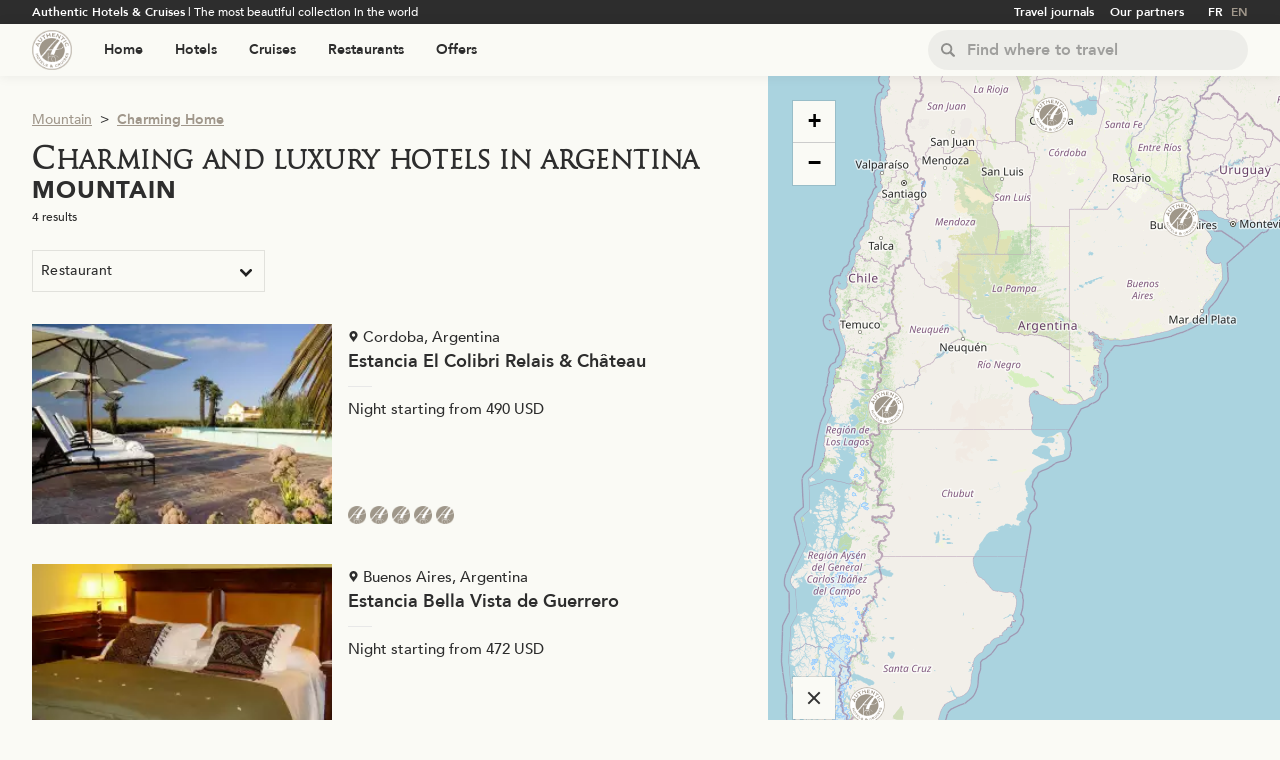

--- FILE ---
content_type: text/html; charset=utf-8
request_url: https://www.authentichotels.com/en/hotels-argentina-mountain-charming-home
body_size: 38680
content:
<!DOCTYPE html><html lang="en"><head><meta charSet="utf-8"/><link rel="shortcut icon" src="/favicon.png"/><meta name="viewport" content="width=device-width, initial-scale=1.0, maximum-scale=5.0"/><title>Argentina • Hotels • Authentic Hotels &amp; Cruises</title><meta name="description" content="Argentina - Discover our collection of luxury and charming hotels. A chalet in the moutain or a castle close to a vineyard ? We have what you dream of."/><link rel="canonical" href="https://www.authentichotels.com/en/hotels-argentina-charming-home-mountain"/><link rel="alternate" hrefLang="fr" href="https://www.authentichotels.com/hotels-argentine-demeures-montagne"/><link rel="alternate" hrefLang="en" href="https://www.authentichotels.com/en/hotels-argentina-charming-home-mountain"/><meta name="next-head-count" content="8"/><script src="https://www.googletagmanager.com/gtag/js?id=G-4TWDVBMZWV"></script><script>
                        window.dataLayer = window.dataLayer || [];
                        function gtag(){dataLayer.push(arguments);}
                        gtag('js', new Date());
                        gtag('config', 'G-4TWDVBMZWV', { page_path: window.location.pathname });
                        </script><script>
                            !function(f,b,e,v,n,t,s)
                            {if(f.fbq)return;n=f.fbq=function(){n.callMethod?
                            n.callMethod.apply(n,arguments):n.queue.push(arguments)};
                            if(!f._fbq)f._fbq=n;n.push=n;n.loaded=!0;n.version='2.0';
                            n.queue=[];t=b.createElement(e);t.async=!0;
                            t.src=v;s=b.getElementsByTagName(e)[0];
                            s.parentNode.insertBefore(t,s)}(window, document,'script',
                            'https://connect.facebook.net/en_US/fbevents.js');
                            fbq('init', 487073305910453);
                        </script><noscript><img height="1" width="1" style="display:none" src="https://www.facebook.com/tr?id=487073305910453&amp;ev=PageView&amp;noscript=1"/></noscript><link rel="preload" href="/_next/static/css/dcb0e241fe82b979.css" as="style"/><link rel="stylesheet" href="/_next/static/css/dcb0e241fe82b979.css" data-n-g=""/><link rel="preload" href="/_next/static/css/657b76e1e08ccdd9.css" as="style"/><link rel="stylesheet" href="/_next/static/css/657b76e1e08ccdd9.css" data-n-p=""/><link rel="preload" href="/_next/static/css/be8b583a5a5c91c4.css" as="style"/><link rel="stylesheet" href="/_next/static/css/be8b583a5a5c91c4.css" data-n-p=""/><link rel="preload" href="/_next/static/css/3c8bba9213be48df.css" as="style"/><link rel="stylesheet" href="/_next/static/css/3c8bba9213be48df.css" data-n-p=""/><link rel="preload" href="/_next/static/css/7a147347d5afa1ab.css" as="style"/><link rel="stylesheet" href="/_next/static/css/7a147347d5afa1ab.css" data-n-p=""/><link rel="preload" href="/_next/static/css/dcd17042d9898c04.css" as="style"/><link rel="stylesheet" href="/_next/static/css/dcd17042d9898c04.css" data-n-p=""/><link rel="preload" href="/_next/static/css/2d0b03b45fd3f54c.css" as="style"/><link rel="stylesheet" href="/_next/static/css/2d0b03b45fd3f54c.css" data-n-p=""/><link rel="preload" href="/_next/static/css/467f31dae788d48a.css" as="style"/><link rel="stylesheet" href="/_next/static/css/467f31dae788d48a.css" data-n-p=""/><link rel="preload" href="/_next/static/css/185c427ed86415d5.css" as="style"/><link rel="stylesheet" href="/_next/static/css/185c427ed86415d5.css" data-n-p=""/><noscript data-n-css=""></noscript><script defer="" nomodule="" src="/_next/static/chunks/polyfills-c67a75d1b6f99dc8.js"></script><script src="/_next/static/chunks/webpack-0d32617f87fc1dc1.js" defer=""></script><script src="/_next/static/chunks/framework-a2fbb4377f4cd9c5.js" defer=""></script><script src="/_next/static/chunks/main-5bf728874be9682a.js" defer=""></script><script src="/_next/static/chunks/pages/_app-2d8c36a944ea7ed3.js" defer=""></script><script src="/_next/static/chunks/3207-baf019d548b667a3.js" defer=""></script><script src="/_next/static/chunks/4116-1a12ee6cbeef047b.js" defer=""></script><script src="/_next/static/chunks/2292-acf860522b776e90.js" defer=""></script><script src="/_next/static/chunks/7897-8d3383d97608f0ee.js" defer=""></script><script src="/_next/static/chunks/4415-ece4b3b3bff55796.js" defer=""></script><script src="/_next/static/chunks/5853-94355cb3d02932e0.js" defer=""></script><script src="/_next/static/chunks/471-4a75fdf5285e84b3.js" defer=""></script><script src="/_next/static/chunks/3915-8872bc8cfd559c0e.js" defer=""></script><script src="/_next/static/chunks/pages/%5Bslug%5D-6610bc7790d10757.js" defer=""></script><script src="/_next/static/1pFxqHTjnoeB-dSifGlI6/_buildManifest.js" defer=""></script><script src="/_next/static/1pFxqHTjnoeB-dSifGlI6/_ssgManifest.js" defer=""></script></head><body><div id="__next" data-reactroot=""><div class="SiteLayout_app__LuW9M"><div class="HeaderSecondary_root__XWVHN"><div class="ContentWrapper_wrapper__Ft6J_ ContentWrapper_wrapper-medium__ESjir HeaderSecondary_wrapper__O4Vgt"><div class="HeaderSecondary_offset__WF2Lg"><div class="HeaderSecondary_inner__6oc9E"><div class="HeaderSecondary_section__82FyF HeaderSecondary_baselineSection__9oqCx"><div class="HeaderSecondary_baseline__BXz84"><b>Authentic Hotels &amp; Cruises</b> | <!-- -->The most beautiful collection in the world</div></div><div class="HeaderSecondary_section__82FyF HeaderSecondary_navSection__4kNUN"><div class="HeaderSecondary_navContainer__INyQb"><div class="HeaderSecondary_navlistContainer__0nCcy"><div class="NavList_list--row__SqDtB NavList_list--xsmall__g4fxI NavList_list--filling___PN_O"><div class="NavList_offset__RQ25q"><nav class="NavList_linksContainer__D07z8"><div class="NavList_itemContainer__pwl_J"><div class="NavItem_item__xvRe_ NavList_item__8UfdS"><div class="NavItem_inner__6sCkv"><a class="NavLink_link__YeDua NavLink_link--inline__imDgC NavLink_link--hover-primary__bEHNA NavList_link__ZafhW" target="_self" href="/en/travel-journals"><div class="VerticalAlign_container__kbNse"><div class="VerticalAlign_inner____xvP VerticalAlign_alignMiddle__gF6TY"><div class="NavLink_labelContainer__fXeCA"><div class="NavLabel_label__D_PIT NavLabel_label--light__c_RkS NavLabel_label--hover-primary__6qL7b NavLabel_label--active-primary__RiXu_ NavLabel_label--small__WK_Qh NavLink_label__PjoML NavLabel_label--bold__7lp5y">Travel journals</div></div></div></div></a></div></div></div><div class="NavList_itemContainer__pwl_J"><div class="NavItem_item__xvRe_ NavList_item__8UfdS"><div class="NavItem_inner__6sCkv"><a class="NavLink_link__YeDua NavLink_link--inline__imDgC NavLink_link--hover-primary__bEHNA NavList_link__ZafhW" target="_self" href="/en/partners"><div class="VerticalAlign_container__kbNse"><div class="VerticalAlign_inner____xvP VerticalAlign_alignMiddle__gF6TY"><div class="NavLink_labelContainer__fXeCA"><div class="NavLabel_label__D_PIT NavLabel_label--light__c_RkS NavLabel_label--hover-primary__6qL7b NavLabel_label--active-primary__RiXu_ NavLabel_label--small__WK_Qh NavLink_label__PjoML NavLabel_label--bold__7lp5y">Our partners</div></div></div></div></a></div></div></div></nav></div></div></div><div class="HeaderSecondary_navlistContainer__0nCcy"><div class="NavList_list--row__SqDtB NavList_list--tiny__ZbkuA NavList_list--filling___PN_O"><div class="NavList_offset__RQ25q"><nav class="NavList_linksContainer__D07z8"><div class="NavList_itemContainer__pwl_J"><div class="NavItem_item__xvRe_ NavList_item__8UfdS"><div class="NavItem_inner__6sCkv"><a class="NavLink_link__YeDua NavLink_link--inline__imDgC NavLink_link--hover-primary__bEHNA NavList_link__ZafhW" href="/"><div class="VerticalAlign_container__kbNse"><div class="VerticalAlign_inner____xvP VerticalAlign_alignMiddle__gF6TY"><div class="NavLink_labelContainer__fXeCA"><div class="NavLabel_label__D_PIT NavLabel_label--light__c_RkS NavLabel_label--hover-primary__6qL7b NavLabel_label--active-primary__RiXu_ NavLabel_label--small__WK_Qh NavLink_label__PjoML NavLabel_label--bold__7lp5y">FR</div></div></div></div></a></div></div></div><div class="NavList_itemContainer__pwl_J"><div class="NavItem_item__xvRe_ NavList_item__8UfdS"><div class="NavItem_inner__6sCkv"><a class="NavLink_link__YeDua NavLink_link--inline__imDgC NavLink_link--hover-primary__bEHNA NavList_link__ZafhW" href="/en"><div class="VerticalAlign_container__kbNse"><div class="VerticalAlign_inner____xvP VerticalAlign_alignMiddle__gF6TY"><div class="NavLink_labelContainer__fXeCA"><div class="NavLabel_label__D_PIT NavLabel_label--light__c_RkS NavLabel_label--hover-primary__6qL7b NavLabel_label--active-primary__RiXu_ NavLabel_label--small__WK_Qh NavLink_label__PjoML NavLabel_label--bold__7lp5y NavLabel_label--active__jCWs5">EN</div></div></div></div></a></div></div></div></nav></div></div></div></div></div></div></div></div></div><header class="HeaderPrimaryRoot_root__dNQ88 HeaderPrimaryRoot_root--sticky__n24Fa"><div class="ContentWrapper_wrapper__Ft6J_ ContentWrapper_wrapper-medium__ESjir HeaderPrimaryRoot_child__cwMcI"><div class="HeaderPrimaryInnerWrapper_child__d9puC HeaderPrimaryStack_offset___18XI"><div class="HeaderPrimaryStack_inner__ccNox"><div class="DefaultHeaderPrimary_logoSection__f7jKO HeaderPrimaryStack_child__cSw1U"><a class="DefaultHeaderPrimary_logo__WkxgP" href="/en"><span style="box-sizing:border-box;display:block;overflow:hidden;width:initial;height:initial;background:none;opacity:1;border:0;margin:0;padding:0;position:absolute;top:0;left:0;bottom:0;right:0"><img alt="Aller à la page d&#x27;accueil" src="[data-uri]" decoding="async" data-nimg="fill" style="position:absolute;top:0;left:0;bottom:0;right:0;box-sizing:border-box;padding:0;border:none;margin:auto;display:block;width:0;height:0;min-width:100%;max-width:100%;min-height:100%;max-height:100%;object-fit:contain"/><noscript><img alt="Aller à la page d&#x27;accueil" src="/_next/static/media/logo.fbd3d9c3.png" decoding="async" data-nimg="fill" style="position:absolute;top:0;left:0;bottom:0;right:0;box-sizing:border-box;padding:0;border:none;margin:auto;display:block;width:0;height:0;min-width:100%;max-width:100%;min-height:100%;max-height:100%;object-fit:contain" loading="lazy"/></noscript></span></a></div><div class="DefaultHeaderPrimary_navSection__rIWzP HeaderPrimaryStack_child__cSw1U"><div class="HeaderPrimaryNav_root__bu6Nn DefaultHeaderPrimary_mediumNavbar__uEeZ8"><div class="NavList_list--row__SqDtB NavList_list--none__79kLW NavList_list--filling___PN_O"><div class="NavList_offset__RQ25q"><nav class="NavList_linksContainer__D07z8"><div class="NavList_itemContainer__pwl_J"><div class="NavItem_item__xvRe_ HeaderPrimaryNav_navItem__IxdxE NavList_item__8UfdS"><div class="NavItem_inner__6sCkv"><a class="NavLink_link__YeDua NavLink_link--inline__imDgC NavLink_link--hover-primary__bEHNA HeaderPrimaryNav_navLink__Vt9xf NavList_link__ZafhW" target="_self" href="/en"><div class="VerticalAlign_container__kbNse"><div class="VerticalAlign_inner____xvP VerticalAlign_alignMiddle__gF6TY"><div class="NavLink_labelContainer__fXeCA"><div class="NavLabel_label__D_PIT NavLabel_label--dark__yGKW7 NavLabel_label--hover-primary__6qL7b NavLabel_label--active-primary__RiXu_ NavLabel_label--medium__aXb_M NavLink_label__PjoML NavLabel_label--bold__7lp5y">Home</div></div></div></div></a></div></div></div><div class="NavList_itemContainer__pwl_J"><div class="NavItem_item__xvRe_ HeaderPrimaryNav_navItem__IxdxE NavList_item__8UfdS"><div class="NavItem_inner__6sCkv"><a class="NavLink_link__YeDua NavLink_link--inline__imDgC NavLink_link--hover-primary__bEHNA HeaderPrimaryNav_navLink__Vt9xf NavList_link__ZafhW" target="_self" href="/en/hotels"><div class="VerticalAlign_container__kbNse"><div class="VerticalAlign_inner____xvP VerticalAlign_alignMiddle__gF6TY"><div class="NavLink_labelContainer__fXeCA"><div class="NavLabel_label__D_PIT NavLabel_label--dark__yGKW7 NavLabel_label--hover-primary__6qL7b NavLabel_label--active-primary__RiXu_ NavLabel_label--medium__aXb_M NavLink_label__PjoML NavLabel_label--bold__7lp5y">Hotels</div></div></div></div></a></div></div></div><div class="NavList_itemContainer__pwl_J"><div class="NavItem_item__xvRe_ HeaderPrimaryNav_navItem__IxdxE NavList_item__8UfdS"><div class="NavItem_inner__6sCkv"><a class="NavLink_link__YeDua NavLink_link--inline__imDgC NavLink_link--hover-primary__bEHNA HeaderPrimaryNav_navLink__Vt9xf NavList_link__ZafhW" target="_self" href="/en/cruises"><div class="VerticalAlign_container__kbNse"><div class="VerticalAlign_inner____xvP VerticalAlign_alignMiddle__gF6TY"><div class="NavLink_labelContainer__fXeCA"><div class="NavLabel_label__D_PIT NavLabel_label--dark__yGKW7 NavLabel_label--hover-primary__6qL7b NavLabel_label--active-primary__RiXu_ NavLabel_label--medium__aXb_M NavLink_label__PjoML NavLabel_label--bold__7lp5y">Cruises</div></div></div></div></a></div></div></div><div class="NavList_itemContainer__pwl_J"><div class="NavItem_item__xvRe_ HeaderPrimaryNav_navItem__IxdxE NavList_item__8UfdS"><div class="NavItem_inner__6sCkv"><a class="NavLink_link__YeDua NavLink_link--inline__imDgC NavLink_link--hover-primary__bEHNA HeaderPrimaryNav_navLink__Vt9xf NavList_link__ZafhW" target="_self" href="/en/restaurants"><div class="VerticalAlign_container__kbNse"><div class="VerticalAlign_inner____xvP VerticalAlign_alignMiddle__gF6TY"><div class="NavLink_labelContainer__fXeCA"><div class="NavLabel_label__D_PIT NavLabel_label--dark__yGKW7 NavLabel_label--hover-primary__6qL7b NavLabel_label--active-primary__RiXu_ NavLabel_label--medium__aXb_M NavLink_label__PjoML NavLabel_label--bold__7lp5y">Restaurants</div></div></div></div></a><div class="NavItem_navListContainer__O_2SP"><div class="NavList_list--row__SqDtB NavList_list--medium__5zWpX HeaderPrimaryNav_subNavList__vbdiq"><div class="NavList_offset__RQ25q"><nav class="NavList_linksContainer__D07z8"><div class="NavList_itemContainer__pwl_J"><div class="NavItem_item__xvRe_ NavList_item__8UfdS"><div class="NavItem_inner__6sCkv"><a class="NavLink_link__YeDua NavLink_link--inline__imDgC NavLink_link--hover-primary__bEHNA HeaderPrimaryNav_navLink__Vt9xf NavList_link__ZafhW" target="_self" href="https://www.authentichotels.com/en/restaurants?ra=all"><div class="VerticalAlign_container__kbNse"><div class="VerticalAlign_inner____xvP VerticalAlign_alignMiddle__gF6TY"><div class="NavLink_labelContainer__fXeCA"><div class="NavLabel_label__D_PIT NavLabel_label--dark__yGKW7 NavLabel_label--hover-primary__6qL7b NavLabel_label--active-primary__RiXu_ NavLabel_label--medium__aXb_M HeaderPrimaryNav_subNavLabel___4l7P NavLink_label__PjoML NavLabel_label--bold__7lp5y">Starred restaurants</div></div></div></div></a></div></div></div></nav></div></div></div></div></div></div><div class="NavList_itemContainer__pwl_J"><div class="NavItem_item__xvRe_ HeaderPrimaryNav_navItem__IxdxE NavList_item__8UfdS"><div class="NavItem_inner__6sCkv"><a class="NavLink_link__YeDua NavLink_link--inline__imDgC NavLink_link--hover-primary__bEHNA HeaderPrimaryNav_navLink__Vt9xf NavList_link__ZafhW" target="_self" href="/en/offers"><div class="VerticalAlign_container__kbNse"><div class="VerticalAlign_inner____xvP VerticalAlign_alignMiddle__gF6TY"><div class="NavLink_labelContainer__fXeCA"><div class="NavLabel_label__D_PIT NavLabel_label--dark__yGKW7 NavLabel_label--hover-primary__6qL7b NavLabel_label--active-primary__RiXu_ NavLabel_label--medium__aXb_M NavLink_label__PjoML NavLabel_label--bold__7lp5y">Offers</div></div></div></div></a></div></div></div></nav></div></div></div><div class="HeaderPrimaryNav_root__bu6Nn DefaultHeaderPrimary_smallNavbar__dUCUp HeaderPrimaryNav_root--small__tNbIa"><div class="NavList_list--row__SqDtB NavList_list--none__79kLW NavList_list--filling___PN_O"><div class="NavList_offset__RQ25q"><nav class="NavList_linksContainer__D07z8"><div class="NavList_itemContainer__pwl_J"><div class="NavItem_item__xvRe_ HeaderPrimaryNav_navItem__IxdxE NavList_item__8UfdS"><div class="NavItem_inner__6sCkv"><a class="NavLink_link__YeDua NavLink_link--inline__imDgC NavLink_link--hover-primary__bEHNA HeaderPrimaryNav_navLink__Vt9xf NavList_link__ZafhW" target="_self" href="/en"><div class="VerticalAlign_container__kbNse"><div class="VerticalAlign_inner____xvP VerticalAlign_alignMiddle__gF6TY"><div class="NavLink_labelContainer__fXeCA"><div class="NavLabel_label__D_PIT NavLabel_label--dark__yGKW7 NavLabel_label--hover-primary__6qL7b NavLabel_label--active-primary__RiXu_ NavLabel_label--small__WK_Qh NavLink_label__PjoML NavLabel_label--bold__7lp5y">Home</div></div></div></div></a></div></div></div><div class="NavList_itemContainer__pwl_J"><div class="NavItem_item__xvRe_ HeaderPrimaryNav_navItem__IxdxE NavList_item__8UfdS"><div class="NavItem_inner__6sCkv"><a class="NavLink_link__YeDua NavLink_link--inline__imDgC NavLink_link--hover-primary__bEHNA HeaderPrimaryNav_navLink__Vt9xf NavList_link__ZafhW" target="_self" href="/en/hotels"><div class="VerticalAlign_container__kbNse"><div class="VerticalAlign_inner____xvP VerticalAlign_alignMiddle__gF6TY"><div class="NavLink_labelContainer__fXeCA"><div class="NavLabel_label__D_PIT NavLabel_label--dark__yGKW7 NavLabel_label--hover-primary__6qL7b NavLabel_label--active-primary__RiXu_ NavLabel_label--small__WK_Qh NavLink_label__PjoML NavLabel_label--bold__7lp5y">Hotels</div></div></div></div></a></div></div></div><div class="NavList_itemContainer__pwl_J"><div class="NavItem_item__xvRe_ HeaderPrimaryNav_navItem__IxdxE NavList_item__8UfdS"><div class="NavItem_inner__6sCkv"><a class="NavLink_link__YeDua NavLink_link--inline__imDgC NavLink_link--hover-primary__bEHNA HeaderPrimaryNav_navLink__Vt9xf NavList_link__ZafhW" target="_self" href="/en/cruises"><div class="VerticalAlign_container__kbNse"><div class="VerticalAlign_inner____xvP VerticalAlign_alignMiddle__gF6TY"><div class="NavLink_labelContainer__fXeCA"><div class="NavLabel_label__D_PIT NavLabel_label--dark__yGKW7 NavLabel_label--hover-primary__6qL7b NavLabel_label--active-primary__RiXu_ NavLabel_label--small__WK_Qh NavLink_label__PjoML NavLabel_label--bold__7lp5y">Cruises</div></div></div></div></a></div></div></div><div class="NavList_itemContainer__pwl_J"><div class="NavItem_item__xvRe_ HeaderPrimaryNav_navItem__IxdxE NavList_item__8UfdS"><div class="NavItem_inner__6sCkv"><a class="NavLink_link__YeDua NavLink_link--inline__imDgC NavLink_link--hover-primary__bEHNA HeaderPrimaryNav_navLink__Vt9xf NavList_link__ZafhW" target="_self" href="/en/restaurants"><div class="VerticalAlign_container__kbNse"><div class="VerticalAlign_inner____xvP VerticalAlign_alignMiddle__gF6TY"><div class="NavLink_labelContainer__fXeCA"><div class="NavLabel_label__D_PIT NavLabel_label--dark__yGKW7 NavLabel_label--hover-primary__6qL7b NavLabel_label--active-primary__RiXu_ NavLabel_label--small__WK_Qh NavLink_label__PjoML NavLabel_label--bold__7lp5y">Restaurants</div></div></div></div></a><div class="NavItem_navListContainer__O_2SP"><div class="NavList_list--row__SqDtB NavList_list--medium__5zWpX HeaderPrimaryNav_subNavList__vbdiq"><div class="NavList_offset__RQ25q"><nav class="NavList_linksContainer__D07z8"><div class="NavList_itemContainer__pwl_J"><div class="NavItem_item__xvRe_ NavList_item__8UfdS"><div class="NavItem_inner__6sCkv"><a class="NavLink_link__YeDua NavLink_link--inline__imDgC NavLink_link--hover-primary__bEHNA HeaderPrimaryNav_navLink__Vt9xf NavList_link__ZafhW" target="_self" href="https://www.authentichotels.com/en/restaurants?ra=all"><div class="VerticalAlign_container__kbNse"><div class="VerticalAlign_inner____xvP VerticalAlign_alignMiddle__gF6TY"><div class="NavLink_labelContainer__fXeCA"><div class="NavLabel_label__D_PIT NavLabel_label--dark__yGKW7 NavLabel_label--hover-primary__6qL7b NavLabel_label--active-primary__RiXu_ NavLabel_label--small__WK_Qh HeaderPrimaryNav_subNavLabel___4l7P NavLink_label__PjoML NavLabel_label--bold__7lp5y">Starred restaurants</div></div></div></div></a></div></div></div></nav></div></div></div></div></div></div><div class="NavList_itemContainer__pwl_J"><div class="NavItem_item__xvRe_ HeaderPrimaryNav_navItem__IxdxE NavList_item__8UfdS"><div class="NavItem_inner__6sCkv"><a class="NavLink_link__YeDua NavLink_link--inline__imDgC NavLink_link--hover-primary__bEHNA HeaderPrimaryNav_navLink__Vt9xf NavList_link__ZafhW" target="_self" href="/en/offers"><div class="VerticalAlign_container__kbNse"><div class="VerticalAlign_inner____xvP VerticalAlign_alignMiddle__gF6TY"><div class="NavLink_labelContainer__fXeCA"><div class="NavLabel_label__D_PIT NavLabel_label--dark__yGKW7 NavLabel_label--hover-primary__6qL7b NavLabel_label--active-primary__RiXu_ NavLabel_label--small__WK_Qh NavLink_label__PjoML NavLabel_label--bold__7lp5y">Offers</div></div></div></div></a></div></div></div></nav></div></div></div></div><div class="DefaultHeaderPrimary_searchSection__f0Tpt HeaderPrimaryStack_child__cSw1U"><div class="DefaultHeaderPrimary_searchContainer__A4AZi"><div class="LocationSearch_root__Ix84Z DefaultHeaderPrimary_search__vOFx7"><div class="LocationSearch_header__EAS_v"><div class="VerticalAlign_container__kbNse"><div class="VerticalAlign_inner____xvP VerticalAlign_alignMiddle__gF6TY"><div class="LocationSearch_headerOffset__9CnbH"><div class="LocationSearch_headerInner__110sj"><div class="LocationSearch_headerSection__G__C9 LocationSearch_headerInputSection__gAvRF"><div class="LocationSearch_largeInputSearch__Ocj8N"><div class="InputSearchContainer_container__Xt_Xe InputSearchContainer_container--medium__BIkds InputSearch_container__u_ngd InputSearchContainer_containerWithIconAtLeft__F2MLl"><div class="InputSearchContainer_iconWrapper__KD6jh"><div class="InputSearchIcon_icon__ZxRnF InputSearchIcon_icon--medium___1CMN InputSearch_icon__OzM93 InputSearchContainer_icon__X3Cnr"><div class="InputSearchIcon_iconWrapper__Sk7kl"><svg version="1.1" xmlns="http://www.w3.org/2000/svg" x="0px" y="0px" viewBox="0 0 118.783 118.783"><g><path d="M115.97,101.597L88.661,74.286c4.64-7.387,7.333-16.118,7.333-25.488c0-26.509-21.49-47.996-47.998-47.996 S0,22.289,0,48.798c0,26.51,21.487,47.995,47.996,47.995c10.197,0,19.642-3.188,27.414-8.605l26.984,26.986 c1.875,1.873,4.333,2.806,6.788,2.806c2.458,0,4.913-0.933,6.791-2.806C119.72,111.423,119.72,105.347,115.97,101.597z M47.996,81.243c-17.917,0-32.443-14.525-32.443-32.443s14.526-32.444,32.443-32.444c17.918,0,32.443,14.526,32.443,32.444 S65.914,81.243,47.996,81.243z"></path></g></svg></div></div></div><input type="text" placeholder="Find where to travel" class="InputSearchField_input___MUUm InputSearchField_input--medium___dBYr InputSearch_field__kQ0C1 InputSearchContainer_field__nLFVt" value=""/></div></div><div class="LocationSearch_mediumInputSearch__94LyJ"><div class="InputSearchContainer_container__Xt_Xe InputSearchContainer_container--small___5idf InputSearch_container__u_ngd InputSearchContainer_containerWithIconAtLeft__F2MLl"><div class="InputSearchContainer_iconWrapper__KD6jh"><div class="InputSearchIcon_icon__ZxRnF InputSearchIcon_icon--small__vgbiL InputSearch_icon__OzM93 InputSearchContainer_icon__X3Cnr"><div class="InputSearchIcon_iconWrapper__Sk7kl"><svg version="1.1" xmlns="http://www.w3.org/2000/svg" x="0px" y="0px" viewBox="0 0 118.783 118.783"><g><path d="M115.97,101.597L88.661,74.286c4.64-7.387,7.333-16.118,7.333-25.488c0-26.509-21.49-47.996-47.998-47.996 S0,22.289,0,48.798c0,26.51,21.487,47.995,47.996,47.995c10.197,0,19.642-3.188,27.414-8.605l26.984,26.986 c1.875,1.873,4.333,2.806,6.788,2.806c2.458,0,4.913-0.933,6.791-2.806C119.72,111.423,119.72,105.347,115.97,101.597z M47.996,81.243c-17.917,0-32.443-14.525-32.443-32.443s14.526-32.444,32.443-32.444c17.918,0,32.443,14.526,32.443,32.444 S65.914,81.243,47.996,81.243z"></path></g></svg></div></div></div><input type="text" placeholder="Find where to travel" class="InputSearchField_input___MUUm InputSearchField_input--small__YtF38 InputSearch_field__kQ0C1 InputSearchContainer_field__nLFVt" value=""/></div></div><div class="LocationSearch_smallInputSearch__1A_g1"><div class="InputSearchContainer_container__Xt_Xe InputSearchContainer_container--small___5idf LocationSearch_inputSearchContainer___0uvV InputSearchContainer_containerWithIconAtLeft__F2MLl InputSearchContainer_containerHasNoField__LkhKZ"><div class="InputSearchContainer_iconWrapper__KD6jh"><div class="InputSearchIcon_icon__ZxRnF InputSearchIcon_icon--small__vgbiL InputSearchContainer_icon__X3Cnr"><div class="InputSearchIcon_iconWrapper__Sk7kl"><svg version="1.1" xmlns="http://www.w3.org/2000/svg" x="0px" y="0px" viewBox="0 0 118.783 118.783"><g><path d="M115.97,101.597L88.661,74.286c4.64-7.387,7.333-16.118,7.333-25.488c0-26.509-21.49-47.996-47.998-47.996 S0,22.289,0,48.798c0,26.51,21.487,47.995,47.996,47.995c10.197,0,19.642-3.188,27.414-8.605l26.984,26.986 c1.875,1.873,4.333,2.806,6.788,2.806c2.458,0,4.913-0.933,6.791-2.806C119.72,111.423,119.72,105.347,115.97,101.597z M47.996,81.243c-17.917,0-32.443-14.525-32.443-32.443s14.526-32.444,32.443-32.444c17.918,0,32.443,14.526,32.443,32.444 S65.914,81.243,47.996,81.243z"></path></g></svg></div></div></div></div></div></div></div></div></div></div></div><div class="LocationSearch_body__u1kA8 LocationSearch_hiddenBody__t9ey2"><div class="LocationSearch_panelContainer__v8gye"><div class="FloatingPanelContainer_container__jyRvz FloatingPanelContainer_container--from_right_top_to_left_bottom__4V3BM"><div class="LocationSearch_panel__MjIvc"><div class="LocationSearch_suggestions__Rd1ll"><ul><li><a class="LocationSearch_suggestionsLink___4g5w LocationSearch_suggestionsLinkPrimary__ZhEUu" href="/en/hotels-africa">Africa</a><ul><li><a class="LocationSearch_suggestionsLink___4g5w" href="/en/hotels-botswana">Botswana</a></li><li><a class="LocationSearch_suggestionsLink___4g5w" href="/en/hotels-egypt">Egypt</a></li><li><a class="LocationSearch_suggestionsLink___4g5w" href="/en/hotels-madagascar">Madagascar</a></li><li><a class="LocationSearch_suggestionsLink___4g5w" href="/en/hotels-mauritius">Mauritius</a></li><li><a class="LocationSearch_suggestionsLink___4g5w" href="/en/hotels-morocco">Morocco</a></li><li><a class="LocationSearch_suggestionsLink___4g5w" href="/en/hotels-namibia">Namibia</a></li><li><a class="LocationSearch_suggestionsLink___4g5w" href="/en/hotels-senegal">Senegal</a></li><li><a class="LocationSearch_suggestionsLink___4g5w" href="/en/hotels-seychelles">Seychelles</a></li><li><a class="LocationSearch_suggestionsLink___4g5w" href="/en/hotels-south-africa">South Africa</a></li><li><a class="LocationSearch_suggestionsLink___4g5w" href="/en/hotels-united-republic-of-tanzania">United Republic of Tanzania</a></li></ul></li><li><a class="LocationSearch_suggestionsLink___4g5w LocationSearch_suggestionsLinkPrimary__ZhEUu" href="/en/hotels-asia">Asia</a><ul><li><a class="LocationSearch_suggestionsLink___4g5w" href="/en/hotels-afghanistan">Afghanistan</a></li><li><a class="LocationSearch_suggestionsLink___4g5w" href="/en/hotels-cambodia">Cambodia</a></li><li><a class="LocationSearch_suggestionsLink___4g5w" href="/en/hotels-india">India</a></li><li><a class="LocationSearch_suggestionsLink___4g5w" href="/en/hotels-indonesia">Indonesia</a></li><li><a class="LocationSearch_suggestionsLink___4g5w" href="/en/hotels-japan">Japan</a></li><li><a class="LocationSearch_suggestionsLink___4g5w" href="/en/hotels-lao-people-democratic-republic">Lao People&#x27;s Democratic Republic</a></li><li><a class="LocationSearch_suggestionsLink___4g5w" href="/en/hotels-maldives">Maldives</a></li><li><a class="LocationSearch_suggestionsLink___4g5w" href="/en/hotels-myanmar">Myanmar</a></li><li><a class="LocationSearch_suggestionsLink___4g5w" href="/en/hotels-nepal">Nepal</a></li><li><a class="LocationSearch_suggestionsLink___4g5w" href="/en/hotels-oman">Oman</a></li><li><a class="LocationSearch_suggestionsLink___4g5w" href="/en/hotels-philippines">Philippines</a></li><li><a class="LocationSearch_suggestionsLink___4g5w" href="/en/hotels-sri-lanka">Sri Lanka</a></li><li><a class="LocationSearch_suggestionsLink___4g5w" href="/en/hotels-thailand">Thailand</a></li><li><a class="LocationSearch_suggestionsLink___4g5w" href="/en/hotels-united-arab-emirates">United Arab Emirates</a></li><li><a class="LocationSearch_suggestionsLink___4g5w" href="/en/hotels-vietnam">Vietnam</a></li></ul></li><li><a class="LocationSearch_suggestionsLink___4g5w LocationSearch_suggestionsLinkPrimary__ZhEUu" href="/en/hotels-europe">Europe</a><ul><li><a class="LocationSearch_suggestionsLink___4g5w" href="/en/hotels-austria">Austria</a></li><li><a class="LocationSearch_suggestionsLink___4g5w" href="/en/hotels-belgium">Belgium</a></li><li><a class="LocationSearch_suggestionsLink___4g5w" href="/en/hotels-croatia-hrvatska">Croatia (Hrvatska)</a></li><li><a class="LocationSearch_suggestionsLink___4g5w" href="/en/hotels-czech-republic">Czech Republic</a></li><li><a class="LocationSearch_suggestionsLink___4g5w" href="/en/hotels-danemark">Danemark</a></li><li><a class="LocationSearch_suggestionsLink___4g5w" href="/en/hotels-estonia">Estonia</a></li><li><a class="LocationSearch_suggestionsLink___4g5w" href="/en/hotels-france">France</a></li><li><a class="LocationSearch_suggestionsLink___4g5w" href="/en/hotels-germany">Germany</a></li><li><a class="LocationSearch_suggestionsLink___4g5w" href="/en/hotels-greece">Greece</a></li><li><a class="LocationSearch_suggestionsLink___4g5w" href="/en/hotels-hungary">Hungary</a></li><li><a class="LocationSearch_suggestionsLink___4g5w" href="/en/hotels-ireland">Ireland</a></li><li><a class="LocationSearch_suggestionsLink___4g5w" href="/en/hotels-italy">Italy</a></li><li><a class="LocationSearch_suggestionsLink___4g5w" href="/en/hotels-luxembourg">Luxembourg</a></li><li><a class="LocationSearch_suggestionsLink___4g5w" href="/en/hotels-netherlands">Netherlands</a></li><li><a class="LocationSearch_suggestionsLink___4g5w" href="/en/hotels-portugal">Portugal</a></li><li><a class="LocationSearch_suggestionsLink___4g5w" href="/en/hotels-russian-federation">Russian Federation</a></li><li><a class="LocationSearch_suggestionsLink___4g5w" href="/en/hotels-spain">Spain</a></li><li><a class="LocationSearch_suggestionsLink___4g5w" href="/en/hotels-sweden">Sweden</a></li><li><a class="LocationSearch_suggestionsLink___4g5w" href="/en/hotels-switzerland">Switzerland</a></li><li><a class="LocationSearch_suggestionsLink___4g5w" href="/en/hotels-turkey">Turkey</a></li><li><a class="LocationSearch_suggestionsLink___4g5w" href="/en/hotels-united-kingdom">United Kingdom</a></li></ul></li><li><a class="LocationSearch_suggestionsLink___4g5w LocationSearch_suggestionsLinkPrimary__ZhEUu" href="/en/hotels-north-america">North America</a><ul><li><a class="LocationSearch_suggestionsLink___4g5w" href="/en/hotels-belize">Belize</a></li><li><a class="LocationSearch_suggestionsLink___4g5w" href="/en/hotels-costa-rica">Costa Rica</a></li><li><a class="LocationSearch_suggestionsLink___4g5w" href="/en/hotels-martinique">Martinique</a></li><li><a class="LocationSearch_suggestionsLink___4g5w" href="/en/hotels-mexico">Mexico</a></li><li><a class="LocationSearch_suggestionsLink___4g5w" href="/en/hotels-panama">Panama</a></li><li><a class="LocationSearch_suggestionsLink___4g5w" href="/en/hotels-united-states">United States</a></li></ul></li><li><a class="LocationSearch_suggestionsLink___4g5w LocationSearch_suggestionsLinkPrimary__ZhEUu" href="/en/hotels-oceania">Oceania</a><ul><li><a class="LocationSearch_suggestionsLink___4g5w" href="/en/hotels-australia">Australia</a></li><li><a class="LocationSearch_suggestionsLink___4g5w" href="/en/hotels-french-polynesia">French Polynesia</a></li><li><a class="LocationSearch_suggestionsLink___4g5w" href="/en/hotels-new-zealand">New Zealand</a></li><li><a class="LocationSearch_suggestionsLink___4g5w" href="/en/hotels-vanuatu">Vanuatu</a></li></ul></li><li><a class="LocationSearch_suggestionsLink___4g5w LocationSearch_suggestionsLinkPrimary__ZhEUu" href="/en/hotels-south-america">South America</a><ul><li><a class="LocationSearch_suggestionsLink___4g5w" href="/en/hotels-argentina">Argentina</a></li><li><a class="LocationSearch_suggestionsLink___4g5w" href="/en/hotels-brazil">Brazil</a></li><li><a class="LocationSearch_suggestionsLink___4g5w" href="/en/hotels-chile">Chile</a></li><li><a class="LocationSearch_suggestionsLink___4g5w" href="/en/hotels-colombia">Colombia</a></li><li><a class="LocationSearch_suggestionsLink___4g5w" href="/en/hotels-ecuador">Ecuador</a></li><li><a class="LocationSearch_suggestionsLink___4g5w" href="/en/hotels-peru">Peru</a></li><li><a class="LocationSearch_suggestionsLink___4g5w" href="/en/hotels-uruguay">Uruguay</a></li></ul></li></ul></div></div></div></div><div class="LocationSearch_bodyInner__V_z7p"><div class="LocationSearch_suggestions__Rd1ll"><ul><li><a class="LocationSearch_suggestionsLink___4g5w LocationSearch_suggestionsLinkPrimary__ZhEUu" href="/en/hotels-africa">Africa</a><ul><li><a class="LocationSearch_suggestionsLink___4g5w" href="/en/hotels-botswana">Botswana</a></li><li><a class="LocationSearch_suggestionsLink___4g5w" href="/en/hotels-egypt">Egypt</a></li><li><a class="LocationSearch_suggestionsLink___4g5w" href="/en/hotels-madagascar">Madagascar</a></li><li><a class="LocationSearch_suggestionsLink___4g5w" href="/en/hotels-mauritius">Mauritius</a></li><li><a class="LocationSearch_suggestionsLink___4g5w" href="/en/hotels-morocco">Morocco</a></li><li><a class="LocationSearch_suggestionsLink___4g5w" href="/en/hotels-namibia">Namibia</a></li><li><a class="LocationSearch_suggestionsLink___4g5w" href="/en/hotels-senegal">Senegal</a></li><li><a class="LocationSearch_suggestionsLink___4g5w" href="/en/hotels-seychelles">Seychelles</a></li><li><a class="LocationSearch_suggestionsLink___4g5w" href="/en/hotels-south-africa">South Africa</a></li><li><a class="LocationSearch_suggestionsLink___4g5w" href="/en/hotels-united-republic-of-tanzania">United Republic of Tanzania</a></li></ul></li><li><a class="LocationSearch_suggestionsLink___4g5w LocationSearch_suggestionsLinkPrimary__ZhEUu" href="/en/hotels-asia">Asia</a><ul><li><a class="LocationSearch_suggestionsLink___4g5w" href="/en/hotels-afghanistan">Afghanistan</a></li><li><a class="LocationSearch_suggestionsLink___4g5w" href="/en/hotels-cambodia">Cambodia</a></li><li><a class="LocationSearch_suggestionsLink___4g5w" href="/en/hotels-india">India</a></li><li><a class="LocationSearch_suggestionsLink___4g5w" href="/en/hotels-indonesia">Indonesia</a></li><li><a class="LocationSearch_suggestionsLink___4g5w" href="/en/hotels-japan">Japan</a></li><li><a class="LocationSearch_suggestionsLink___4g5w" href="/en/hotels-lao-people-democratic-republic">Lao People&#x27;s Democratic Republic</a></li><li><a class="LocationSearch_suggestionsLink___4g5w" href="/en/hotels-maldives">Maldives</a></li><li><a class="LocationSearch_suggestionsLink___4g5w" href="/en/hotels-myanmar">Myanmar</a></li><li><a class="LocationSearch_suggestionsLink___4g5w" href="/en/hotels-nepal">Nepal</a></li><li><a class="LocationSearch_suggestionsLink___4g5w" href="/en/hotels-oman">Oman</a></li><li><a class="LocationSearch_suggestionsLink___4g5w" href="/en/hotels-philippines">Philippines</a></li><li><a class="LocationSearch_suggestionsLink___4g5w" href="/en/hotels-sri-lanka">Sri Lanka</a></li><li><a class="LocationSearch_suggestionsLink___4g5w" href="/en/hotels-thailand">Thailand</a></li><li><a class="LocationSearch_suggestionsLink___4g5w" href="/en/hotels-united-arab-emirates">United Arab Emirates</a></li><li><a class="LocationSearch_suggestionsLink___4g5w" href="/en/hotels-vietnam">Vietnam</a></li></ul></li><li><a class="LocationSearch_suggestionsLink___4g5w LocationSearch_suggestionsLinkPrimary__ZhEUu" href="/en/hotels-europe">Europe</a><ul><li><a class="LocationSearch_suggestionsLink___4g5w" href="/en/hotels-austria">Austria</a></li><li><a class="LocationSearch_suggestionsLink___4g5w" href="/en/hotels-belgium">Belgium</a></li><li><a class="LocationSearch_suggestionsLink___4g5w" href="/en/hotels-croatia-hrvatska">Croatia (Hrvatska)</a></li><li><a class="LocationSearch_suggestionsLink___4g5w" href="/en/hotels-czech-republic">Czech Republic</a></li><li><a class="LocationSearch_suggestionsLink___4g5w" href="/en/hotels-danemark">Danemark</a></li><li><a class="LocationSearch_suggestionsLink___4g5w" href="/en/hotels-estonia">Estonia</a></li><li><a class="LocationSearch_suggestionsLink___4g5w" href="/en/hotels-france">France</a></li><li><a class="LocationSearch_suggestionsLink___4g5w" href="/en/hotels-germany">Germany</a></li><li><a class="LocationSearch_suggestionsLink___4g5w" href="/en/hotels-greece">Greece</a></li><li><a class="LocationSearch_suggestionsLink___4g5w" href="/en/hotels-hungary">Hungary</a></li><li><a class="LocationSearch_suggestionsLink___4g5w" href="/en/hotels-ireland">Ireland</a></li><li><a class="LocationSearch_suggestionsLink___4g5w" href="/en/hotels-italy">Italy</a></li><li><a class="LocationSearch_suggestionsLink___4g5w" href="/en/hotels-luxembourg">Luxembourg</a></li><li><a class="LocationSearch_suggestionsLink___4g5w" href="/en/hotels-netherlands">Netherlands</a></li><li><a class="LocationSearch_suggestionsLink___4g5w" href="/en/hotels-portugal">Portugal</a></li><li><a class="LocationSearch_suggestionsLink___4g5w" href="/en/hotels-russian-federation">Russian Federation</a></li><li><a class="LocationSearch_suggestionsLink___4g5w" href="/en/hotels-spain">Spain</a></li><li><a class="LocationSearch_suggestionsLink___4g5w" href="/en/hotels-sweden">Sweden</a></li><li><a class="LocationSearch_suggestionsLink___4g5w" href="/en/hotels-switzerland">Switzerland</a></li><li><a class="LocationSearch_suggestionsLink___4g5w" href="/en/hotels-turkey">Turkey</a></li><li><a class="LocationSearch_suggestionsLink___4g5w" href="/en/hotels-united-kingdom">United Kingdom</a></li></ul></li><li><a class="LocationSearch_suggestionsLink___4g5w LocationSearch_suggestionsLinkPrimary__ZhEUu" href="/en/hotels-north-america">North America</a><ul><li><a class="LocationSearch_suggestionsLink___4g5w" href="/en/hotels-belize">Belize</a></li><li><a class="LocationSearch_suggestionsLink___4g5w" href="/en/hotels-costa-rica">Costa Rica</a></li><li><a class="LocationSearch_suggestionsLink___4g5w" href="/en/hotels-martinique">Martinique</a></li><li><a class="LocationSearch_suggestionsLink___4g5w" href="/en/hotels-mexico">Mexico</a></li><li><a class="LocationSearch_suggestionsLink___4g5w" href="/en/hotels-panama">Panama</a></li><li><a class="LocationSearch_suggestionsLink___4g5w" href="/en/hotels-united-states">United States</a></li></ul></li><li><a class="LocationSearch_suggestionsLink___4g5w LocationSearch_suggestionsLinkPrimary__ZhEUu" href="/en/hotels-oceania">Oceania</a><ul><li><a class="LocationSearch_suggestionsLink___4g5w" href="/en/hotels-australia">Australia</a></li><li><a class="LocationSearch_suggestionsLink___4g5w" href="/en/hotels-french-polynesia">French Polynesia</a></li><li><a class="LocationSearch_suggestionsLink___4g5w" href="/en/hotels-new-zealand">New Zealand</a></li><li><a class="LocationSearch_suggestionsLink___4g5w" href="/en/hotels-vanuatu">Vanuatu</a></li></ul></li><li><a class="LocationSearch_suggestionsLink___4g5w LocationSearch_suggestionsLinkPrimary__ZhEUu" href="/en/hotels-south-america">South America</a><ul><li><a class="LocationSearch_suggestionsLink___4g5w" href="/en/hotels-argentina">Argentina</a></li><li><a class="LocationSearch_suggestionsLink___4g5w" href="/en/hotels-brazil">Brazil</a></li><li><a class="LocationSearch_suggestionsLink___4g5w" href="/en/hotels-chile">Chile</a></li><li><a class="LocationSearch_suggestionsLink___4g5w" href="/en/hotels-colombia">Colombia</a></li><li><a class="LocationSearch_suggestionsLink___4g5w" href="/en/hotels-ecuador">Ecuador</a></li><li><a class="LocationSearch_suggestionsLink___4g5w" href="/en/hotels-peru">Peru</a></li><li><a class="LocationSearch_suggestionsLink___4g5w" href="/en/hotels-uruguay">Uruguay</a></li></ul></li></ul></div></div></div></div></div></div></div></div></div></header><main class="SiteLayout_appContent__sSP_q"><div class="Results_body__PkJOV"><div class="Results_main__DsI0A"><div class="Results_header__8qeTd"><div class="ContentWrapper_wrapper__Ft6J_ ContentWrapper_wrapper-fullwidth__Sh7fU"><div class="Stack_container__uTZPM Stack_medium__pWbYz"><div class="Stack_item__Beou0"><div class="Results_headerTopSection__CcpQs"><div class="Results_headingContainer__UkBEM"><div class="Stack_container__uTZPM Stack_stackPlainChildren__Vk4e_ Stack_medium__pWbYz"><div class="Stack_container__uTZPM Stack_stackPlainChildren__Vk4e_ Stack_small__yU_Xu"><ol class="Breadcrumb_container__rWHLB" itemType="http://schema.org/BreadcrumbList" itemscope=""><li class="Breadcrumb_item__erqgC BreadcrumbItem_item__WUZVp" itemProp="itemListElement" itemType="http://schema.org/ListItem" itemscope=""><a class="BreadcrumbItem_link__m1xOG" itemProp="item" href="https://www.authentichotels.com/en/hotels"><span itemProp="name">Hotels</span></a><meta itemProp="position" content="1"/></li><li class="Breadcrumb_item__erqgC BreadcrumbItem_item__WUZVp" itemProp="itemListElement" itemType="http://schema.org/ListItem" itemscope=""><a class="BreadcrumbItem_link__m1xOG" itemProp="item" href="https://www.authentichotels.com/en/hotels-south-america"><span itemProp="name">South America</span></a><meta itemProp="position" content="2"/></li><li class="Breadcrumb_item__erqgC BreadcrumbItem_item__WUZVp" itemProp="itemListElement" itemType="http://schema.org/ListItem" itemscope=""><a class="BreadcrumbItem_link__m1xOG" itemProp="item" href="https://www.authentichotels.com/en/hotels-argentina"><span itemProp="name">Argentina</span></a><meta itemProp="position" content="3"/></li><li class="Breadcrumb_item__erqgC BreadcrumbItem_item__WUZVp" itemProp="itemListElement" itemType="http://schema.org/ListItem" itemscope=""><a class="BreadcrumbItem_link__m1xOG" itemProp="item" href="https://www.authentichotels.com/en/hotels-argentina-mountain"><span itemProp="name">Mountain</span></a><meta itemProp="position" content="4"/></li><li class="Breadcrumb_item__erqgC Breadcrumb_itemLast__fAbrB BreadcrumbItem_item__WUZVp" itemProp="itemListElement" itemType="http://schema.org/ListItem" itemscope=""><a class="BreadcrumbItem_link__m1xOG" itemProp="item" href="https://www.authentichotels.com/en/hotels-argentina-mountain-charming-home"><span itemProp="name">Charming Home</span></a><meta itemProp="position" content="5"/></li></ol><div><h1 class="Title_title__RWKyi Title_small__FPrh7 Title_title--dark__JfnO5">Charming and luxury hotels in Argentina</h1><h2 class="PageSectionTitle_headline__9A0Dk PageSectionTitle_headline--dark__vf8wS PageSectionTitle_headlineImportant__YVNr4">Mountain</h2><div class="Text_text__J_krs Text_text--dark__VSeZ7"><small>4<!-- --> <!-- -->results</small></div></div></div></div></div></div></div><div class="Stack_item__Beou0"><div style="max-width:14.5625rem"><div class="DropdownCollection_container__xx_t3"><div class="DropdownCollection_inner__HcUfA"><div class="DropdownCollection_item__c0Wmh"><div class="Dropdown_container__nIxQr"><div class="Dropdown_label__lHPEA">Restaurant<div class="Dropdown_labelIcon__dKyXF"></div></div><div class="Dropdown_content__3MIjn Dropdown_contentIsHidden__xwbxj"><div class="Dropdown_contentInner__O_cnq"><div class="Stack_container__uTZPM Stack_medium__pWbYz"><div class="Stack_item__Beou0"><div class="CheckboxList_list--small__6z4Bi"><div class="CheckboxList_group__HxIvH"><div class="CheckboxList_groupInner__LtQbr"><div class="CheckboxList_item__xwzCO"><div class="CheckboxContainer_container__e1xGZ"><input type="checkbox" id="hasRestaurant"/><label class="CheckboxContainer_group__4PG0x CheckboxContainer_group--small__XWoIt" for="hasRestaurant"><div class="CheckboxButton_button__xJzb7 CheckboxContainer_button__y8IkO CheckboxButton_button--small__SeFFb"><span></span></div><div class="CheckboxLabel_label__YtwoU CheckboxLabel_label--small__Pp87I CheckboxContainer_label__GfgWi">yes</div></label></div></div></div></div></div></div></div></div></div></div></div></div></div></div></div></div></div></div><div class="Results_listingContainer__G40wN"><div class="Results_listing__R4Psf"><div class="Results_listingInner__BPkw1"><div class="Results_listingItem__mUCXI Results_listingItemHorizontal__7lQmW"><a class="ListingItem_item__2jP2j ListingItem_itemHorizontal__AZaG1" target="_blank" rel="noopener noreferrer" aria-label="Voir la page de l&#x27;établissement &quot;Estancia El Colibri Relais &amp; Château&quot;" href="/en/hotels/estancia-el-colibri-relais-chateau"><div class="ListingItem_itemPhoto__XqVHm"><div class="ListingItem_itemPhotoInner__mO5tq"><div class="ListingItem_itemPhotoCover__tcwP_"><span style="box-sizing:border-box;display:block;overflow:hidden;width:initial;height:initial;background:none;opacity:1;border:0;margin:0;padding:0;position:absolute;top:0;left:0;bottom:0;right:0"><img alt="Voir la page de l&#x27;établissement &quot;Estancia El Colibri Relais &amp; Château&quot;" src="[data-uri]" decoding="async" data-nimg="fill" style="position:absolute;top:0;left:0;bottom:0;right:0;box-sizing:border-box;padding:0;border:none;margin:auto;display:block;width:0;height:0;min-width:100%;max-width:100%;min-height:100%;max-height:100%;object-fit:cover"/><noscript><img alt="Voir la page de l&#x27;établissement &quot;Estancia El Colibri Relais &amp; Château&quot;" sizes="300px" srcSet="/image/fetch/q_60,w_16,f_auto/api.authentichotels.com:443/files/upload/2020/02/04/213312_estanciaelcolibri-2-authentichotels.jpg 16w, /image/fetch/q_60,w_32,f_auto/api.authentichotels.com:443/files/upload/2020/02/04/213312_estanciaelcolibri-2-authentichotels.jpg 32w, /image/fetch/q_60,w_48,f_auto/api.authentichotels.com:443/files/upload/2020/02/04/213312_estanciaelcolibri-2-authentichotels.jpg 48w, /image/fetch/q_60,w_64,f_auto/api.authentichotels.com:443/files/upload/2020/02/04/213312_estanciaelcolibri-2-authentichotels.jpg 64w, /image/fetch/q_60,w_96,f_auto/api.authentichotels.com:443/files/upload/2020/02/04/213312_estanciaelcolibri-2-authentichotels.jpg 96w, /image/fetch/q_60,w_128,f_auto/api.authentichotels.com:443/files/upload/2020/02/04/213312_estanciaelcolibri-2-authentichotels.jpg 128w, /image/fetch/q_60,w_256,f_auto/api.authentichotels.com:443/files/upload/2020/02/04/213312_estanciaelcolibri-2-authentichotels.jpg 256w, /image/fetch/q_60,w_384,f_auto/api.authentichotels.com:443/files/upload/2020/02/04/213312_estanciaelcolibri-2-authentichotels.jpg 384w, /image/fetch/q_60,w_640,f_auto/api.authentichotels.com:443/files/upload/2020/02/04/213312_estanciaelcolibri-2-authentichotels.jpg 640w, /image/fetch/q_60,w_750,f_auto/api.authentichotels.com:443/files/upload/2020/02/04/213312_estanciaelcolibri-2-authentichotels.jpg 750w, /image/fetch/q_60,w_828,f_auto/api.authentichotels.com:443/files/upload/2020/02/04/213312_estanciaelcolibri-2-authentichotels.jpg 828w, /image/fetch/q_60,w_1080,f_auto/api.authentichotels.com:443/files/upload/2020/02/04/213312_estanciaelcolibri-2-authentichotels.jpg 1080w, /image/fetch/q_60,w_1200,f_auto/api.authentichotels.com:443/files/upload/2020/02/04/213312_estanciaelcolibri-2-authentichotels.jpg 1200w, /image/fetch/q_60,w_1920,f_auto/api.authentichotels.com:443/files/upload/2020/02/04/213312_estanciaelcolibri-2-authentichotels.jpg 1920w, /image/fetch/q_60,w_2048,f_auto/api.authentichotels.com:443/files/upload/2020/02/04/213312_estanciaelcolibri-2-authentichotels.jpg 2048w, /image/fetch/q_60,w_3840,f_auto/api.authentichotels.com:443/files/upload/2020/02/04/213312_estanciaelcolibri-2-authentichotels.jpg 3840w" src="/image/fetch/q_60,w_3840,f_auto/api.authentichotels.com:443/files/upload/2020/02/04/213312_estanciaelcolibri-2-authentichotels.jpg" decoding="async" data-nimg="fill" style="position:absolute;top:0;left:0;bottom:0;right:0;box-sizing:border-box;padding:0;border:none;margin:auto;display:block;width:0;height:0;min-width:100%;max-width:100%;min-height:100%;max-height:100%;object-fit:cover" loading="lazy"/></noscript></span></div></div></div><div class="ListingItem_itemContent__uT7wa"><div class="Stack_container__uTZPM Stack_small__yU_Xu"><div class="Stack_item__Beou0"><div class="ListingItem_itemText__kFi3o Text_text__J_krs Text_text--dark__VSeZ7"><small><svg version="1.1" xmlns="http://www.w3.org/2000/svg" viewBox="796 796 200 200"><path d="M970.135,870.134C970.135,829.191,936.943,796,896,796c-40.944,0-74.135,33.191-74.135,74.134 c0,16.217,5.221,31.206,14.055,43.41l-0.019,0.003L896,996l60.099-82.453l-0.019-0.003 C964.912,901.34,970.135,886.351,970.135,870.134z M896,900.006c-16.497,0-29.871-13.374-29.871-29.872s13.374-29.871,29.871-29.871 s29.871,13.373,29.871,29.871S912.497,900.006,896,900.006z"></path></svg> <!-- -->Cordoba, Argentina</small></div><div class="ListingItem_itemText__kFi3o Text_text__J_krs Text_text--dark__VSeZ7"><b>Estancia El Colibri Relais &amp; Château</b></div></div><div class="Stack_item__Beou0"><div class="ListingItem_itemContentSeparator__iMpTr"></div></div><div class="Stack_item__Beou0"><div class="ListingItem_itemText__kFi3o Text_text__J_krs Text_text--dark__VSeZ7"><small><div class="Stack_container__uTZPM Stack_tiny__IgueA"><div class="Stack_item__Beou0">Night starting from<!-- --> 490<!-- --> USD</div></div></small></div></div></div><div class="ListingItem_itemContentExtra__AOAAz"><div class="Rate_container__7YB5f Rate_condensed__6kzFl"><div class="Rate_item__TJxtR"><img src="/_next/static/media/ratesticker.a655b1ef.png" alt="" class="RateIcon_icon__Es3Bx RateIcon_xsmall__XJM7k"/></div><div class="Rate_item__TJxtR"><img src="/_next/static/media/ratesticker.a655b1ef.png" alt="" class="RateIcon_icon__Es3Bx RateIcon_xsmall__XJM7k"/></div><div class="Rate_item__TJxtR"><img src="/_next/static/media/ratesticker.a655b1ef.png" alt="" class="RateIcon_icon__Es3Bx RateIcon_xsmall__XJM7k"/></div><div class="Rate_item__TJxtR"><img src="/_next/static/media/ratesticker.a655b1ef.png" alt="" class="RateIcon_icon__Es3Bx RateIcon_xsmall__XJM7k"/></div><div class="Rate_item__TJxtR"><img src="/_next/static/media/ratesticker.a655b1ef.png" alt="" class="RateIcon_icon__Es3Bx RateIcon_xsmall__XJM7k"/></div></div></div></div></a></div><div class="Results_listingItem__mUCXI Results_listingItemVertical__94vU_"><a class="ListingItem_item__2jP2j ListingItem_itemVertical__sUsAI" target="_blank" rel="noopener noreferrer" aria-label="Voir la page de l&#x27;établissement &quot;Estancia El Colibri Relais &amp; Château&quot;" href="/en/hotels/estancia-el-colibri-relais-chateau"><div class="ListingItem_itemPhoto__XqVHm"><div class="ListingItem_itemPhotoInner__mO5tq"><div class="ListingItem_itemPhotoCover__tcwP_"><span style="box-sizing:border-box;display:block;overflow:hidden;width:initial;height:initial;background:none;opacity:1;border:0;margin:0;padding:0;position:absolute;top:0;left:0;bottom:0;right:0"><img alt="Voir la page de l&#x27;établissement &quot;Estancia El Colibri Relais &amp; Château&quot;" src="[data-uri]" decoding="async" data-nimg="fill" style="position:absolute;top:0;left:0;bottom:0;right:0;box-sizing:border-box;padding:0;border:none;margin:auto;display:block;width:0;height:0;min-width:100%;max-width:100%;min-height:100%;max-height:100%;object-fit:cover"/><noscript><img alt="Voir la page de l&#x27;établissement &quot;Estancia El Colibri Relais &amp; Château&quot;" sizes="(max-width: 600px) 552px, (max-width: 960px) 440px, (max-width: 1024px) 476px, 33.333vw" srcSet="/image/fetch/q_60,w_16,f_auto/api.authentichotels.com:443/files/upload/2020/02/04/213312_estanciaelcolibri-2-authentichotels.jpg 16w, /image/fetch/q_60,w_32,f_auto/api.authentichotels.com:443/files/upload/2020/02/04/213312_estanciaelcolibri-2-authentichotels.jpg 32w, /image/fetch/q_60,w_48,f_auto/api.authentichotels.com:443/files/upload/2020/02/04/213312_estanciaelcolibri-2-authentichotels.jpg 48w, /image/fetch/q_60,w_64,f_auto/api.authentichotels.com:443/files/upload/2020/02/04/213312_estanciaelcolibri-2-authentichotels.jpg 64w, /image/fetch/q_60,w_96,f_auto/api.authentichotels.com:443/files/upload/2020/02/04/213312_estanciaelcolibri-2-authentichotels.jpg 96w, /image/fetch/q_60,w_128,f_auto/api.authentichotels.com:443/files/upload/2020/02/04/213312_estanciaelcolibri-2-authentichotels.jpg 128w, /image/fetch/q_60,w_256,f_auto/api.authentichotels.com:443/files/upload/2020/02/04/213312_estanciaelcolibri-2-authentichotels.jpg 256w, /image/fetch/q_60,w_384,f_auto/api.authentichotels.com:443/files/upload/2020/02/04/213312_estanciaelcolibri-2-authentichotels.jpg 384w, /image/fetch/q_60,w_640,f_auto/api.authentichotels.com:443/files/upload/2020/02/04/213312_estanciaelcolibri-2-authentichotels.jpg 640w, /image/fetch/q_60,w_750,f_auto/api.authentichotels.com:443/files/upload/2020/02/04/213312_estanciaelcolibri-2-authentichotels.jpg 750w, /image/fetch/q_60,w_828,f_auto/api.authentichotels.com:443/files/upload/2020/02/04/213312_estanciaelcolibri-2-authentichotels.jpg 828w, /image/fetch/q_60,w_1080,f_auto/api.authentichotels.com:443/files/upload/2020/02/04/213312_estanciaelcolibri-2-authentichotels.jpg 1080w, /image/fetch/q_60,w_1200,f_auto/api.authentichotels.com:443/files/upload/2020/02/04/213312_estanciaelcolibri-2-authentichotels.jpg 1200w, /image/fetch/q_60,w_1920,f_auto/api.authentichotels.com:443/files/upload/2020/02/04/213312_estanciaelcolibri-2-authentichotels.jpg 1920w, /image/fetch/q_60,w_2048,f_auto/api.authentichotels.com:443/files/upload/2020/02/04/213312_estanciaelcolibri-2-authentichotels.jpg 2048w, /image/fetch/q_60,w_3840,f_auto/api.authentichotels.com:443/files/upload/2020/02/04/213312_estanciaelcolibri-2-authentichotels.jpg 3840w" src="/image/fetch/q_60,w_3840,f_auto/api.authentichotels.com:443/files/upload/2020/02/04/213312_estanciaelcolibri-2-authentichotels.jpg" decoding="async" data-nimg="fill" style="position:absolute;top:0;left:0;bottom:0;right:0;box-sizing:border-box;padding:0;border:none;margin:auto;display:block;width:0;height:0;min-width:100%;max-width:100%;min-height:100%;max-height:100%;object-fit:cover" loading="lazy"/></noscript></span></div></div></div><div class="ListingItem_itemContent__uT7wa"><div class="Text_text__J_krs Text_text--dark__VSeZ7"><svg version="1.1" xmlns="http://www.w3.org/2000/svg" viewBox="796 796 200 200"><path d="M970.135,870.134C970.135,829.191,936.943,796,896,796c-40.944,0-74.135,33.191-74.135,74.134 c0,16.217,5.221,31.206,14.055,43.41l-0.019,0.003L896,996l60.099-82.453l-0.019-0.003 C964.912,901.34,970.135,886.351,970.135,870.134z M896,900.006c-16.497,0-29.871-13.374-29.871-29.872s13.374-29.871,29.871-29.871 s29.871,13.373,29.871,29.871S912.497,900.006,896,900.006z"></path></svg> <!-- -->Cordoba, Argentina</div><div class="Text_text__J_krs Text_text--dark__VSeZ7"><b>Estancia El Colibri Relais &amp; Château</b></div><div class="Text_text__J_krs Text_text--dark__VSeZ7"><small><div class="Stack_container__uTZPM Stack_tiny__IgueA"><div class="Stack_item__Beou0">Night starting from<!-- --> 490<!-- --> USD</div></div></small></div></div></a></div><div class="Results_listingItem__mUCXI Results_listingItemHorizontal__7lQmW"><a class="ListingItem_item__2jP2j ListingItem_itemHorizontal__AZaG1" target="_blank" rel="noopener noreferrer" aria-label="Voir la page de l&#x27;établissement &quot;Estancia Bella Vista de Guerrero&quot;" href="/en/hotels/estancia-bella-vista-de-guerrero"><div class="ListingItem_itemPhoto__XqVHm"><div class="ListingItem_itemPhotoInner__mO5tq"><div class="ListingItem_itemPhotoCover__tcwP_"><span style="box-sizing:border-box;display:block;overflow:hidden;width:initial;height:initial;background:none;opacity:1;border:0;margin:0;padding:0;position:absolute;top:0;left:0;bottom:0;right:0"><img alt="Voir la page de l&#x27;établissement &quot;Estancia Bella Vista de Guerrero&quot;" src="[data-uri]" decoding="async" data-nimg="fill" style="position:absolute;top:0;left:0;bottom:0;right:0;box-sizing:border-box;padding:0;border:none;margin:auto;display:block;width:0;height:0;min-width:100%;max-width:100%;min-height:100%;max-height:100%;object-fit:cover"/><noscript><img alt="Voir la page de l&#x27;établissement &quot;Estancia Bella Vista de Guerrero&quot;" sizes="300px" srcSet="/image/fetch/q_60,w_16,f_auto/api.authentichotels.com:443/files/upload/2020/02/04/213423_estanciabellavista-authentichotels.jpg 16w, /image/fetch/q_60,w_32,f_auto/api.authentichotels.com:443/files/upload/2020/02/04/213423_estanciabellavista-authentichotels.jpg 32w, /image/fetch/q_60,w_48,f_auto/api.authentichotels.com:443/files/upload/2020/02/04/213423_estanciabellavista-authentichotels.jpg 48w, /image/fetch/q_60,w_64,f_auto/api.authentichotels.com:443/files/upload/2020/02/04/213423_estanciabellavista-authentichotels.jpg 64w, /image/fetch/q_60,w_96,f_auto/api.authentichotels.com:443/files/upload/2020/02/04/213423_estanciabellavista-authentichotels.jpg 96w, /image/fetch/q_60,w_128,f_auto/api.authentichotels.com:443/files/upload/2020/02/04/213423_estanciabellavista-authentichotels.jpg 128w, /image/fetch/q_60,w_256,f_auto/api.authentichotels.com:443/files/upload/2020/02/04/213423_estanciabellavista-authentichotels.jpg 256w, /image/fetch/q_60,w_384,f_auto/api.authentichotels.com:443/files/upload/2020/02/04/213423_estanciabellavista-authentichotels.jpg 384w, /image/fetch/q_60,w_640,f_auto/api.authentichotels.com:443/files/upload/2020/02/04/213423_estanciabellavista-authentichotels.jpg 640w, /image/fetch/q_60,w_750,f_auto/api.authentichotels.com:443/files/upload/2020/02/04/213423_estanciabellavista-authentichotels.jpg 750w, /image/fetch/q_60,w_828,f_auto/api.authentichotels.com:443/files/upload/2020/02/04/213423_estanciabellavista-authentichotels.jpg 828w, /image/fetch/q_60,w_1080,f_auto/api.authentichotels.com:443/files/upload/2020/02/04/213423_estanciabellavista-authentichotels.jpg 1080w, /image/fetch/q_60,w_1200,f_auto/api.authentichotels.com:443/files/upload/2020/02/04/213423_estanciabellavista-authentichotels.jpg 1200w, /image/fetch/q_60,w_1920,f_auto/api.authentichotels.com:443/files/upload/2020/02/04/213423_estanciabellavista-authentichotels.jpg 1920w, /image/fetch/q_60,w_2048,f_auto/api.authentichotels.com:443/files/upload/2020/02/04/213423_estanciabellavista-authentichotels.jpg 2048w, /image/fetch/q_60,w_3840,f_auto/api.authentichotels.com:443/files/upload/2020/02/04/213423_estanciabellavista-authentichotels.jpg 3840w" src="/image/fetch/q_60,w_3840,f_auto/api.authentichotels.com:443/files/upload/2020/02/04/213423_estanciabellavista-authentichotels.jpg" decoding="async" data-nimg="fill" style="position:absolute;top:0;left:0;bottom:0;right:0;box-sizing:border-box;padding:0;border:none;margin:auto;display:block;width:0;height:0;min-width:100%;max-width:100%;min-height:100%;max-height:100%;object-fit:cover" loading="lazy"/></noscript></span></div></div></div><div class="ListingItem_itemContent__uT7wa"><div class="Stack_container__uTZPM Stack_small__yU_Xu"><div class="Stack_item__Beou0"><div class="ListingItem_itemText__kFi3o Text_text__J_krs Text_text--dark__VSeZ7"><small><svg version="1.1" xmlns="http://www.w3.org/2000/svg" viewBox="796 796 200 200"><path d="M970.135,870.134C970.135,829.191,936.943,796,896,796c-40.944,0-74.135,33.191-74.135,74.134 c0,16.217,5.221,31.206,14.055,43.41l-0.019,0.003L896,996l60.099-82.453l-0.019-0.003 C964.912,901.34,970.135,886.351,970.135,870.134z M896,900.006c-16.497,0-29.871-13.374-29.871-29.872s13.374-29.871,29.871-29.871 s29.871,13.373,29.871,29.871S912.497,900.006,896,900.006z"></path></svg> <!-- -->Buenos Aires, Argentina</small></div><div class="ListingItem_itemText__kFi3o Text_text__J_krs Text_text--dark__VSeZ7"><b>Estancia Bella Vista de Guerrero</b></div></div><div class="Stack_item__Beou0"><div class="ListingItem_itemContentSeparator__iMpTr"></div></div><div class="Stack_item__Beou0"><div class="ListingItem_itemText__kFi3o Text_text__J_krs Text_text--dark__VSeZ7"><small><div class="Stack_container__uTZPM Stack_tiny__IgueA"><div class="Stack_item__Beou0">Night starting from<!-- --> 472<!-- --> USD</div></div></small></div></div></div><div class="ListingItem_itemContentExtra__AOAAz"><div class="Rate_container__7YB5f Rate_condensed__6kzFl"><div class="Rate_item__TJxtR"><img src="/_next/static/media/ratesticker.a655b1ef.png" alt="" class="RateIcon_icon__Es3Bx RateIcon_xsmall__XJM7k"/></div><div class="Rate_item__TJxtR"><img src="/_next/static/media/ratesticker.a655b1ef.png" alt="" class="RateIcon_icon__Es3Bx RateIcon_xsmall__XJM7k"/></div><div class="Rate_item__TJxtR"><img src="/_next/static/media/ratesticker.a655b1ef.png" alt="" class="RateIcon_icon__Es3Bx RateIcon_xsmall__XJM7k"/></div><div class="Rate_item__TJxtR"><img src="/_next/static/media/ratesticker.a655b1ef.png" alt="" class="RateIcon_icon__Es3Bx RateIcon_xsmall__XJM7k"/></div></div></div></div></a></div><div class="Results_listingItem__mUCXI Results_listingItemVertical__94vU_"><a class="ListingItem_item__2jP2j ListingItem_itemVertical__sUsAI" target="_blank" rel="noopener noreferrer" aria-label="Voir la page de l&#x27;établissement &quot;Estancia Bella Vista de Guerrero&quot;" href="/en/hotels/estancia-bella-vista-de-guerrero"><div class="ListingItem_itemPhoto__XqVHm"><div class="ListingItem_itemPhotoInner__mO5tq"><div class="ListingItem_itemPhotoCover__tcwP_"><span style="box-sizing:border-box;display:block;overflow:hidden;width:initial;height:initial;background:none;opacity:1;border:0;margin:0;padding:0;position:absolute;top:0;left:0;bottom:0;right:0"><img alt="Voir la page de l&#x27;établissement &quot;Estancia Bella Vista de Guerrero&quot;" src="[data-uri]" decoding="async" data-nimg="fill" style="position:absolute;top:0;left:0;bottom:0;right:0;box-sizing:border-box;padding:0;border:none;margin:auto;display:block;width:0;height:0;min-width:100%;max-width:100%;min-height:100%;max-height:100%;object-fit:cover"/><noscript><img alt="Voir la page de l&#x27;établissement &quot;Estancia Bella Vista de Guerrero&quot;" sizes="(max-width: 600px) 552px, (max-width: 960px) 440px, (max-width: 1024px) 476px, 33.333vw" srcSet="/image/fetch/q_60,w_16,f_auto/api.authentichotels.com:443/files/upload/2020/02/04/213423_estanciabellavista-authentichotels.jpg 16w, /image/fetch/q_60,w_32,f_auto/api.authentichotels.com:443/files/upload/2020/02/04/213423_estanciabellavista-authentichotels.jpg 32w, /image/fetch/q_60,w_48,f_auto/api.authentichotels.com:443/files/upload/2020/02/04/213423_estanciabellavista-authentichotels.jpg 48w, /image/fetch/q_60,w_64,f_auto/api.authentichotels.com:443/files/upload/2020/02/04/213423_estanciabellavista-authentichotels.jpg 64w, /image/fetch/q_60,w_96,f_auto/api.authentichotels.com:443/files/upload/2020/02/04/213423_estanciabellavista-authentichotels.jpg 96w, /image/fetch/q_60,w_128,f_auto/api.authentichotels.com:443/files/upload/2020/02/04/213423_estanciabellavista-authentichotels.jpg 128w, /image/fetch/q_60,w_256,f_auto/api.authentichotels.com:443/files/upload/2020/02/04/213423_estanciabellavista-authentichotels.jpg 256w, /image/fetch/q_60,w_384,f_auto/api.authentichotels.com:443/files/upload/2020/02/04/213423_estanciabellavista-authentichotels.jpg 384w, /image/fetch/q_60,w_640,f_auto/api.authentichotels.com:443/files/upload/2020/02/04/213423_estanciabellavista-authentichotels.jpg 640w, /image/fetch/q_60,w_750,f_auto/api.authentichotels.com:443/files/upload/2020/02/04/213423_estanciabellavista-authentichotels.jpg 750w, /image/fetch/q_60,w_828,f_auto/api.authentichotels.com:443/files/upload/2020/02/04/213423_estanciabellavista-authentichotels.jpg 828w, /image/fetch/q_60,w_1080,f_auto/api.authentichotels.com:443/files/upload/2020/02/04/213423_estanciabellavista-authentichotels.jpg 1080w, /image/fetch/q_60,w_1200,f_auto/api.authentichotels.com:443/files/upload/2020/02/04/213423_estanciabellavista-authentichotels.jpg 1200w, /image/fetch/q_60,w_1920,f_auto/api.authentichotels.com:443/files/upload/2020/02/04/213423_estanciabellavista-authentichotels.jpg 1920w, /image/fetch/q_60,w_2048,f_auto/api.authentichotels.com:443/files/upload/2020/02/04/213423_estanciabellavista-authentichotels.jpg 2048w, /image/fetch/q_60,w_3840,f_auto/api.authentichotels.com:443/files/upload/2020/02/04/213423_estanciabellavista-authentichotels.jpg 3840w" src="/image/fetch/q_60,w_3840,f_auto/api.authentichotels.com:443/files/upload/2020/02/04/213423_estanciabellavista-authentichotels.jpg" decoding="async" data-nimg="fill" style="position:absolute;top:0;left:0;bottom:0;right:0;box-sizing:border-box;padding:0;border:none;margin:auto;display:block;width:0;height:0;min-width:100%;max-width:100%;min-height:100%;max-height:100%;object-fit:cover" loading="lazy"/></noscript></span></div></div></div><div class="ListingItem_itemContent__uT7wa"><div class="Text_text__J_krs Text_text--dark__VSeZ7"><svg version="1.1" xmlns="http://www.w3.org/2000/svg" viewBox="796 796 200 200"><path d="M970.135,870.134C970.135,829.191,936.943,796,896,796c-40.944,0-74.135,33.191-74.135,74.134 c0,16.217,5.221,31.206,14.055,43.41l-0.019,0.003L896,996l60.099-82.453l-0.019-0.003 C964.912,901.34,970.135,886.351,970.135,870.134z M896,900.006c-16.497,0-29.871-13.374-29.871-29.872s13.374-29.871,29.871-29.871 s29.871,13.373,29.871,29.871S912.497,900.006,896,900.006z"></path></svg> <!-- -->Buenos Aires, Argentina</div><div class="Text_text__J_krs Text_text--dark__VSeZ7"><b>Estancia Bella Vista de Guerrero</b></div><div class="Text_text__J_krs Text_text--dark__VSeZ7"><small><div class="Stack_container__uTZPM Stack_tiny__IgueA"><div class="Stack_item__Beou0">Night starting from<!-- --> 472<!-- --> USD</div></div></small></div></div></a></div><div class="Results_listingItem__mUCXI Results_listingItemHorizontal__7lQmW"><a class="ListingItem_item__2jP2j ListingItem_itemHorizontal__AZaG1" target="_blank" rel="noopener noreferrer" aria-label="Voir la page de l&#x27;établissement &quot;Estancia Cristina&quot;" href="/en/hotels/estancia-cristina"><div class="ListingItem_itemPhoto__XqVHm"><div class="ListingItem_itemPhotoInner__mO5tq"><div class="ListingItem_itemPhotoCover__tcwP_"><span style="box-sizing:border-box;display:block;overflow:hidden;width:initial;height:initial;background:none;opacity:1;border:0;margin:0;padding:0;position:absolute;top:0;left:0;bottom:0;right:0"><img alt="Voir la page de l&#x27;établissement &quot;Estancia Cristina&quot;" src="[data-uri]" decoding="async" data-nimg="fill" style="position:absolute;top:0;left:0;bottom:0;right:0;box-sizing:border-box;padding:0;border:none;margin:auto;display:block;width:0;height:0;min-width:100%;max-width:100%;min-height:100%;max-height:100%;object-fit:cover"/><noscript><img alt="Voir la page de l&#x27;établissement &quot;Estancia Cristina&quot;" sizes="300px" srcSet="/image/fetch/q_60,w_16,f_auto/api.authentichotels.com:443/files/upload/2020/02/04/213145_estanciacristina-authentichotels.jpg 16w, /image/fetch/q_60,w_32,f_auto/api.authentichotels.com:443/files/upload/2020/02/04/213145_estanciacristina-authentichotels.jpg 32w, /image/fetch/q_60,w_48,f_auto/api.authentichotels.com:443/files/upload/2020/02/04/213145_estanciacristina-authentichotels.jpg 48w, /image/fetch/q_60,w_64,f_auto/api.authentichotels.com:443/files/upload/2020/02/04/213145_estanciacristina-authentichotels.jpg 64w, /image/fetch/q_60,w_96,f_auto/api.authentichotels.com:443/files/upload/2020/02/04/213145_estanciacristina-authentichotels.jpg 96w, /image/fetch/q_60,w_128,f_auto/api.authentichotels.com:443/files/upload/2020/02/04/213145_estanciacristina-authentichotels.jpg 128w, /image/fetch/q_60,w_256,f_auto/api.authentichotels.com:443/files/upload/2020/02/04/213145_estanciacristina-authentichotels.jpg 256w, /image/fetch/q_60,w_384,f_auto/api.authentichotels.com:443/files/upload/2020/02/04/213145_estanciacristina-authentichotels.jpg 384w, /image/fetch/q_60,w_640,f_auto/api.authentichotels.com:443/files/upload/2020/02/04/213145_estanciacristina-authentichotels.jpg 640w, /image/fetch/q_60,w_750,f_auto/api.authentichotels.com:443/files/upload/2020/02/04/213145_estanciacristina-authentichotels.jpg 750w, /image/fetch/q_60,w_828,f_auto/api.authentichotels.com:443/files/upload/2020/02/04/213145_estanciacristina-authentichotels.jpg 828w, /image/fetch/q_60,w_1080,f_auto/api.authentichotels.com:443/files/upload/2020/02/04/213145_estanciacristina-authentichotels.jpg 1080w, /image/fetch/q_60,w_1200,f_auto/api.authentichotels.com:443/files/upload/2020/02/04/213145_estanciacristina-authentichotels.jpg 1200w, /image/fetch/q_60,w_1920,f_auto/api.authentichotels.com:443/files/upload/2020/02/04/213145_estanciacristina-authentichotels.jpg 1920w, /image/fetch/q_60,w_2048,f_auto/api.authentichotels.com:443/files/upload/2020/02/04/213145_estanciacristina-authentichotels.jpg 2048w, /image/fetch/q_60,w_3840,f_auto/api.authentichotels.com:443/files/upload/2020/02/04/213145_estanciacristina-authentichotels.jpg 3840w" src="/image/fetch/q_60,w_3840,f_auto/api.authentichotels.com:443/files/upload/2020/02/04/213145_estanciacristina-authentichotels.jpg" decoding="async" data-nimg="fill" style="position:absolute;top:0;left:0;bottom:0;right:0;box-sizing:border-box;padding:0;border:none;margin:auto;display:block;width:0;height:0;min-width:100%;max-width:100%;min-height:100%;max-height:100%;object-fit:cover" loading="lazy"/></noscript></span></div></div></div><div class="ListingItem_itemContent__uT7wa"><div class="Stack_container__uTZPM Stack_small__yU_Xu"><div class="Stack_item__Beou0"><div class="ListingItem_itemText__kFi3o Text_text__J_krs Text_text--dark__VSeZ7"><small><svg version="1.1" xmlns="http://www.w3.org/2000/svg" viewBox="796 796 200 200"><path d="M970.135,870.134C970.135,829.191,936.943,796,896,796c-40.944,0-74.135,33.191-74.135,74.134 c0,16.217,5.221,31.206,14.055,43.41l-0.019,0.003L896,996l60.099-82.453l-0.019-0.003 C964.912,901.34,970.135,886.351,970.135,870.134z M896,900.006c-16.497,0-29.871-13.374-29.871-29.872s13.374-29.871,29.871-29.871 s29.871,13.373,29.871,29.871S912.497,900.006,896,900.006z"></path></svg> <!-- -->El Calafate, Argentina</small></div><div class="ListingItem_itemText__kFi3o Text_text__J_krs Text_text--dark__VSeZ7"><b>Estancia Cristina</b></div></div><div class="Stack_item__Beou0"><div class="ListingItem_itemContentSeparator__iMpTr"></div></div><div class="Stack_item__Beou0"><div class="ListingItem_itemText__kFi3o Text_text__J_krs Text_text--dark__VSeZ7"><small><div class="Stack_container__uTZPM Stack_tiny__IgueA"><div class="Stack_item__Beou0">Night starting from<!-- --> 1150<!-- --> USD</div></div></small></div></div></div><div class="ListingItem_itemContentExtra__AOAAz"><div class="Rate_container__7YB5f Rate_condensed__6kzFl"><div class="Rate_item__TJxtR"><img src="/_next/static/media/ratesticker.a655b1ef.png" alt="" class="RateIcon_icon__Es3Bx RateIcon_xsmall__XJM7k"/></div><div class="Rate_item__TJxtR"><img src="/_next/static/media/ratesticker.a655b1ef.png" alt="" class="RateIcon_icon__Es3Bx RateIcon_xsmall__XJM7k"/></div><div class="Rate_item__TJxtR"><img src="/_next/static/media/ratesticker.a655b1ef.png" alt="" class="RateIcon_icon__Es3Bx RateIcon_xsmall__XJM7k"/></div><div class="Rate_item__TJxtR"><img src="/_next/static/media/ratesticker.a655b1ef.png" alt="" class="RateIcon_icon__Es3Bx RateIcon_xsmall__XJM7k"/></div></div></div></div></a></div><div class="Results_listingItem__mUCXI Results_listingItemVertical__94vU_"><a class="ListingItem_item__2jP2j ListingItem_itemVertical__sUsAI" target="_blank" rel="noopener noreferrer" aria-label="Voir la page de l&#x27;établissement &quot;Estancia Cristina&quot;" href="/en/hotels/estancia-cristina"><div class="ListingItem_itemPhoto__XqVHm"><div class="ListingItem_itemPhotoInner__mO5tq"><div class="ListingItem_itemPhotoCover__tcwP_"><span style="box-sizing:border-box;display:block;overflow:hidden;width:initial;height:initial;background:none;opacity:1;border:0;margin:0;padding:0;position:absolute;top:0;left:0;bottom:0;right:0"><img alt="Voir la page de l&#x27;établissement &quot;Estancia Cristina&quot;" src="[data-uri]" decoding="async" data-nimg="fill" style="position:absolute;top:0;left:0;bottom:0;right:0;box-sizing:border-box;padding:0;border:none;margin:auto;display:block;width:0;height:0;min-width:100%;max-width:100%;min-height:100%;max-height:100%;object-fit:cover"/><noscript><img alt="Voir la page de l&#x27;établissement &quot;Estancia Cristina&quot;" sizes="(max-width: 600px) 552px, (max-width: 960px) 440px, (max-width: 1024px) 476px, 33.333vw" srcSet="/image/fetch/q_60,w_16,f_auto/api.authentichotels.com:443/files/upload/2020/02/04/213145_estanciacristina-authentichotels.jpg 16w, /image/fetch/q_60,w_32,f_auto/api.authentichotels.com:443/files/upload/2020/02/04/213145_estanciacristina-authentichotels.jpg 32w, /image/fetch/q_60,w_48,f_auto/api.authentichotels.com:443/files/upload/2020/02/04/213145_estanciacristina-authentichotels.jpg 48w, /image/fetch/q_60,w_64,f_auto/api.authentichotels.com:443/files/upload/2020/02/04/213145_estanciacristina-authentichotels.jpg 64w, /image/fetch/q_60,w_96,f_auto/api.authentichotels.com:443/files/upload/2020/02/04/213145_estanciacristina-authentichotels.jpg 96w, /image/fetch/q_60,w_128,f_auto/api.authentichotels.com:443/files/upload/2020/02/04/213145_estanciacristina-authentichotels.jpg 128w, /image/fetch/q_60,w_256,f_auto/api.authentichotels.com:443/files/upload/2020/02/04/213145_estanciacristina-authentichotels.jpg 256w, /image/fetch/q_60,w_384,f_auto/api.authentichotels.com:443/files/upload/2020/02/04/213145_estanciacristina-authentichotels.jpg 384w, /image/fetch/q_60,w_640,f_auto/api.authentichotels.com:443/files/upload/2020/02/04/213145_estanciacristina-authentichotels.jpg 640w, /image/fetch/q_60,w_750,f_auto/api.authentichotels.com:443/files/upload/2020/02/04/213145_estanciacristina-authentichotels.jpg 750w, /image/fetch/q_60,w_828,f_auto/api.authentichotels.com:443/files/upload/2020/02/04/213145_estanciacristina-authentichotels.jpg 828w, /image/fetch/q_60,w_1080,f_auto/api.authentichotels.com:443/files/upload/2020/02/04/213145_estanciacristina-authentichotels.jpg 1080w, /image/fetch/q_60,w_1200,f_auto/api.authentichotels.com:443/files/upload/2020/02/04/213145_estanciacristina-authentichotels.jpg 1200w, /image/fetch/q_60,w_1920,f_auto/api.authentichotels.com:443/files/upload/2020/02/04/213145_estanciacristina-authentichotels.jpg 1920w, /image/fetch/q_60,w_2048,f_auto/api.authentichotels.com:443/files/upload/2020/02/04/213145_estanciacristina-authentichotels.jpg 2048w, /image/fetch/q_60,w_3840,f_auto/api.authentichotels.com:443/files/upload/2020/02/04/213145_estanciacristina-authentichotels.jpg 3840w" src="/image/fetch/q_60,w_3840,f_auto/api.authentichotels.com:443/files/upload/2020/02/04/213145_estanciacristina-authentichotels.jpg" decoding="async" data-nimg="fill" style="position:absolute;top:0;left:0;bottom:0;right:0;box-sizing:border-box;padding:0;border:none;margin:auto;display:block;width:0;height:0;min-width:100%;max-width:100%;min-height:100%;max-height:100%;object-fit:cover" loading="lazy"/></noscript></span></div></div></div><div class="ListingItem_itemContent__uT7wa"><div class="Text_text__J_krs Text_text--dark__VSeZ7"><svg version="1.1" xmlns="http://www.w3.org/2000/svg" viewBox="796 796 200 200"><path d="M970.135,870.134C970.135,829.191,936.943,796,896,796c-40.944,0-74.135,33.191-74.135,74.134 c0,16.217,5.221,31.206,14.055,43.41l-0.019,0.003L896,996l60.099-82.453l-0.019-0.003 C964.912,901.34,970.135,886.351,970.135,870.134z M896,900.006c-16.497,0-29.871-13.374-29.871-29.872s13.374-29.871,29.871-29.871 s29.871,13.373,29.871,29.871S912.497,900.006,896,900.006z"></path></svg> <!-- -->El Calafate, Argentina</div><div class="Text_text__J_krs Text_text--dark__VSeZ7"><b>Estancia Cristina</b></div><div class="Text_text__J_krs Text_text--dark__VSeZ7"><small><div class="Stack_container__uTZPM Stack_tiny__IgueA"><div class="Stack_item__Beou0">Night starting from<!-- --> 1150<!-- --> USD</div></div></small></div></div></a></div><div class="Results_listingItem__mUCXI Results_listingItemHorizontal__7lQmW"><a class="ListingItem_item__2jP2j ListingItem_itemHorizontal__AZaG1" target="_blank" rel="noopener noreferrer" aria-label="Voir la page de l&#x27;établissement &quot;Estancia Peuma Hue&quot;" href="/en/hotels/estancia-peuma-hue"><div class="ListingItem_itemPhoto__XqVHm"><div class="ListingItem_itemPhotoInner__mO5tq"><div class="ListingItem_itemPhotoCover__tcwP_"><span style="box-sizing:border-box;display:block;overflow:hidden;width:initial;height:initial;background:none;opacity:1;border:0;margin:0;padding:0;position:absolute;top:0;left:0;bottom:0;right:0"><img alt="Voir la page de l&#x27;établissement &quot;Estancia Peuma Hue&quot;" src="[data-uri]" decoding="async" data-nimg="fill" style="position:absolute;top:0;left:0;bottom:0;right:0;box-sizing:border-box;padding:0;border:none;margin:auto;display:block;width:0;height:0;min-width:100%;max-width:100%;min-height:100%;max-height:100%;object-fit:cover"/><noscript><img alt="Voir la page de l&#x27;établissement &quot;Estancia Peuma Hue&quot;" sizes="300px" srcSet="/image/fetch/q_60,w_16,f_auto/api.authentichotels.com:443/files/upload/establishments/20160130215456_estanciapeumahue1ext-copier.jpg 16w, /image/fetch/q_60,w_32,f_auto/api.authentichotels.com:443/files/upload/establishments/20160130215456_estanciapeumahue1ext-copier.jpg 32w, /image/fetch/q_60,w_48,f_auto/api.authentichotels.com:443/files/upload/establishments/20160130215456_estanciapeumahue1ext-copier.jpg 48w, /image/fetch/q_60,w_64,f_auto/api.authentichotels.com:443/files/upload/establishments/20160130215456_estanciapeumahue1ext-copier.jpg 64w, /image/fetch/q_60,w_96,f_auto/api.authentichotels.com:443/files/upload/establishments/20160130215456_estanciapeumahue1ext-copier.jpg 96w, /image/fetch/q_60,w_128,f_auto/api.authentichotels.com:443/files/upload/establishments/20160130215456_estanciapeumahue1ext-copier.jpg 128w, /image/fetch/q_60,w_256,f_auto/api.authentichotels.com:443/files/upload/establishments/20160130215456_estanciapeumahue1ext-copier.jpg 256w, /image/fetch/q_60,w_384,f_auto/api.authentichotels.com:443/files/upload/establishments/20160130215456_estanciapeumahue1ext-copier.jpg 384w, /image/fetch/q_60,w_640,f_auto/api.authentichotels.com:443/files/upload/establishments/20160130215456_estanciapeumahue1ext-copier.jpg 640w, /image/fetch/q_60,w_750,f_auto/api.authentichotels.com:443/files/upload/establishments/20160130215456_estanciapeumahue1ext-copier.jpg 750w, /image/fetch/q_60,w_828,f_auto/api.authentichotels.com:443/files/upload/establishments/20160130215456_estanciapeumahue1ext-copier.jpg 828w, /image/fetch/q_60,w_1080,f_auto/api.authentichotels.com:443/files/upload/establishments/20160130215456_estanciapeumahue1ext-copier.jpg 1080w, /image/fetch/q_60,w_1200,f_auto/api.authentichotels.com:443/files/upload/establishments/20160130215456_estanciapeumahue1ext-copier.jpg 1200w, /image/fetch/q_60,w_1920,f_auto/api.authentichotels.com:443/files/upload/establishments/20160130215456_estanciapeumahue1ext-copier.jpg 1920w, /image/fetch/q_60,w_2048,f_auto/api.authentichotels.com:443/files/upload/establishments/20160130215456_estanciapeumahue1ext-copier.jpg 2048w, /image/fetch/q_60,w_3840,f_auto/api.authentichotels.com:443/files/upload/establishments/20160130215456_estanciapeumahue1ext-copier.jpg 3840w" src="/image/fetch/q_60,w_3840,f_auto/api.authentichotels.com:443/files/upload/establishments/20160130215456_estanciapeumahue1ext-copier.jpg" decoding="async" data-nimg="fill" style="position:absolute;top:0;left:0;bottom:0;right:0;box-sizing:border-box;padding:0;border:none;margin:auto;display:block;width:0;height:0;min-width:100%;max-width:100%;min-height:100%;max-height:100%;object-fit:cover" loading="lazy"/></noscript></span></div></div></div><div class="ListingItem_itemContent__uT7wa"><div class="Stack_container__uTZPM Stack_small__yU_Xu"><div class="Stack_item__Beou0"><div class="ListingItem_itemText__kFi3o Text_text__J_krs Text_text--dark__VSeZ7"><small><svg version="1.1" xmlns="http://www.w3.org/2000/svg" viewBox="796 796 200 200"><path d="M970.135,870.134C970.135,829.191,936.943,796,896,796c-40.944,0-74.135,33.191-74.135,74.134 c0,16.217,5.221,31.206,14.055,43.41l-0.019,0.003L896,996l60.099-82.453l-0.019-0.003 C964.912,901.34,970.135,886.351,970.135,870.134z M896,900.006c-16.497,0-29.871-13.374-29.871-29.872s13.374-29.871,29.871-29.871 s29.871,13.373,29.871,29.871S912.497,900.006,896,900.006z"></path></svg> <!-- -->San Carlos de Bariloche, Argentina</small></div><div class="ListingItem_itemText__kFi3o Text_text__J_krs Text_text--dark__VSeZ7"><b>Estancia Peuma Hue</b></div></div><div class="Stack_item__Beou0"><div class="ListingItem_itemContentSeparator__iMpTr"></div></div><div class="Stack_item__Beou0"><div class="ListingItem_itemText__kFi3o Text_text__J_krs Text_text--dark__VSeZ7"><small><div class="Stack_container__uTZPM Stack_tiny__IgueA"><div class="Stack_item__Beou0">Night starting from<!-- --> 299<!-- --> USD</div></div></small></div></div></div><div class="ListingItem_itemContentExtra__AOAAz"><div class="Rate_container__7YB5f Rate_condensed__6kzFl"><div class="Rate_item__TJxtR"><img src="/_next/static/media/ratesticker.a655b1ef.png" alt="" class="RateIcon_icon__Es3Bx RateIcon_xsmall__XJM7k"/></div><div class="Rate_item__TJxtR"><img src="/_next/static/media/ratesticker.a655b1ef.png" alt="" class="RateIcon_icon__Es3Bx RateIcon_xsmall__XJM7k"/></div><div class="Rate_item__TJxtR"><img src="/_next/static/media/ratesticker.a655b1ef.png" alt="" class="RateIcon_icon__Es3Bx RateIcon_xsmall__XJM7k"/></div><div class="Rate_item__TJxtR"><img src="/_next/static/media/ratesticker.a655b1ef.png" alt="" class="RateIcon_icon__Es3Bx RateIcon_xsmall__XJM7k"/></div><div class="Rate_item__TJxtR"><img src="/_next/static/media/ratesticker.a655b1ef.png" alt="" class="RateIcon_icon__Es3Bx RateIcon_xsmall__XJM7k"/></div></div></div></div></a></div><div class="Results_listingItem__mUCXI Results_listingItemVertical__94vU_"><a class="ListingItem_item__2jP2j ListingItem_itemVertical__sUsAI" target="_blank" rel="noopener noreferrer" aria-label="Voir la page de l&#x27;établissement &quot;Estancia Peuma Hue&quot;" href="/en/hotels/estancia-peuma-hue"><div class="ListingItem_itemPhoto__XqVHm"><div class="ListingItem_itemPhotoInner__mO5tq"><div class="ListingItem_itemPhotoCover__tcwP_"><span style="box-sizing:border-box;display:block;overflow:hidden;width:initial;height:initial;background:none;opacity:1;border:0;margin:0;padding:0;position:absolute;top:0;left:0;bottom:0;right:0"><img alt="Voir la page de l&#x27;établissement &quot;Estancia Peuma Hue&quot;" src="[data-uri]" decoding="async" data-nimg="fill" style="position:absolute;top:0;left:0;bottom:0;right:0;box-sizing:border-box;padding:0;border:none;margin:auto;display:block;width:0;height:0;min-width:100%;max-width:100%;min-height:100%;max-height:100%;object-fit:cover"/><noscript><img alt="Voir la page de l&#x27;établissement &quot;Estancia Peuma Hue&quot;" sizes="(max-width: 600px) 552px, (max-width: 960px) 440px, (max-width: 1024px) 476px, 33.333vw" srcSet="/image/fetch/q_60,w_16,f_auto/api.authentichotels.com:443/files/upload/establishments/20160130215456_estanciapeumahue1ext-copier.jpg 16w, /image/fetch/q_60,w_32,f_auto/api.authentichotels.com:443/files/upload/establishments/20160130215456_estanciapeumahue1ext-copier.jpg 32w, /image/fetch/q_60,w_48,f_auto/api.authentichotels.com:443/files/upload/establishments/20160130215456_estanciapeumahue1ext-copier.jpg 48w, /image/fetch/q_60,w_64,f_auto/api.authentichotels.com:443/files/upload/establishments/20160130215456_estanciapeumahue1ext-copier.jpg 64w, /image/fetch/q_60,w_96,f_auto/api.authentichotels.com:443/files/upload/establishments/20160130215456_estanciapeumahue1ext-copier.jpg 96w, /image/fetch/q_60,w_128,f_auto/api.authentichotels.com:443/files/upload/establishments/20160130215456_estanciapeumahue1ext-copier.jpg 128w, /image/fetch/q_60,w_256,f_auto/api.authentichotels.com:443/files/upload/establishments/20160130215456_estanciapeumahue1ext-copier.jpg 256w, /image/fetch/q_60,w_384,f_auto/api.authentichotels.com:443/files/upload/establishments/20160130215456_estanciapeumahue1ext-copier.jpg 384w, /image/fetch/q_60,w_640,f_auto/api.authentichotels.com:443/files/upload/establishments/20160130215456_estanciapeumahue1ext-copier.jpg 640w, /image/fetch/q_60,w_750,f_auto/api.authentichotels.com:443/files/upload/establishments/20160130215456_estanciapeumahue1ext-copier.jpg 750w, /image/fetch/q_60,w_828,f_auto/api.authentichotels.com:443/files/upload/establishments/20160130215456_estanciapeumahue1ext-copier.jpg 828w, /image/fetch/q_60,w_1080,f_auto/api.authentichotels.com:443/files/upload/establishments/20160130215456_estanciapeumahue1ext-copier.jpg 1080w, /image/fetch/q_60,w_1200,f_auto/api.authentichotels.com:443/files/upload/establishments/20160130215456_estanciapeumahue1ext-copier.jpg 1200w, /image/fetch/q_60,w_1920,f_auto/api.authentichotels.com:443/files/upload/establishments/20160130215456_estanciapeumahue1ext-copier.jpg 1920w, /image/fetch/q_60,w_2048,f_auto/api.authentichotels.com:443/files/upload/establishments/20160130215456_estanciapeumahue1ext-copier.jpg 2048w, /image/fetch/q_60,w_3840,f_auto/api.authentichotels.com:443/files/upload/establishments/20160130215456_estanciapeumahue1ext-copier.jpg 3840w" src="/image/fetch/q_60,w_3840,f_auto/api.authentichotels.com:443/files/upload/establishments/20160130215456_estanciapeumahue1ext-copier.jpg" decoding="async" data-nimg="fill" style="position:absolute;top:0;left:0;bottom:0;right:0;box-sizing:border-box;padding:0;border:none;margin:auto;display:block;width:0;height:0;min-width:100%;max-width:100%;min-height:100%;max-height:100%;object-fit:cover" loading="lazy"/></noscript></span></div></div></div><div class="ListingItem_itemContent__uT7wa"><div class="Text_text__J_krs Text_text--dark__VSeZ7"><svg version="1.1" xmlns="http://www.w3.org/2000/svg" viewBox="796 796 200 200"><path d="M970.135,870.134C970.135,829.191,936.943,796,896,796c-40.944,0-74.135,33.191-74.135,74.134 c0,16.217,5.221,31.206,14.055,43.41l-0.019,0.003L896,996l60.099-82.453l-0.019-0.003 C964.912,901.34,970.135,886.351,970.135,870.134z M896,900.006c-16.497,0-29.871-13.374-29.871-29.872s13.374-29.871,29.871-29.871 s29.871,13.373,29.871,29.871S912.497,900.006,896,900.006z"></path></svg> <!-- -->San Carlos de Bariloche, Argentina</div><div class="Text_text__J_krs Text_text--dark__VSeZ7"><b>Estancia Peuma Hue</b></div><div class="Text_text__J_krs Text_text--dark__VSeZ7"><small><div class="Stack_container__uTZPM Stack_tiny__IgueA"><div class="Stack_item__Beou0">Night starting from<!-- --> 299<!-- --> USD</div></div></small></div></div></a></div></div></div></div><div class="Results_paginationContainer__a14__"></div></div><div class="Results_mapContainer__mayxc"><div></div></div></div></main><div class="HandheldNavbar_container__MVx35"><div class="HandheldNavbar_button__f5PKN" style="width:20%"><a class="NavLink_link__YeDua NavLink_link--stacked__jvWRs NavLink_link--hover-primary__bEHNA" target="_self" href="/en"><div class="VerticalAlign_container__kbNse"><div class="VerticalAlign_inner____xvP VerticalAlign_alignMiddle__gF6TY"><div class="NavLink_iconContainer__NAP3t"><div class="NavIcon_icon__e_z_h NavIcon_icon--dark__trnOy NavIcon_icon--hover-primary__NhnlN NavIcon_icon--active-primary__AfqSc NavIcon_icon--small__gk_Tn NavLink_icon__468ws"><div class="NavIcon_icon__svg-container__AwfGA"><svg xmlns="http://www.w3.org/2000/svg" viewBox="0 0 50.81 71.92"><title>picto-home</title><path d="M682.4,366.58a5.06,5.06,0,0,1,.55,0c.77,0,1.51,0,2.24.1v-1.12a8.85,8.85,0,1,0-4.52,0v1.13C681.24,366.61,681.82,366.58,682.4,366.58ZM675.71,357a7.25,7.25,0,1,1,9.48,6.89v-1.29h1.22v-3h-6.95v3h1.21v1.27A7.25,7.25,0,0,1,675.71,357Z" transform="translate(-657.55 -348.14)" style="fill:#464646"/><path d="M708.36,393.76a25.49,25.49,0,0,0-21.87-25.15l-1.3-.15c-.75-.06-1.5-.1-2.29-.1h-.45c-.6,0-1.19,0-1.78.09-.41,0-.83.09-1.23.15a25.4,25.4,0,0,0,3,50.55h.5v0A25.43,25.43,0,0,0,708.36,393.76ZM683,415.91h0a22,22,0,0,1-11.84-3.44,22.31,22.31,0,0,1-3.33-2.58,21.53,21.53,0,0,1-2.41-2.67,21.91,21.91,0,0,1-4.56-13.45,20.84,20.84,0,0,1,.13-2.38,22,22,0,0,1,18.94-19.55l.69-.09.68-.06.37,0a19.82,19.82,0,0,1,2.67,0l.36,0c.54,0,1,.09,1.39.15a22,22,0,0,1,10.37,4.34,22.61,22.61,0,0,1,2.67,2.41,21.66,21.66,0,0,1,2.58,3.33,22.14,22.14,0,0,1-18.7,34Z" transform="translate(-657.55 -348.14)" style="fill:#464646"/><path d="M703.29,392.87a20.28,20.28,0,0,0-2.28-8.49l-2.26.27,1.36-1.83a19.7,19.7,0,0,0-2.34-3,20.63,20.63,0,0,0-2.45-2.22c-.46-.35-.94-.67-1.43-1L692.08,378l.26-2.24a19.92,19.92,0,0,0-6.56-2.1c-.38-.06-.78-.11-1.27-.15l-.34,0-.32,0-.89,2.08-.9-2.08-.33,0-.35,0-.61.06-.64.09a20.46,20.46,0,0,0-6.56,2.07l.26,2.26L672,376.59a20.14,20.14,0,0,0-6.22,6.21l1.36,1.83-2.26-.27a20.47,20.47,0,0,0-2.17,7.23c0,.42-.07.84-.09,1.27l2.07.89-2.08.89a20.29,20.29,0,0,0,2.26,8.5l2.25-.27-1.35,1.82c.32.49.65,1,1,1.44a19.65,19.65,0,0,0,2.22,2.45,20.26,20.26,0,0,0,3,2.33l1.82-1.35-.26,2.25a20.19,20.19,0,0,0,8.48,2.28l.9-2.08.9,2.08a20.26,20.26,0,0,0,8.49-2.27l-.26-2.25,1.81,1.35a20.25,20.25,0,0,0,6.22-6.21l-1.35-1.81,2.26.26a20.08,20.08,0,0,0,2.28-8.48l-2.09-.91ZM687.74,396l-.18.36,4.07,6.1,0,0-6.13-4.09-.36.18-2.22,12v0l-2.2-12-.38-.19-6.12,4.09,0,0,4.08-6.1c-.07-.12-.13-.24-.19-.36l-12-2.22h.06l12-2.21c.06-.11.11-.22.17-.32l-4.12-6.17,0,0,6.15,4.1.32-.16,2.21-12v-.05l2.23,12.1.3.15,6.15-4.11,0,0-4.13,6.18a3,3,0,0,1,.16.31l12,2.21h.06Z" transform="translate(-657.55 -348.14)" style="fill:#464646"/><path d="M684.34,390.61a3.34,3.34,0,0,0-1.39-.3,3.48,3.48,0,0,0-1.41,6.67,3.41,3.41,0,0,0,1.4.29,3.47,3.47,0,0,0,1.4-6.66Z" transform="translate(-657.55 -348.14)" style="fill:#464646"/></svg></div></div></div><div class="NavLink_labelContainer__fXeCA"><div class="NavLabel_label__D_PIT NavLabel_label--dark__yGKW7 NavLabel_label--hover-primary__6qL7b NavLabel_label--active-primary__RiXu_ NavLabel_label--xsmall__d0Yfg NavLink_label__PjoML NavLabel_label--bold__7lp5y">Home</div></div></div></div></a></div><div class="HandheldNavbar_button__f5PKN" style="width:20%"><a class="NavLink_link__YeDua NavLink_link--stacked__jvWRs NavLink_link--hover-primary__bEHNA" target="_self" href="/en/hotels"><div class="VerticalAlign_container__kbNse"><div class="VerticalAlign_inner____xvP VerticalAlign_alignMiddle__gF6TY"><div class="NavLink_iconContainer__NAP3t"><div class="NavIcon_icon__e_z_h NavIcon_icon--dark__trnOy NavIcon_icon--hover-primary__NhnlN NavIcon_icon--active-primary__AfqSc NavIcon_icon--small__gk_Tn NavLink_icon__468ws"><div class="NavIcon_icon__svg-container__AwfGA"><svg xmlns="http://www.w3.org/2000/svg" viewBox="0 0 30.91 71.91"><title>hotels-icon</title><path d="M674.55,358.62A5.66,5.66,0,0,1,678,360c-.49.33-.24.68-1.75.27-1.28-.34-1.22-.64-1.72-1.61m-1-2c-.2-5,5.94-6.15,7.57-2.1-3.72,3.52-1.48,1.85-3,3.73C676.2,357.11,675.16,357.47,673.5,356.65Zm7.13,4.88c.13,8.42-7.87,7.63-6,3a1.75,1.75,0,0,1,.29,0s3.7.71,2-2.27Zm-8.39-2.24c1,.81,2.49,2,3.46,2.84-1.79.7-3.78,2.11-2.63,5,1.07,2.75,3.86,1.81,6.3,1.72a17.82,17.82,0,0,1,1.6,3c.3,1.34.15,3.67-1.14,2.76-1.47-1,1.1-.43-5.76-4.3-2.32-1.31-4.15-2.06-4.87-4.78A5.35,5.35,0,0,1,672.24,359.29Zm11.67,8.3c.11,1.65-.71,2-2,2.14-1.69-2-.76-3.54.42-5.29Zm-.48-8.9L682.14,361l-.8-2.19c-1.15.27-.86.34-2,.9.78-4.54,5.34-5.07,6.11-.05C684.15,359,684.54,358.8,683.43,358.69Zm.26-4.14c1.28-4.09,7.72-2.94,7.52,2.1-1.34.67-3.29,1-4.71,1.64C684.58,355.14,686.85,357.56,683.69,354.55Zm6.5,4.19c-.59,1-2,2.11-3.53,1.31A4.18,4.18,0,0,1,690.19,358.74Zm-1.07,8.93c-3.38,1.59-5-2.95-5-6.07l3.7.57c-1.57,3.21.8,1.87,2,2.27C691.32,365,690.24,367.14,689.12,367.67Zm-3.9,1c7.57,1.88,8.66-4,4.16-6.56l.21-.23a2.23,2.23,0,0,0,.21-.22l.22-.21,1.15-1a4.19,4.19,0,0,1,1.63-1.13c3.24,2.34,4.33,6.29.4,9.47a25.81,25.81,0,0,1-4.82,2.74c-2.64,1.3-2.13,1.12-3.56,3.42C682.21,373.53,684.77,370.36,685.22,368.67Zm-.45,8.07c4.38,4.54,6.57.44,5.26-1.34-.83-1.14-1.87-.15-2.88.26.58-3.52,3.72-3.4,7.42-5.91,2.8-1.9,4.46-5.42,2.38-9.27-1.2-2.21-2.72-2.11-3.45-3.3-.85-1.37-.2-2.94-1.83-4.85-3.89-4.58-9.15.08-9.36.18-1.89-1.2-3.65-3.13-7.11-1.7-4,1.65-2.51,4.42-3.88,6-1.54,2.6-4.74,2-4.31,8.69a18.19,18.19,0,0,0,1.52,2.87c2.57,3,8,3.24,9.13,7.34-2-.84-1.36-1.39-3.25-.1-.22,1.95.31,3,2.09,3.15s2.32-.94,3.29-1.85" transform="translate(-666.97 -350.3)" style="fill:#464646;fill-rule:evenodd"/><path d="M679.79,376.63c.39.55.35,11,.27,26.89H672.8v2.73H676l3.24,3.8-3.24,3.8H672.8v2.73H680c0,1.62,0,2.81,0,3.43a2.21,2.21,0,0,0,4.41,0c0-6.84-.82-40.41.38-43.51" transform="translate(-666.97 -350.3)" style="fill:#464646;fill-rule:evenodd"/></svg></div></div></div><div class="NavLink_labelContainer__fXeCA"><div class="NavLabel_label__D_PIT NavLabel_label--dark__yGKW7 NavLabel_label--hover-primary__6qL7b NavLabel_label--active-primary__RiXu_ NavLabel_label--xsmall__d0Yfg NavLink_label__PjoML NavLabel_label--bold__7lp5y">Hotels</div></div></div></div></a></div><div class="HandheldNavbar_button__f5PKN" style="width:20%"><a class="NavLink_link__YeDua NavLink_link--stacked__jvWRs NavLink_link--hover-primary__bEHNA" target="_self" href="/en/cruises"><div class="VerticalAlign_container__kbNse"><div class="VerticalAlign_inner____xvP VerticalAlign_alignMiddle__gF6TY"><div class="NavLink_iconContainer__NAP3t"><div class="NavIcon_icon__e_z_h NavIcon_icon--dark__trnOy NavIcon_icon--hover-primary__NhnlN NavIcon_icon--active-primary__AfqSc NavIcon_icon--small__gk_Tn NavLink_icon__468ws"><div class="NavIcon_icon__svg-container__AwfGA"><svg xmlns="http://www.w3.org/2000/svg" viewBox="0 0 52.19 71.87"><title>cruises-icon</title><path d="M705,395.14a.49.49,0,0,1,0,.11c-5.15,17.19-20.22,16.43-20.22-1.91V378.6l2.92-2.91,11.43-.86v1a2.06,2.06,0,0,0,2.06,2.06h1a2.06,2.06,0,0,0,2.06-2.06v-5a2.06,2.06,0,0,0-2.06-2.06h-1a2.06,2.06,0,0,0-2.06,2.06v1l-11.43-.86-2.92-2.92v-4.82a7.32,7.32,0,1,0-4.26,0v4.82l-2.91,2.92-11.43.86v-1a2.06,2.06,0,0,0-2.06-2.06h-1A2.07,2.07,0,0,0,661,370.9v5a2.07,2.07,0,0,0,2.07,2.06h1a2.06,2.06,0,0,0,2.06-2.06v-1l11.43.86,2.91,2.91v14.74c0,18.34-15.06,19.1-20.22,1.91l0-.11-1.21-.63-.79.72c.14,8.54,4.46,13.82,11.81,16.93,9,3.82,12.57,5.48,12.57,8.73,0-3.25,3.54-4.91,12.58-8.73,7.35-3.11,11.67-8.39,11.81-16.93l-.79-.72Zm-26.55-38.8a4.17,4.17,0,1,1,4.16,4.16A4.17,4.17,0,0,1,678.48,356.34Z" transform="translate(-656.55 -349.02)" style="fill:#464646"/><path d="M658.87,393.15l1,.52,2.57,1.34s-2.09-6.91-3.41-10.3c-2.39,4-2.47,10.57-2.47,10.57l1.72-1.58Z" transform="translate(-656.55 -349.02)" style="fill:#464646"/><path d="M702.85,395l2.58-1.34,1-.52.59.55,1.73,1.58s-.08-6.58-2.47-10.57C705,388.1,702.85,395,702.85,395Z" transform="translate(-656.55 -349.02)" style="fill:#464646"/></svg></div></div></div><div class="NavLink_labelContainer__fXeCA"><div class="NavLabel_label__D_PIT NavLabel_label--dark__yGKW7 NavLabel_label--hover-primary__6qL7b NavLabel_label--active-primary__RiXu_ NavLabel_label--xsmall__d0Yfg NavLink_label__PjoML NavLabel_label--bold__7lp5y">Cruises</div></div></div></div></a></div><div class="HandheldNavbar_button__f5PKN" style="width:20%"><a class="NavLink_link__YeDua NavLink_link--stacked__jvWRs NavLink_link--hover-primary__bEHNA" target="_self" href="/en/restaurants"><div class="VerticalAlign_container__kbNse"><div class="VerticalAlign_inner____xvP VerticalAlign_alignMiddle__gF6TY"><div class="NavLink_iconContainer__NAP3t"><div class="NavIcon_icon__e_z_h NavIcon_icon--dark__trnOy NavIcon_icon--hover-primary__NhnlN NavIcon_icon--active-primary__AfqSc NavIcon_icon--small__gk_Tn NavLink_icon__468ws"><div class="NavIcon_icon__svg-container__AwfGA"><svg xmlns="http://www.w3.org/2000/svg" viewBox="0 0 197.76 247.49"><title>pictoresto</title><path d="M659.82,262.79a1.3,1.3,0,0,1,1.28-1.42,1.65,1.65,0,0,1,1.9,1.68l2.23,55.1c-.05,1.87,3.55,2.1,4.2-.2l1.25-56.58c0-.87.9-1,1.5-1s1,.14,1,1.07l2.15,56.19c.29,2.49,4.31,2.49,4.6,0l2.15-56.19c0-.93.54-1,1-1.07s1.47.17,1.47,1L685.87,318c.68,2.3,4.25,2.07,4.22.2l2.22-55.1a1.66,1.66,0,0,1,1.92-1.68,1.29,1.29,0,0,1,1.25,1.42c-.14,23.87,1.42,44,2,67.75.34,14.88-15,7.51-15.56,21.74-.34,9.44.51,15.42,1.84,20.35a6.5,6.5,0,0,1-1.84,6.67c-.82.85-1,1.16.6,1.78,4.62,1.93,3.37,7.51,0,10.52-2.21,2-.56,1.9.85,2.61,3.29,1.64,2.44,5.13,2.36,8.19-.91,33.84,3,65.88,8.08,87.73,2.52,11-5.82,16.81-14.91,17.6v.09h-.51a6.61,6.61,0,0,1-.77,0,6.27,6.27,0,0,1-.74,0h-.54v-.09c-9.09-.79-17.43-6.63-14.91-17.6,5-21.85,9-53.89,8.08-87.73-.08-3.06-.93-6.55,2.38-8.19,1.39-.71,3-.63.83-2.61-3.32-3-4.57-8.59,0-10.52,1.56-.62,1.42-.93.6-1.78a6.52,6.52,0,0,1-1.84-6.67c1.33-4.93,2.18-10.91,1.84-20.35-.51-13.58-16-7-15.54-21.66.71-23.78,2.1-43.93,2-67.83Z" transform="translate(-580.91 -260.33)" style="fill:#141515;fill-rule:evenodd"/><path d="M676.74,411.44c-1.1,1.47-1.81,3.18-1.19,4.79a38.51,38.51,0,0,0,2.89,4.08c19.7,24.32,31.95,49.27,40.23,68.35,8.93,20.6,36.17-2.33,24.57-15.76-14.51-16.81-32.4-38-50.65-63.36a38.07,38.07,0,0,0-3.18-3.91,4.54,4.54,0,0,0-4-.4c-.91.15-2.24.06-1.33-1.87,1.61-3.34.68-6.57-3.63-4.65a1.36,1.36,0,0,1-2-1.27c-.14-3.26,2-3-3.14-9.81L598.37,286.86s-9.08-13.72-15.6-3.06c-3.37,5.72-2.26,16.92,4.17,30.41,9.13,19.08,55.19,93.15,65.71,94.71,4.68.71,9.47,1.47,15.87-3.18l.57-.39c1.62-1,3-.8,2,.48-2.89,3.74.37,5,4,4.36,1.67-.31,1.81.49,1.61,1.25Z" transform="translate(-580.91 -260.33)" style="fill:#141515;fill-rule:evenodd"/><path d="M656.22,420.77c-11.65,13.66-24.49,28.06-40.05,44.47-3.86,4.05-8.45,8.25-11,12.67-7.26,12.73,12.87,28.38,23,17.66,3.46-3.62,6.21-9.29,9.19-14.45,10.77-18.6,20.35-34.42,29.54-49,13.69-21.68,33-51.79,49.15-71,9.27-11,9.89-3.23,23.55-5.24,7-1,13-4.08,20.39-13.89,15-20.1,26.33-53.43,12.13-64.06l-.14-.12h0l-.15-.08c-14.23-10.63-43,9.63-58,29.76-7.31,9.78-8.53,16.5-7.54,23.44,2,13.95,10.77,11.68,2.12,24.41-14.14,20.75-35.68,46-52.21,65.37Z" transform="translate(-580.91 -260.33)" style="fill:#141515;fill-rule:evenodd"/></svg></div></div></div><div class="NavLink_labelContainer__fXeCA"><div class="NavLabel_label__D_PIT NavLabel_label--dark__yGKW7 NavLabel_label--hover-primary__6qL7b NavLabel_label--active-primary__RiXu_ NavLabel_label--xsmall__d0Yfg NavLink_label__PjoML NavLabel_label--bold__7lp5y">Restaurants</div></div></div></div></a></div><div class="HandheldNavbar_button__f5PKN" style="width:20%"><a class="NavLink_link__YeDua NavLink_link--stacked__jvWRs NavLink_link--hover-primary__bEHNA" target="_self" href="/en/offers"><div class="VerticalAlign_container__kbNse"><div class="VerticalAlign_inner____xvP VerticalAlign_alignMiddle__gF6TY"><div class="NavLink_iconContainer__NAP3t"><div class="NavIcon_icon__e_z_h NavIcon_icon--dark__trnOy NavIcon_icon--hover-primary__NhnlN NavIcon_icon--active-primary__AfqSc NavIcon_icon--small__gk_Tn NavLink_icon__468ws"><div class="NavIcon_icon__svg-container__AwfGA"><svg xmlns="http://www.w3.org/2000/svg" viewBox="0 0 44.57 72.22"><title>picto-offres</title><path d="M705.29,410.87l-11-35-6.87-4.06-1.34-.8-7-4.12a1.82,1.82,0,0,0-2.58.81l-2.06,4.52a11.67,11.67,0,0,1-1.27-.65,12,12,0,1,1,18-10.34,12.8,12.8,0,0,1-4.18,9.1l1.28.76a14.22,14.22,0,0,0,4.33-9.86,13.39,13.39,0,1,0-20.13,11.57l-6.75,5.75-4.9,36.39a1.81,1.81,0,0,0,1.55,2l16.49,2.22.35,0-.05-.12L668,383.64,672.89,373c.33.17.66.33,1,.48l-4.66,10.23,11,35a1.81,1.81,0,0,0,2.27,1.18l21.6-6.79A1.82,1.82,0,0,0,705.29,410.87Zm-26.08-36.29a1,1,0,0,0,.73.35.87.87,0,0,0,.28-.05.89.89,0,0,0,.52-.39l0-.07a1,1,0,0,0,.07-.73,1,1,0,0,0-.56-.59.84.84,0,0,0-.35-.07.86.86,0,0,0-.28,0l-.17.07h-.28a11.68,11.68,0,0,1-1.46-.09,2.37,2.37,0,0,1,4.26-.25,2.67,2.67,0,0,1,.2.46,2.2,2.2,0,0,1,.09,1,2.37,2.37,0,0,1-4.63.47,1.6,1.6,0,0,1,0-.21A11.91,11.91,0,0,0,679.21,374.58Zm17,17.58-2.82,5.26a.67.67,0,0,0,0,.66l2.73,5.31a.71.71,0,0,1-.76,1l-5.88-1.06a.71.71,0,0,0-.63.2l-4.2,4.24a.72.72,0,0,1-1.22-.41l-.81-5.91a.68.68,0,0,0-.38-.54l-5.33-2.69a.72.72,0,0,1,0-1.29l5.38-2.59a.69.69,0,0,0,.39-.53l.91-5.9a.71.71,0,0,1,1.22-.39l4.13,4.31a.71.71,0,0,0,.63.21l5.89-.95A.71.71,0,0,1,696.19,392.16Z" transform="translate(-660.8 -347.8)" style="fill:#464646"/></svg></div></div></div><div class="NavLink_labelContainer__fXeCA"><div class="NavLabel_label__D_PIT NavLabel_label--dark__yGKW7 NavLabel_label--hover-primary__6qL7b NavLabel_label--active-primary__RiXu_ NavLabel_label--xsmall__d0Yfg NavLink_label__PjoML NavLabel_label--bold__7lp5y">Offers</div></div></div></div></a></div></div><div class="Footer_footer__Q5T55"><div class="ContentWrapper_wrapper__Ft6J_ ContentWrapper_wrapper-medium__ESjir"><nav class="Footer_nav__vpDQW"><ul class="Footer_navList__S_H7f"><li><a class="NavLink_link__YeDua NavLink_link--inline__imDgC NavLink_link--hover-primary__bEHNA" href="/en"><div class="VerticalAlign_container__kbNse"><div class="VerticalAlign_inner____xvP VerticalAlign_alignMiddle__gF6TY"><div class="NavLink_labelContainer__fXeCA"><div class="NavLabel_label__D_PIT NavLabel_label--dark__yGKW7 NavLabel_label--hover-primary__6qL7b NavLabel_label--active-primary__RiXu_ NavLabel_label--medium__aXb_M NavLink_label__PjoML">Home</div></div></div></div></a></li><li><a class="NavLink_link__YeDua NavLink_link--inline__imDgC NavLink_link--hover-primary__bEHNA" href="/en/hotels"><div class="VerticalAlign_container__kbNse"><div class="VerticalAlign_inner____xvP VerticalAlign_alignMiddle__gF6TY"><div class="NavLink_labelContainer__fXeCA"><div class="NavLabel_label__D_PIT NavLabel_label--dark__yGKW7 NavLabel_label--hover-primary__6qL7b NavLabel_label--active-primary__RiXu_ NavLabel_label--medium__aXb_M NavLink_label__PjoML">Hotels</div></div></div></div></a></li><li><a class="NavLink_link__YeDua NavLink_link--inline__imDgC NavLink_link--hover-primary__bEHNA" href="/en/cruises"><div class="VerticalAlign_container__kbNse"><div class="VerticalAlign_inner____xvP VerticalAlign_alignMiddle__gF6TY"><div class="NavLink_labelContainer__fXeCA"><div class="NavLabel_label__D_PIT NavLabel_label--dark__yGKW7 NavLabel_label--hover-primary__6qL7b NavLabel_label--active-primary__RiXu_ NavLabel_label--medium__aXb_M NavLink_label__PjoML">Cruises</div></div></div></div></a></li><li><a class="NavLink_link__YeDua NavLink_link--inline__imDgC NavLink_link--hover-primary__bEHNA" href="/en/restaurants"><div class="VerticalAlign_container__kbNse"><div class="VerticalAlign_inner____xvP VerticalAlign_alignMiddle__gF6TY"><div class="NavLink_labelContainer__fXeCA"><div class="NavLabel_label__D_PIT NavLabel_label--dark__yGKW7 NavLabel_label--hover-primary__6qL7b NavLabel_label--active-primary__RiXu_ NavLabel_label--medium__aXb_M NavLink_label__PjoML">Restaurants</div></div></div></div></a></li><li><a class="NavLink_link__YeDua NavLink_link--inline__imDgC NavLink_link--hover-primary__bEHNA" href="/en/offers"><div class="VerticalAlign_container__kbNse"><div class="VerticalAlign_inner____xvP VerticalAlign_alignMiddle__gF6TY"><div class="NavLink_labelContainer__fXeCA"><div class="NavLabel_label__D_PIT NavLabel_label--dark__yGKW7 NavLabel_label--hover-primary__6qL7b NavLabel_label--active-primary__RiXu_ NavLabel_label--medium__aXb_M NavLink_label__PjoML">Offers</div></div></div></div></a></li><li><a class="NavLink_link__YeDua NavLink_link--inline__imDgC NavLink_link--hover-primary__bEHNA" href="/en/travel-journals"><div class="VerticalAlign_container__kbNse"><div class="VerticalAlign_inner____xvP VerticalAlign_alignMiddle__gF6TY"><div class="NavLink_labelContainer__fXeCA"><div class="NavLabel_label__D_PIT NavLabel_label--dark__yGKW7 NavLabel_label--hover-primary__6qL7b NavLabel_label--active-primary__RiXu_ NavLabel_label--medium__aXb_M NavLink_label__PjoML">Travel journals</div></div></div></div></a></li><li><a class="NavLink_link__YeDua NavLink_link--inline__imDgC NavLink_link--hover-primary__bEHNA" href="/en/our-products"><div class="VerticalAlign_container__kbNse"><div class="VerticalAlign_inner____xvP VerticalAlign_alignMiddle__gF6TY"><div class="NavLink_labelContainer__fXeCA"><div class="NavLabel_label__D_PIT NavLabel_label--dark__yGKW7 NavLabel_label--hover-primary__6qL7b NavLabel_label--active-primary__RiXu_ NavLabel_label--medium__aXb_M NavLink_label__PjoML">Our products</div></div></div></div></a></li><li><a class="NavLink_link__YeDua NavLink_link--inline__imDgC NavLink_link--hover-primary__bEHNA" href="/en/partners"><div class="VerticalAlign_container__kbNse"><div class="VerticalAlign_inner____xvP VerticalAlign_alignMiddle__gF6TY"><div class="NavLink_labelContainer__fXeCA"><div class="NavLabel_label__D_PIT NavLabel_label--dark__yGKW7 NavLabel_label--hover-primary__6qL7b NavLabel_label--active-primary__RiXu_ NavLabel_label--medium__aXb_M NavLink_label__PjoML">Our Partners</div></div></div></div></a></li><li><a class="NavLink_link__YeDua NavLink_link--inline__imDgC NavLink_link--hover-primary__bEHNA" href="/en/contact-us"><div class="VerticalAlign_container__kbNse"><div class="VerticalAlign_inner____xvP VerticalAlign_alignMiddle__gF6TY"><div class="NavLink_labelContainer__fXeCA"><div class="NavLabel_label__D_PIT NavLabel_label--dark__yGKW7 NavLabel_label--hover-primary__6qL7b NavLabel_label--active-primary__RiXu_ NavLabel_label--medium__aXb_M NavLink_label__PjoML"></div></div></div></div></a></li><li><a class="NavLink_link__YeDua NavLink_link--inline__imDgC NavLink_link--hover-primary__bEHNA" href="/en/philosophy"><div class="VerticalAlign_container__kbNse"><div class="VerticalAlign_inner____xvP VerticalAlign_alignMiddle__gF6TY"><div class="NavLink_labelContainer__fXeCA"><div class="NavLabel_label__D_PIT NavLabel_label--dark__yGKW7 NavLabel_label--hover-primary__6qL7b NavLabel_label--active-primary__RiXu_ NavLabel_label--medium__aXb_M NavLink_label__PjoML">Our Philosophy</div></div></div></div></a></li><li><a class="NavLink_link__YeDua NavLink_link--inline__imDgC NavLink_link--hover-primary__bEHNA" href="/en/your-privileges"><div class="VerticalAlign_container__kbNse"><div class="VerticalAlign_inner____xvP VerticalAlign_alignMiddle__gF6TY"><div class="NavLink_labelContainer__fXeCA"><div class="NavLabel_label__D_PIT NavLabel_label--dark__yGKW7 NavLabel_label--hover-primary__6qL7b NavLabel_label--active-primary__RiXu_ NavLabel_label--medium__aXb_M NavLink_label__PjoML">YOUR PRIVILEGES</div></div></div></div></a></li><li><a class="NavLink_link__YeDua NavLink_link--inline__imDgC NavLink_link--hover-primary__bEHNA" href="/en/feels"><div class="VerticalAlign_container__kbNse"><div class="VerticalAlign_inner____xvP VerticalAlign_alignMiddle__gF6TY"><div class="NavLink_labelContainer__fXeCA"><div class="NavLabel_label__D_PIT NavLabel_label--dark__yGKW7 NavLabel_label--hover-primary__6qL7b NavLabel_label--active-primary__RiXu_ NavLabel_label--medium__aXb_M NavLink_label__PjoML">Feel Extraordinary</div></div></div></div></a></li><li><a class="NavLink_link__YeDua NavLink_link--inline__imDgC NavLink_link--hover-primary__bEHNA" href="/en/ecologic-tourism"><div class="VerticalAlign_container__kbNse"><div class="VerticalAlign_inner____xvP VerticalAlign_alignMiddle__gF6TY"><div class="NavLink_labelContainer__fXeCA"><div class="NavLabel_label__D_PIT NavLabel_label--dark__yGKW7 NavLabel_label--hover-primary__6qL7b NavLabel_label--active-primary__RiXu_ NavLabel_label--medium__aXb_M NavLink_label__PjoML">ecological tourism</div></div></div></div></a></li><li><a class="NavLink_link__YeDua NavLink_link--inline__imDgC NavLink_link--hover-primary__bEHNA" href="/en/legals"><div class="VerticalAlign_container__kbNse"><div class="VerticalAlign_inner____xvP VerticalAlign_alignMiddle__gF6TY"><div class="NavLink_labelContainer__fXeCA"><div class="NavLabel_label__D_PIT NavLabel_label--dark__yGKW7 NavLabel_label--hover-primary__6qL7b NavLabel_label--active-primary__RiXu_ NavLabel_label--medium__aXb_M NavLink_label__PjoML">Legals and Terms</div></div></div></div></a></li><li><a class="NavLink_link__YeDua NavLink_link--inline__imDgC NavLink_link--hover-primary__bEHNA" href="/en/join-the-collection"><div class="VerticalAlign_container__kbNse"><div class="VerticalAlign_inner____xvP VerticalAlign_alignMiddle__gF6TY"><div class="NavLink_labelContainer__fXeCA"><div class="NavLabel_label__D_PIT NavLabel_label--dark__yGKW7 NavLabel_label--hover-primary__6qL7b NavLabel_label--active-primary__RiXu_ NavLabel_label--medium__aXb_M NavLink_label__PjoML"></div></div></div></div></a></li><li><a class="NavLink_link__YeDua NavLink_link--inline__imDgC NavLink_link--hover-primary__bEHNA" href="/en/sitemap"><div class="VerticalAlign_container__kbNse"><div class="VerticalAlign_inner____xvP VerticalAlign_alignMiddle__gF6TY"><div class="NavLink_labelContainer__fXeCA"><div class="NavLabel_label__D_PIT NavLabel_label--dark__yGKW7 NavLabel_label--hover-primary__6qL7b NavLabel_label--active-primary__RiXu_ NavLabel_label--medium__aXb_M NavLink_label__PjoML">Sitemap</div></div></div></div></a></li><li><a class="NavLink_link__YeDua NavLink_link--inline__imDgC NavLink_link--hover-primary__bEHNA" target="_blank" rel="noopener noreferrer" href="https://shop.authentichotels.com"><div class="VerticalAlign_container__kbNse"><div class="VerticalAlign_inner____xvP VerticalAlign_alignMiddle__gF6TY"><div class="NavLink_labelContainer__fXeCA"><div class="NavLabel_label__D_PIT NavLabel_label--dark__yGKW7 NavLabel_label--hover-primary__6qL7b NavLabel_label--active-primary__RiXu_ NavLabel_label--medium__aXb_M NavLink_label__PjoML">Shop</div></div></div></div></a></li><li><a class="NavLink_link__YeDua NavLink_link--inline__imDgC NavLink_link--hover-primary__bEHNA" href="/en/manager"><div class="VerticalAlign_container__kbNse"><div class="VerticalAlign_inner____xvP VerticalAlign_alignMiddle__gF6TY"><div class="NavLink_labelContainer__fXeCA"><div class="NavLabel_label__D_PIT NavLabel_label--dark__yGKW7 NavLabel_label--hover-primary__6qL7b NavLabel_label--active-primary__RiXu_ NavLabel_label--medium__aXb_M NavLink_label__PjoML">Accès pro</div></div></div></div></a></li></ul></nav><div class="Footer_separator__tyd9Q"></div><nav class="Footer_nav__vpDQW"><ul class="Footer_navList__S_H7f"><li><a class="NavLink_link__YeDua NavLink_link--inline__imDgC NavLink_link--hover-primary__bEHNA" href="/en/hotels-africa"><div class="VerticalAlign_container__kbNse"><div class="VerticalAlign_inner____xvP VerticalAlign_alignMiddle__gF6TY"><div class="NavLink_labelContainer__fXeCA"><div class="NavLabel_label__D_PIT NavLabel_label--dark__yGKW7 NavLabel_label--hover-primary__6qL7b NavLabel_label--active-primary__RiXu_ NavLabel_label--medium__aXb_M NavLink_label__PjoML NavLabel_label--bold__7lp5y">Africa</div></div></div></div></a><ul><li><a class="NavLink_link__YeDua NavLink_link--inline__imDgC NavLink_link--hover-primary__bEHNA" href="/en/hotels-botswana"><div class="VerticalAlign_container__kbNse"><div class="VerticalAlign_inner____xvP VerticalAlign_alignMiddle__gF6TY"><div class="NavLink_labelContainer__fXeCA"><div class="NavLabel_label__D_PIT NavLabel_label--dark__yGKW7 NavLabel_label--hover-primary__6qL7b NavLabel_label--active-primary__RiXu_ NavLabel_label--medium__aXb_M NavLink_label__PjoML">Botswana</div></div></div></div></a></li><li><a class="NavLink_link__YeDua NavLink_link--inline__imDgC NavLink_link--hover-primary__bEHNA" href="/en/hotels-egypt"><div class="VerticalAlign_container__kbNse"><div class="VerticalAlign_inner____xvP VerticalAlign_alignMiddle__gF6TY"><div class="NavLink_labelContainer__fXeCA"><div class="NavLabel_label__D_PIT NavLabel_label--dark__yGKW7 NavLabel_label--hover-primary__6qL7b NavLabel_label--active-primary__RiXu_ NavLabel_label--medium__aXb_M NavLink_label__PjoML">Egypt</div></div></div></div></a></li><li><a class="NavLink_link__YeDua NavLink_link--inline__imDgC NavLink_link--hover-primary__bEHNA" href="/en/hotels-madagascar"><div class="VerticalAlign_container__kbNse"><div class="VerticalAlign_inner____xvP VerticalAlign_alignMiddle__gF6TY"><div class="NavLink_labelContainer__fXeCA"><div class="NavLabel_label__D_PIT NavLabel_label--dark__yGKW7 NavLabel_label--hover-primary__6qL7b NavLabel_label--active-primary__RiXu_ NavLabel_label--medium__aXb_M NavLink_label__PjoML">Madagascar</div></div></div></div></a></li><li><a class="NavLink_link__YeDua NavLink_link--inline__imDgC NavLink_link--hover-primary__bEHNA" href="/en/hotels-mauritius"><div class="VerticalAlign_container__kbNse"><div class="VerticalAlign_inner____xvP VerticalAlign_alignMiddle__gF6TY"><div class="NavLink_labelContainer__fXeCA"><div class="NavLabel_label__D_PIT NavLabel_label--dark__yGKW7 NavLabel_label--hover-primary__6qL7b NavLabel_label--active-primary__RiXu_ NavLabel_label--medium__aXb_M NavLink_label__PjoML">Mauritius</div></div></div></div></a></li><li><a class="NavLink_link__YeDua NavLink_link--inline__imDgC NavLink_link--hover-primary__bEHNA" href="/en/hotels-morocco"><div class="VerticalAlign_container__kbNse"><div class="VerticalAlign_inner____xvP VerticalAlign_alignMiddle__gF6TY"><div class="NavLink_labelContainer__fXeCA"><div class="NavLabel_label__D_PIT NavLabel_label--dark__yGKW7 NavLabel_label--hover-primary__6qL7b NavLabel_label--active-primary__RiXu_ NavLabel_label--medium__aXb_M NavLink_label__PjoML">Morocco</div></div></div></div></a></li><li><a class="NavLink_link__YeDua NavLink_link--inline__imDgC NavLink_link--hover-primary__bEHNA" href="/en/hotels-namibia"><div class="VerticalAlign_container__kbNse"><div class="VerticalAlign_inner____xvP VerticalAlign_alignMiddle__gF6TY"><div class="NavLink_labelContainer__fXeCA"><div class="NavLabel_label__D_PIT NavLabel_label--dark__yGKW7 NavLabel_label--hover-primary__6qL7b NavLabel_label--active-primary__RiXu_ NavLabel_label--medium__aXb_M NavLink_label__PjoML">Namibia</div></div></div></div></a></li><li><a class="NavLink_link__YeDua NavLink_link--inline__imDgC NavLink_link--hover-primary__bEHNA" href="/en/hotels-senegal"><div class="VerticalAlign_container__kbNse"><div class="VerticalAlign_inner____xvP VerticalAlign_alignMiddle__gF6TY"><div class="NavLink_labelContainer__fXeCA"><div class="NavLabel_label__D_PIT NavLabel_label--dark__yGKW7 NavLabel_label--hover-primary__6qL7b NavLabel_label--active-primary__RiXu_ NavLabel_label--medium__aXb_M NavLink_label__PjoML">Senegal</div></div></div></div></a></li><li><a class="NavLink_link__YeDua NavLink_link--inline__imDgC NavLink_link--hover-primary__bEHNA" href="/en/hotels-seychelles"><div class="VerticalAlign_container__kbNse"><div class="VerticalAlign_inner____xvP VerticalAlign_alignMiddle__gF6TY"><div class="NavLink_labelContainer__fXeCA"><div class="NavLabel_label__D_PIT NavLabel_label--dark__yGKW7 NavLabel_label--hover-primary__6qL7b NavLabel_label--active-primary__RiXu_ NavLabel_label--medium__aXb_M NavLink_label__PjoML">Seychelles</div></div></div></div></a></li><li><a class="NavLink_link__YeDua NavLink_link--inline__imDgC NavLink_link--hover-primary__bEHNA" href="/en/hotels-south-africa"><div class="VerticalAlign_container__kbNse"><div class="VerticalAlign_inner____xvP VerticalAlign_alignMiddle__gF6TY"><div class="NavLink_labelContainer__fXeCA"><div class="NavLabel_label__D_PIT NavLabel_label--dark__yGKW7 NavLabel_label--hover-primary__6qL7b NavLabel_label--active-primary__RiXu_ NavLabel_label--medium__aXb_M NavLink_label__PjoML">South Africa</div></div></div></div></a></li><li><a class="NavLink_link__YeDua NavLink_link--inline__imDgC NavLink_link--hover-primary__bEHNA" href="/en/hotels-united-republic-of-tanzania"><div class="VerticalAlign_container__kbNse"><div class="VerticalAlign_inner____xvP VerticalAlign_alignMiddle__gF6TY"><div class="NavLink_labelContainer__fXeCA"><div class="NavLabel_label__D_PIT NavLabel_label--dark__yGKW7 NavLabel_label--hover-primary__6qL7b NavLabel_label--active-primary__RiXu_ NavLabel_label--medium__aXb_M NavLink_label__PjoML">United Republic of Tanzania</div></div></div></div></a></li></ul></li><li><a class="NavLink_link__YeDua NavLink_link--inline__imDgC NavLink_link--hover-primary__bEHNA" href="/en/hotels-asia"><div class="VerticalAlign_container__kbNse"><div class="VerticalAlign_inner____xvP VerticalAlign_alignMiddle__gF6TY"><div class="NavLink_labelContainer__fXeCA"><div class="NavLabel_label__D_PIT NavLabel_label--dark__yGKW7 NavLabel_label--hover-primary__6qL7b NavLabel_label--active-primary__RiXu_ NavLabel_label--medium__aXb_M NavLink_label__PjoML NavLabel_label--bold__7lp5y">Asia</div></div></div></div></a><ul><li><a class="NavLink_link__YeDua NavLink_link--inline__imDgC NavLink_link--hover-primary__bEHNA" href="/en/hotels-afghanistan"><div class="VerticalAlign_container__kbNse"><div class="VerticalAlign_inner____xvP VerticalAlign_alignMiddle__gF6TY"><div class="NavLink_labelContainer__fXeCA"><div class="NavLabel_label__D_PIT NavLabel_label--dark__yGKW7 NavLabel_label--hover-primary__6qL7b NavLabel_label--active-primary__RiXu_ NavLabel_label--medium__aXb_M NavLink_label__PjoML">Afghanistan</div></div></div></div></a></li><li><a class="NavLink_link__YeDua NavLink_link--inline__imDgC NavLink_link--hover-primary__bEHNA" href="/en/hotels-cambodia"><div class="VerticalAlign_container__kbNse"><div class="VerticalAlign_inner____xvP VerticalAlign_alignMiddle__gF6TY"><div class="NavLink_labelContainer__fXeCA"><div class="NavLabel_label__D_PIT NavLabel_label--dark__yGKW7 NavLabel_label--hover-primary__6qL7b NavLabel_label--active-primary__RiXu_ NavLabel_label--medium__aXb_M NavLink_label__PjoML">Cambodia</div></div></div></div></a></li><li><a class="NavLink_link__YeDua NavLink_link--inline__imDgC NavLink_link--hover-primary__bEHNA" href="/en/hotels-india"><div class="VerticalAlign_container__kbNse"><div class="VerticalAlign_inner____xvP VerticalAlign_alignMiddle__gF6TY"><div class="NavLink_labelContainer__fXeCA"><div class="NavLabel_label__D_PIT NavLabel_label--dark__yGKW7 NavLabel_label--hover-primary__6qL7b NavLabel_label--active-primary__RiXu_ NavLabel_label--medium__aXb_M NavLink_label__PjoML">India</div></div></div></div></a></li><li><a class="NavLink_link__YeDua NavLink_link--inline__imDgC NavLink_link--hover-primary__bEHNA" href="/en/hotels-indonesia"><div class="VerticalAlign_container__kbNse"><div class="VerticalAlign_inner____xvP VerticalAlign_alignMiddle__gF6TY"><div class="NavLink_labelContainer__fXeCA"><div class="NavLabel_label__D_PIT NavLabel_label--dark__yGKW7 NavLabel_label--hover-primary__6qL7b NavLabel_label--active-primary__RiXu_ NavLabel_label--medium__aXb_M NavLink_label__PjoML">Indonesia</div></div></div></div></a></li><li><a class="NavLink_link__YeDua NavLink_link--inline__imDgC NavLink_link--hover-primary__bEHNA" href="/en/hotels-japan"><div class="VerticalAlign_container__kbNse"><div class="VerticalAlign_inner____xvP VerticalAlign_alignMiddle__gF6TY"><div class="NavLink_labelContainer__fXeCA"><div class="NavLabel_label__D_PIT NavLabel_label--dark__yGKW7 NavLabel_label--hover-primary__6qL7b NavLabel_label--active-primary__RiXu_ NavLabel_label--medium__aXb_M NavLink_label__PjoML">Japan</div></div></div></div></a></li><li><a class="NavLink_link__YeDua NavLink_link--inline__imDgC NavLink_link--hover-primary__bEHNA" href="/en/hotels-lao-people-democratic-republic"><div class="VerticalAlign_container__kbNse"><div class="VerticalAlign_inner____xvP VerticalAlign_alignMiddle__gF6TY"><div class="NavLink_labelContainer__fXeCA"><div class="NavLabel_label__D_PIT NavLabel_label--dark__yGKW7 NavLabel_label--hover-primary__6qL7b NavLabel_label--active-primary__RiXu_ NavLabel_label--medium__aXb_M NavLink_label__PjoML">Lao People&#x27;s Democratic Republic</div></div></div></div></a></li><li><a class="NavLink_link__YeDua NavLink_link--inline__imDgC NavLink_link--hover-primary__bEHNA" href="/en/hotels-maldives"><div class="VerticalAlign_container__kbNse"><div class="VerticalAlign_inner____xvP VerticalAlign_alignMiddle__gF6TY"><div class="NavLink_labelContainer__fXeCA"><div class="NavLabel_label__D_PIT NavLabel_label--dark__yGKW7 NavLabel_label--hover-primary__6qL7b NavLabel_label--active-primary__RiXu_ NavLabel_label--medium__aXb_M NavLink_label__PjoML">Maldives</div></div></div></div></a></li><li><a class="NavLink_link__YeDua NavLink_link--inline__imDgC NavLink_link--hover-primary__bEHNA" href="/en/hotels-myanmar"><div class="VerticalAlign_container__kbNse"><div class="VerticalAlign_inner____xvP VerticalAlign_alignMiddle__gF6TY"><div class="NavLink_labelContainer__fXeCA"><div class="NavLabel_label__D_PIT NavLabel_label--dark__yGKW7 NavLabel_label--hover-primary__6qL7b NavLabel_label--active-primary__RiXu_ NavLabel_label--medium__aXb_M NavLink_label__PjoML">Myanmar</div></div></div></div></a></li><li><a class="NavLink_link__YeDua NavLink_link--inline__imDgC NavLink_link--hover-primary__bEHNA" href="/en/hotels-nepal"><div class="VerticalAlign_container__kbNse"><div class="VerticalAlign_inner____xvP VerticalAlign_alignMiddle__gF6TY"><div class="NavLink_labelContainer__fXeCA"><div class="NavLabel_label__D_PIT NavLabel_label--dark__yGKW7 NavLabel_label--hover-primary__6qL7b NavLabel_label--active-primary__RiXu_ NavLabel_label--medium__aXb_M NavLink_label__PjoML">Nepal</div></div></div></div></a></li><li><a class="NavLink_link__YeDua NavLink_link--inline__imDgC NavLink_link--hover-primary__bEHNA" href="/en/hotels-oman"><div class="VerticalAlign_container__kbNse"><div class="VerticalAlign_inner____xvP VerticalAlign_alignMiddle__gF6TY"><div class="NavLink_labelContainer__fXeCA"><div class="NavLabel_label__D_PIT NavLabel_label--dark__yGKW7 NavLabel_label--hover-primary__6qL7b NavLabel_label--active-primary__RiXu_ NavLabel_label--medium__aXb_M NavLink_label__PjoML">Oman</div></div></div></div></a></li><li><a class="NavLink_link__YeDua NavLink_link--inline__imDgC NavLink_link--hover-primary__bEHNA" href="/en/hotels-philippines"><div class="VerticalAlign_container__kbNse"><div class="VerticalAlign_inner____xvP VerticalAlign_alignMiddle__gF6TY"><div class="NavLink_labelContainer__fXeCA"><div class="NavLabel_label__D_PIT NavLabel_label--dark__yGKW7 NavLabel_label--hover-primary__6qL7b NavLabel_label--active-primary__RiXu_ NavLabel_label--medium__aXb_M NavLink_label__PjoML">Philippines</div></div></div></div></a></li><li><a class="NavLink_link__YeDua NavLink_link--inline__imDgC NavLink_link--hover-primary__bEHNA" href="/en/hotels-sri-lanka"><div class="VerticalAlign_container__kbNse"><div class="VerticalAlign_inner____xvP VerticalAlign_alignMiddle__gF6TY"><div class="NavLink_labelContainer__fXeCA"><div class="NavLabel_label__D_PIT NavLabel_label--dark__yGKW7 NavLabel_label--hover-primary__6qL7b NavLabel_label--active-primary__RiXu_ NavLabel_label--medium__aXb_M NavLink_label__PjoML">Sri Lanka</div></div></div></div></a></li><li><a class="NavLink_link__YeDua NavLink_link--inline__imDgC NavLink_link--hover-primary__bEHNA" href="/en/hotels-thailand"><div class="VerticalAlign_container__kbNse"><div class="VerticalAlign_inner____xvP VerticalAlign_alignMiddle__gF6TY"><div class="NavLink_labelContainer__fXeCA"><div class="NavLabel_label__D_PIT NavLabel_label--dark__yGKW7 NavLabel_label--hover-primary__6qL7b NavLabel_label--active-primary__RiXu_ NavLabel_label--medium__aXb_M NavLink_label__PjoML">Thailand</div></div></div></div></a></li><li><a class="NavLink_link__YeDua NavLink_link--inline__imDgC NavLink_link--hover-primary__bEHNA" href="/en/hotels-united-arab-emirates"><div class="VerticalAlign_container__kbNse"><div class="VerticalAlign_inner____xvP VerticalAlign_alignMiddle__gF6TY"><div class="NavLink_labelContainer__fXeCA"><div class="NavLabel_label__D_PIT NavLabel_label--dark__yGKW7 NavLabel_label--hover-primary__6qL7b NavLabel_label--active-primary__RiXu_ NavLabel_label--medium__aXb_M NavLink_label__PjoML">United Arab Emirates</div></div></div></div></a></li><li><a class="NavLink_link__YeDua NavLink_link--inline__imDgC NavLink_link--hover-primary__bEHNA" href="/en/hotels-vietnam"><div class="VerticalAlign_container__kbNse"><div class="VerticalAlign_inner____xvP VerticalAlign_alignMiddle__gF6TY"><div class="NavLink_labelContainer__fXeCA"><div class="NavLabel_label__D_PIT NavLabel_label--dark__yGKW7 NavLabel_label--hover-primary__6qL7b NavLabel_label--active-primary__RiXu_ NavLabel_label--medium__aXb_M NavLink_label__PjoML">Vietnam</div></div></div></div></a></li></ul></li><li><a class="NavLink_link__YeDua NavLink_link--inline__imDgC NavLink_link--hover-primary__bEHNA" href="/en/hotels-europe"><div class="VerticalAlign_container__kbNse"><div class="VerticalAlign_inner____xvP VerticalAlign_alignMiddle__gF6TY"><div class="NavLink_labelContainer__fXeCA"><div class="NavLabel_label__D_PIT NavLabel_label--dark__yGKW7 NavLabel_label--hover-primary__6qL7b NavLabel_label--active-primary__RiXu_ NavLabel_label--medium__aXb_M NavLink_label__PjoML NavLabel_label--bold__7lp5y">Europe</div></div></div></div></a><ul><li><a class="NavLink_link__YeDua NavLink_link--inline__imDgC NavLink_link--hover-primary__bEHNA" href="/en/hotels-austria"><div class="VerticalAlign_container__kbNse"><div class="VerticalAlign_inner____xvP VerticalAlign_alignMiddle__gF6TY"><div class="NavLink_labelContainer__fXeCA"><div class="NavLabel_label__D_PIT NavLabel_label--dark__yGKW7 NavLabel_label--hover-primary__6qL7b NavLabel_label--active-primary__RiXu_ NavLabel_label--medium__aXb_M NavLink_label__PjoML">Austria</div></div></div></div></a></li><li><a class="NavLink_link__YeDua NavLink_link--inline__imDgC NavLink_link--hover-primary__bEHNA" href="/en/hotels-belgium"><div class="VerticalAlign_container__kbNse"><div class="VerticalAlign_inner____xvP VerticalAlign_alignMiddle__gF6TY"><div class="NavLink_labelContainer__fXeCA"><div class="NavLabel_label__D_PIT NavLabel_label--dark__yGKW7 NavLabel_label--hover-primary__6qL7b NavLabel_label--active-primary__RiXu_ NavLabel_label--medium__aXb_M NavLink_label__PjoML">Belgium</div></div></div></div></a></li><li><a class="NavLink_link__YeDua NavLink_link--inline__imDgC NavLink_link--hover-primary__bEHNA" href="/en/hotels-croatia-hrvatska"><div class="VerticalAlign_container__kbNse"><div class="VerticalAlign_inner____xvP VerticalAlign_alignMiddle__gF6TY"><div class="NavLink_labelContainer__fXeCA"><div class="NavLabel_label__D_PIT NavLabel_label--dark__yGKW7 NavLabel_label--hover-primary__6qL7b NavLabel_label--active-primary__RiXu_ NavLabel_label--medium__aXb_M NavLink_label__PjoML">Croatia (Hrvatska)</div></div></div></div></a></li><li><a class="NavLink_link__YeDua NavLink_link--inline__imDgC NavLink_link--hover-primary__bEHNA" href="/en/hotels-czech-republic"><div class="VerticalAlign_container__kbNse"><div class="VerticalAlign_inner____xvP VerticalAlign_alignMiddle__gF6TY"><div class="NavLink_labelContainer__fXeCA"><div class="NavLabel_label__D_PIT NavLabel_label--dark__yGKW7 NavLabel_label--hover-primary__6qL7b NavLabel_label--active-primary__RiXu_ NavLabel_label--medium__aXb_M NavLink_label__PjoML">Czech Republic</div></div></div></div></a></li><li><a class="NavLink_link__YeDua NavLink_link--inline__imDgC NavLink_link--hover-primary__bEHNA" href="/en/hotels-danemark"><div class="VerticalAlign_container__kbNse"><div class="VerticalAlign_inner____xvP VerticalAlign_alignMiddle__gF6TY"><div class="NavLink_labelContainer__fXeCA"><div class="NavLabel_label__D_PIT NavLabel_label--dark__yGKW7 NavLabel_label--hover-primary__6qL7b NavLabel_label--active-primary__RiXu_ NavLabel_label--medium__aXb_M NavLink_label__PjoML">Danemark</div></div></div></div></a></li><li><a class="NavLink_link__YeDua NavLink_link--inline__imDgC NavLink_link--hover-primary__bEHNA" href="/en/hotels-estonia"><div class="VerticalAlign_container__kbNse"><div class="VerticalAlign_inner____xvP VerticalAlign_alignMiddle__gF6TY"><div class="NavLink_labelContainer__fXeCA"><div class="NavLabel_label__D_PIT NavLabel_label--dark__yGKW7 NavLabel_label--hover-primary__6qL7b NavLabel_label--active-primary__RiXu_ NavLabel_label--medium__aXb_M NavLink_label__PjoML">Estonia</div></div></div></div></a></li><li><a class="NavLink_link__YeDua NavLink_link--inline__imDgC NavLink_link--hover-primary__bEHNA" href="/en/hotels-france"><div class="VerticalAlign_container__kbNse"><div class="VerticalAlign_inner____xvP VerticalAlign_alignMiddle__gF6TY"><div class="NavLink_labelContainer__fXeCA"><div class="NavLabel_label__D_PIT NavLabel_label--dark__yGKW7 NavLabel_label--hover-primary__6qL7b NavLabel_label--active-primary__RiXu_ NavLabel_label--medium__aXb_M NavLink_label__PjoML">France</div></div></div></div></a></li><li><a class="NavLink_link__YeDua NavLink_link--inline__imDgC NavLink_link--hover-primary__bEHNA" href="/en/hotels-germany"><div class="VerticalAlign_container__kbNse"><div class="VerticalAlign_inner____xvP VerticalAlign_alignMiddle__gF6TY"><div class="NavLink_labelContainer__fXeCA"><div class="NavLabel_label__D_PIT NavLabel_label--dark__yGKW7 NavLabel_label--hover-primary__6qL7b NavLabel_label--active-primary__RiXu_ NavLabel_label--medium__aXb_M NavLink_label__PjoML">Germany</div></div></div></div></a></li><li><a class="NavLink_link__YeDua NavLink_link--inline__imDgC NavLink_link--hover-primary__bEHNA" href="/en/hotels-greece"><div class="VerticalAlign_container__kbNse"><div class="VerticalAlign_inner____xvP VerticalAlign_alignMiddle__gF6TY"><div class="NavLink_labelContainer__fXeCA"><div class="NavLabel_label__D_PIT NavLabel_label--dark__yGKW7 NavLabel_label--hover-primary__6qL7b NavLabel_label--active-primary__RiXu_ NavLabel_label--medium__aXb_M NavLink_label__PjoML">Greece</div></div></div></div></a></li><li><a class="NavLink_link__YeDua NavLink_link--inline__imDgC NavLink_link--hover-primary__bEHNA" href="/en/hotels-hungary"><div class="VerticalAlign_container__kbNse"><div class="VerticalAlign_inner____xvP VerticalAlign_alignMiddle__gF6TY"><div class="NavLink_labelContainer__fXeCA"><div class="NavLabel_label__D_PIT NavLabel_label--dark__yGKW7 NavLabel_label--hover-primary__6qL7b NavLabel_label--active-primary__RiXu_ NavLabel_label--medium__aXb_M NavLink_label__PjoML">Hungary</div></div></div></div></a></li><li><a class="NavLink_link__YeDua NavLink_link--inline__imDgC NavLink_link--hover-primary__bEHNA" href="/en/hotels-ireland"><div class="VerticalAlign_container__kbNse"><div class="VerticalAlign_inner____xvP VerticalAlign_alignMiddle__gF6TY"><div class="NavLink_labelContainer__fXeCA"><div class="NavLabel_label__D_PIT NavLabel_label--dark__yGKW7 NavLabel_label--hover-primary__6qL7b NavLabel_label--active-primary__RiXu_ NavLabel_label--medium__aXb_M NavLink_label__PjoML">Ireland</div></div></div></div></a></li><li><a class="NavLink_link__YeDua NavLink_link--inline__imDgC NavLink_link--hover-primary__bEHNA" href="/en/hotels-italy"><div class="VerticalAlign_container__kbNse"><div class="VerticalAlign_inner____xvP VerticalAlign_alignMiddle__gF6TY"><div class="NavLink_labelContainer__fXeCA"><div class="NavLabel_label__D_PIT NavLabel_label--dark__yGKW7 NavLabel_label--hover-primary__6qL7b NavLabel_label--active-primary__RiXu_ NavLabel_label--medium__aXb_M NavLink_label__PjoML">Italy</div></div></div></div></a></li><li><a class="NavLink_link__YeDua NavLink_link--inline__imDgC NavLink_link--hover-primary__bEHNA" href="/en/hotels-luxembourg"><div class="VerticalAlign_container__kbNse"><div class="VerticalAlign_inner____xvP VerticalAlign_alignMiddle__gF6TY"><div class="NavLink_labelContainer__fXeCA"><div class="NavLabel_label__D_PIT NavLabel_label--dark__yGKW7 NavLabel_label--hover-primary__6qL7b NavLabel_label--active-primary__RiXu_ NavLabel_label--medium__aXb_M NavLink_label__PjoML">Luxembourg</div></div></div></div></a></li><li><a class="NavLink_link__YeDua NavLink_link--inline__imDgC NavLink_link--hover-primary__bEHNA" href="/en/hotels-netherlands"><div class="VerticalAlign_container__kbNse"><div class="VerticalAlign_inner____xvP VerticalAlign_alignMiddle__gF6TY"><div class="NavLink_labelContainer__fXeCA"><div class="NavLabel_label__D_PIT NavLabel_label--dark__yGKW7 NavLabel_label--hover-primary__6qL7b NavLabel_label--active-primary__RiXu_ NavLabel_label--medium__aXb_M NavLink_label__PjoML">Netherlands</div></div></div></div></a></li><li><a class="NavLink_link__YeDua NavLink_link--inline__imDgC NavLink_link--hover-primary__bEHNA" href="/en/hotels-portugal"><div class="VerticalAlign_container__kbNse"><div class="VerticalAlign_inner____xvP VerticalAlign_alignMiddle__gF6TY"><div class="NavLink_labelContainer__fXeCA"><div class="NavLabel_label__D_PIT NavLabel_label--dark__yGKW7 NavLabel_label--hover-primary__6qL7b NavLabel_label--active-primary__RiXu_ NavLabel_label--medium__aXb_M NavLink_label__PjoML">Portugal</div></div></div></div></a></li><li><a class="NavLink_link__YeDua NavLink_link--inline__imDgC NavLink_link--hover-primary__bEHNA" href="/en/hotels-russian-federation"><div class="VerticalAlign_container__kbNse"><div class="VerticalAlign_inner____xvP VerticalAlign_alignMiddle__gF6TY"><div class="NavLink_labelContainer__fXeCA"><div class="NavLabel_label__D_PIT NavLabel_label--dark__yGKW7 NavLabel_label--hover-primary__6qL7b NavLabel_label--active-primary__RiXu_ NavLabel_label--medium__aXb_M NavLink_label__PjoML">Russian Federation</div></div></div></div></a></li><li><a class="NavLink_link__YeDua NavLink_link--inline__imDgC NavLink_link--hover-primary__bEHNA" href="/en/hotels-spain"><div class="VerticalAlign_container__kbNse"><div class="VerticalAlign_inner____xvP VerticalAlign_alignMiddle__gF6TY"><div class="NavLink_labelContainer__fXeCA"><div class="NavLabel_label__D_PIT NavLabel_label--dark__yGKW7 NavLabel_label--hover-primary__6qL7b NavLabel_label--active-primary__RiXu_ NavLabel_label--medium__aXb_M NavLink_label__PjoML">Spain</div></div></div></div></a></li><li><a class="NavLink_link__YeDua NavLink_link--inline__imDgC NavLink_link--hover-primary__bEHNA" href="/en/hotels-sweden"><div class="VerticalAlign_container__kbNse"><div class="VerticalAlign_inner____xvP VerticalAlign_alignMiddle__gF6TY"><div class="NavLink_labelContainer__fXeCA"><div class="NavLabel_label__D_PIT NavLabel_label--dark__yGKW7 NavLabel_label--hover-primary__6qL7b NavLabel_label--active-primary__RiXu_ NavLabel_label--medium__aXb_M NavLink_label__PjoML">Sweden</div></div></div></div></a></li><li><a class="NavLink_link__YeDua NavLink_link--inline__imDgC NavLink_link--hover-primary__bEHNA" href="/en/hotels-switzerland"><div class="VerticalAlign_container__kbNse"><div class="VerticalAlign_inner____xvP VerticalAlign_alignMiddle__gF6TY"><div class="NavLink_labelContainer__fXeCA"><div class="NavLabel_label__D_PIT NavLabel_label--dark__yGKW7 NavLabel_label--hover-primary__6qL7b NavLabel_label--active-primary__RiXu_ NavLabel_label--medium__aXb_M NavLink_label__PjoML">Switzerland</div></div></div></div></a></li><li><a class="NavLink_link__YeDua NavLink_link--inline__imDgC NavLink_link--hover-primary__bEHNA" href="/en/hotels-turkey"><div class="VerticalAlign_container__kbNse"><div class="VerticalAlign_inner____xvP VerticalAlign_alignMiddle__gF6TY"><div class="NavLink_labelContainer__fXeCA"><div class="NavLabel_label__D_PIT NavLabel_label--dark__yGKW7 NavLabel_label--hover-primary__6qL7b NavLabel_label--active-primary__RiXu_ NavLabel_label--medium__aXb_M NavLink_label__PjoML">Turkey</div></div></div></div></a></li><li><a class="NavLink_link__YeDua NavLink_link--inline__imDgC NavLink_link--hover-primary__bEHNA" href="/en/hotels-united-kingdom"><div class="VerticalAlign_container__kbNse"><div class="VerticalAlign_inner____xvP VerticalAlign_alignMiddle__gF6TY"><div class="NavLink_labelContainer__fXeCA"><div class="NavLabel_label__D_PIT NavLabel_label--dark__yGKW7 NavLabel_label--hover-primary__6qL7b NavLabel_label--active-primary__RiXu_ NavLabel_label--medium__aXb_M NavLink_label__PjoML">United Kingdom</div></div></div></div></a></li></ul></li><li><a class="NavLink_link__YeDua NavLink_link--inline__imDgC NavLink_link--hover-primary__bEHNA" href="/en/hotels-north-america"><div class="VerticalAlign_container__kbNse"><div class="VerticalAlign_inner____xvP VerticalAlign_alignMiddle__gF6TY"><div class="NavLink_labelContainer__fXeCA"><div class="NavLabel_label__D_PIT NavLabel_label--dark__yGKW7 NavLabel_label--hover-primary__6qL7b NavLabel_label--active-primary__RiXu_ NavLabel_label--medium__aXb_M NavLink_label__PjoML NavLabel_label--bold__7lp5y">North America</div></div></div></div></a><ul><li><a class="NavLink_link__YeDua NavLink_link--inline__imDgC NavLink_link--hover-primary__bEHNA" href="/en/hotels-belize"><div class="VerticalAlign_container__kbNse"><div class="VerticalAlign_inner____xvP VerticalAlign_alignMiddle__gF6TY"><div class="NavLink_labelContainer__fXeCA"><div class="NavLabel_label__D_PIT NavLabel_label--dark__yGKW7 NavLabel_label--hover-primary__6qL7b NavLabel_label--active-primary__RiXu_ NavLabel_label--medium__aXb_M NavLink_label__PjoML">Belize</div></div></div></div></a></li><li><a class="NavLink_link__YeDua NavLink_link--inline__imDgC NavLink_link--hover-primary__bEHNA" href="/en/hotels-costa-rica"><div class="VerticalAlign_container__kbNse"><div class="VerticalAlign_inner____xvP VerticalAlign_alignMiddle__gF6TY"><div class="NavLink_labelContainer__fXeCA"><div class="NavLabel_label__D_PIT NavLabel_label--dark__yGKW7 NavLabel_label--hover-primary__6qL7b NavLabel_label--active-primary__RiXu_ NavLabel_label--medium__aXb_M NavLink_label__PjoML">Costa Rica</div></div></div></div></a></li><li><a class="NavLink_link__YeDua NavLink_link--inline__imDgC NavLink_link--hover-primary__bEHNA" href="/en/hotels-martinique"><div class="VerticalAlign_container__kbNse"><div class="VerticalAlign_inner____xvP VerticalAlign_alignMiddle__gF6TY"><div class="NavLink_labelContainer__fXeCA"><div class="NavLabel_label__D_PIT NavLabel_label--dark__yGKW7 NavLabel_label--hover-primary__6qL7b NavLabel_label--active-primary__RiXu_ NavLabel_label--medium__aXb_M NavLink_label__PjoML">Martinique</div></div></div></div></a></li><li><a class="NavLink_link__YeDua NavLink_link--inline__imDgC NavLink_link--hover-primary__bEHNA" href="/en/hotels-mexico"><div class="VerticalAlign_container__kbNse"><div class="VerticalAlign_inner____xvP VerticalAlign_alignMiddle__gF6TY"><div class="NavLink_labelContainer__fXeCA"><div class="NavLabel_label__D_PIT NavLabel_label--dark__yGKW7 NavLabel_label--hover-primary__6qL7b NavLabel_label--active-primary__RiXu_ NavLabel_label--medium__aXb_M NavLink_label__PjoML">Mexico</div></div></div></div></a></li><li><a class="NavLink_link__YeDua NavLink_link--inline__imDgC NavLink_link--hover-primary__bEHNA" href="/en/hotels-panama"><div class="VerticalAlign_container__kbNse"><div class="VerticalAlign_inner____xvP VerticalAlign_alignMiddle__gF6TY"><div class="NavLink_labelContainer__fXeCA"><div class="NavLabel_label__D_PIT NavLabel_label--dark__yGKW7 NavLabel_label--hover-primary__6qL7b NavLabel_label--active-primary__RiXu_ NavLabel_label--medium__aXb_M NavLink_label__PjoML">Panama</div></div></div></div></a></li><li><a class="NavLink_link__YeDua NavLink_link--inline__imDgC NavLink_link--hover-primary__bEHNA" href="/en/hotels-united-states"><div class="VerticalAlign_container__kbNse"><div class="VerticalAlign_inner____xvP VerticalAlign_alignMiddle__gF6TY"><div class="NavLink_labelContainer__fXeCA"><div class="NavLabel_label__D_PIT NavLabel_label--dark__yGKW7 NavLabel_label--hover-primary__6qL7b NavLabel_label--active-primary__RiXu_ NavLabel_label--medium__aXb_M NavLink_label__PjoML">United States</div></div></div></div></a></li></ul></li><li><a class="NavLink_link__YeDua NavLink_link--inline__imDgC NavLink_link--hover-primary__bEHNA" href="/en/hotels-oceania"><div class="VerticalAlign_container__kbNse"><div class="VerticalAlign_inner____xvP VerticalAlign_alignMiddle__gF6TY"><div class="NavLink_labelContainer__fXeCA"><div class="NavLabel_label__D_PIT NavLabel_label--dark__yGKW7 NavLabel_label--hover-primary__6qL7b NavLabel_label--active-primary__RiXu_ NavLabel_label--medium__aXb_M NavLink_label__PjoML NavLabel_label--bold__7lp5y">Oceania</div></div></div></div></a><ul><li><a class="NavLink_link__YeDua NavLink_link--inline__imDgC NavLink_link--hover-primary__bEHNA" href="/en/hotels-australia"><div class="VerticalAlign_container__kbNse"><div class="VerticalAlign_inner____xvP VerticalAlign_alignMiddle__gF6TY"><div class="NavLink_labelContainer__fXeCA"><div class="NavLabel_label__D_PIT NavLabel_label--dark__yGKW7 NavLabel_label--hover-primary__6qL7b NavLabel_label--active-primary__RiXu_ NavLabel_label--medium__aXb_M NavLink_label__PjoML">Australia</div></div></div></div></a></li><li><a class="NavLink_link__YeDua NavLink_link--inline__imDgC NavLink_link--hover-primary__bEHNA" href="/en/hotels-french-polynesia"><div class="VerticalAlign_container__kbNse"><div class="VerticalAlign_inner____xvP VerticalAlign_alignMiddle__gF6TY"><div class="NavLink_labelContainer__fXeCA"><div class="NavLabel_label__D_PIT NavLabel_label--dark__yGKW7 NavLabel_label--hover-primary__6qL7b NavLabel_label--active-primary__RiXu_ NavLabel_label--medium__aXb_M NavLink_label__PjoML">French Polynesia</div></div></div></div></a></li><li><a class="NavLink_link__YeDua NavLink_link--inline__imDgC NavLink_link--hover-primary__bEHNA" href="/en/hotels-new-zealand"><div class="VerticalAlign_container__kbNse"><div class="VerticalAlign_inner____xvP VerticalAlign_alignMiddle__gF6TY"><div class="NavLink_labelContainer__fXeCA"><div class="NavLabel_label__D_PIT NavLabel_label--dark__yGKW7 NavLabel_label--hover-primary__6qL7b NavLabel_label--active-primary__RiXu_ NavLabel_label--medium__aXb_M NavLink_label__PjoML">New Zealand</div></div></div></div></a></li><li><a class="NavLink_link__YeDua NavLink_link--inline__imDgC NavLink_link--hover-primary__bEHNA" href="/en/hotels-vanuatu"><div class="VerticalAlign_container__kbNse"><div class="VerticalAlign_inner____xvP VerticalAlign_alignMiddle__gF6TY"><div class="NavLink_labelContainer__fXeCA"><div class="NavLabel_label__D_PIT NavLabel_label--dark__yGKW7 NavLabel_label--hover-primary__6qL7b NavLabel_label--active-primary__RiXu_ NavLabel_label--medium__aXb_M NavLink_label__PjoML">Vanuatu</div></div></div></div></a></li></ul></li><li><a class="NavLink_link__YeDua NavLink_link--inline__imDgC NavLink_link--hover-primary__bEHNA" href="/en/hotels-south-america"><div class="VerticalAlign_container__kbNse"><div class="VerticalAlign_inner____xvP VerticalAlign_alignMiddle__gF6TY"><div class="NavLink_labelContainer__fXeCA"><div class="NavLabel_label__D_PIT NavLabel_label--dark__yGKW7 NavLabel_label--hover-primary__6qL7b NavLabel_label--active-primary__RiXu_ NavLabel_label--medium__aXb_M NavLink_label__PjoML NavLabel_label--bold__7lp5y">South America</div></div></div></div></a><ul><li><a class="NavLink_link__YeDua NavLink_link--inline__imDgC NavLink_link--hover-primary__bEHNA" href="/en/hotels-argentina"><div class="VerticalAlign_container__kbNse"><div class="VerticalAlign_inner____xvP VerticalAlign_alignMiddle__gF6TY"><div class="NavLink_labelContainer__fXeCA"><div class="NavLabel_label__D_PIT NavLabel_label--dark__yGKW7 NavLabel_label--hover-primary__6qL7b NavLabel_label--active-primary__RiXu_ NavLabel_label--medium__aXb_M NavLink_label__PjoML">Argentina</div></div></div></div></a></li><li><a class="NavLink_link__YeDua NavLink_link--inline__imDgC NavLink_link--hover-primary__bEHNA" href="/en/hotels-brazil"><div class="VerticalAlign_container__kbNse"><div class="VerticalAlign_inner____xvP VerticalAlign_alignMiddle__gF6TY"><div class="NavLink_labelContainer__fXeCA"><div class="NavLabel_label__D_PIT NavLabel_label--dark__yGKW7 NavLabel_label--hover-primary__6qL7b NavLabel_label--active-primary__RiXu_ NavLabel_label--medium__aXb_M NavLink_label__PjoML">Brazil</div></div></div></div></a></li><li><a class="NavLink_link__YeDua NavLink_link--inline__imDgC NavLink_link--hover-primary__bEHNA" href="/en/hotels-chile"><div class="VerticalAlign_container__kbNse"><div class="VerticalAlign_inner____xvP VerticalAlign_alignMiddle__gF6TY"><div class="NavLink_labelContainer__fXeCA"><div class="NavLabel_label__D_PIT NavLabel_label--dark__yGKW7 NavLabel_label--hover-primary__6qL7b NavLabel_label--active-primary__RiXu_ NavLabel_label--medium__aXb_M NavLink_label__PjoML">Chile</div></div></div></div></a></li><li><a class="NavLink_link__YeDua NavLink_link--inline__imDgC NavLink_link--hover-primary__bEHNA" href="/en/hotels-colombia"><div class="VerticalAlign_container__kbNse"><div class="VerticalAlign_inner____xvP VerticalAlign_alignMiddle__gF6TY"><div class="NavLink_labelContainer__fXeCA"><div class="NavLabel_label__D_PIT NavLabel_label--dark__yGKW7 NavLabel_label--hover-primary__6qL7b NavLabel_label--active-primary__RiXu_ NavLabel_label--medium__aXb_M NavLink_label__PjoML">Colombia</div></div></div></div></a></li><li><a class="NavLink_link__YeDua NavLink_link--inline__imDgC NavLink_link--hover-primary__bEHNA" href="/en/hotels-ecuador"><div class="VerticalAlign_container__kbNse"><div class="VerticalAlign_inner____xvP VerticalAlign_alignMiddle__gF6TY"><div class="NavLink_labelContainer__fXeCA"><div class="NavLabel_label__D_PIT NavLabel_label--dark__yGKW7 NavLabel_label--hover-primary__6qL7b NavLabel_label--active-primary__RiXu_ NavLabel_label--medium__aXb_M NavLink_label__PjoML">Ecuador</div></div></div></div></a></li><li><a class="NavLink_link__YeDua NavLink_link--inline__imDgC NavLink_link--hover-primary__bEHNA" href="/en/hotels-peru"><div class="VerticalAlign_container__kbNse"><div class="VerticalAlign_inner____xvP VerticalAlign_alignMiddle__gF6TY"><div class="NavLink_labelContainer__fXeCA"><div class="NavLabel_label__D_PIT NavLabel_label--dark__yGKW7 NavLabel_label--hover-primary__6qL7b NavLabel_label--active-primary__RiXu_ NavLabel_label--medium__aXb_M NavLink_label__PjoML">Peru</div></div></div></div></a></li><li><a class="NavLink_link__YeDua NavLink_link--inline__imDgC NavLink_link--hover-primary__bEHNA" href="/en/hotels-uruguay"><div class="VerticalAlign_container__kbNse"><div class="VerticalAlign_inner____xvP VerticalAlign_alignMiddle__gF6TY"><div class="NavLink_labelContainer__fXeCA"><div class="NavLabel_label__D_PIT NavLabel_label--dark__yGKW7 NavLabel_label--hover-primary__6qL7b NavLabel_label--active-primary__RiXu_ NavLabel_label--medium__aXb_M NavLink_label__PjoML">Uruguay</div></div></div></div></a></li></ul></li></ul></nav><div class="Footer_separator__tyd9Q"></div><div class="Footer_footerSecondary__5Wdr0"><div class="Footer_socialNetworks__dBCpO"><a href="https://www.facebook.com/AuthenticHotelsCruises/" target="_blank" rel="noopener noreferrer"><img src="/image/fetch/q_70,f_auto/api.authentichotels.com:443/files/upload/2020/01/09/124427_fb.png" alt="Accéder au réseau social d&#x27;Authentic Hôtels &amp; Cruises"/></a><a href="https://www.instagram.com/authentichotelscruises/?hl=fr" target="_blank" rel="noopener noreferrer"><img src="/image/fetch/q_70,f_auto/api.authentichotels.com:443/files/upload/2020/02/17/103533_picto-insta.png" alt="Accéder au réseau social d&#x27;Authentic Hôtels &amp; Cruises"/></a></div><div><div class="Footer_footerText__Ox5vR Text_text__J_krs Text_text--dark__VSeZ7">© <!-- -->2026<!-- --> -<!-- --> <a href="https://www.lencrenoire.com" target="_blank" rel="noopener noreferrer" class="Footer_footerText__Ox5vR">www.lencrenoire.com</a></div></div><div><a class="Footer_logo__EaWBg" href="/en"><span style="box-sizing:border-box;display:inline-block;overflow:hidden;width:initial;height:initial;background:none;opacity:1;border:0;margin:0;padding:0;position:relative;max-width:100%"><span style="box-sizing:border-box;display:block;width:initial;height:initial;background:none;opacity:1;border:0;margin:0;padding:0;max-width:100%"><img style="display:block;max-width:100%;width:initial;height:initial;background:none;opacity:1;border:0;margin:0;padding:0" alt="" aria-hidden="true" src="data:image/svg+xml,%3csvg%20xmlns=%27http://www.w3.org/2000/svg%27%20version=%271.1%27%20width=%27112%27%20height=%27112%27/%3e"/></span><img alt="Aller à la page d&#x27;accueil" src="[data-uri]" decoding="async" data-nimg="intrinsic" style="position:absolute;top:0;left:0;bottom:0;right:0;box-sizing:border-box;padding:0;border:none;margin:auto;display:block;width:0;height:0;min-width:100%;max-width:100%;min-height:100%;max-height:100%;object-fit:contain"/><noscript><img alt="Aller à la page d&#x27;accueil" src="/_next/static/media/logo.fbd3d9c3.png" decoding="async" data-nimg="intrinsic" style="position:absolute;top:0;left:0;bottom:0;right:0;box-sizing:border-box;padding:0;border:none;margin:auto;display:block;width:0;height:0;min-width:100%;max-width:100%;min-height:100%;max-height:100%;object-fit:contain" loading="lazy"/></noscript></span></a><div class="Footer_siteTitleContainer__n1_98"><div class="SiteTitle_siteTitle__okFqR"><div class="SiteTitle_inner__Iw7tQ"><div class="SiteTitle_section__xM_93"><b>AUTHENTIC HOTELS &amp; CRUISES</b></div><div class="SiteTitle_section__xM_93"><span class="SiteTitle_separator__iMdwW"></span>The most beautiful collection in the world</div></div></div></div></div></div></div></div></div><div id="gallery"></div></div><script id="__NEXT_DATA__" type="application/json">{"props":{"pageProps":{"__fetcherData":{"{\"config\":{},\"data\":{},\"method\":\"get\",\"url\":\"/en/pages\"}":{"data":[{"id":1,"code":"home","icon":"\u003csvg xmlns=\"http://www.w3.org/2000/svg\" viewBox=\"0 0 50.81 71.92\"\u003e\u003ctitle\u003epicto-home\u003c/title\u003e\u003cpath d=\"M682.4,366.58a5.06,5.06,0,0,1,.55,0c.77,0,1.51,0,2.24.1v-1.12a8.85,8.85,0,1,0-4.52,0v1.13C681.24,366.61,681.82,366.58,682.4,366.58ZM675.71,357a7.25,7.25,0,1,1,9.48,6.89v-1.29h1.22v-3h-6.95v3h1.21v1.27A7.25,7.25,0,0,1,675.71,357Z\" transform=\"translate(-657.55 -348.14)\" style=\"fill:#464646\"/\u003e\u003cpath d=\"M708.36,393.76a25.49,25.49,0,0,0-21.87-25.15l-1.3-.15c-.75-.06-1.5-.1-2.29-.1h-.45c-.6,0-1.19,0-1.78.09-.41,0-.83.09-1.23.15a25.4,25.4,0,0,0,3,50.55h.5v0A25.43,25.43,0,0,0,708.36,393.76ZM683,415.91h0a22,22,0,0,1-11.84-3.44,22.31,22.31,0,0,1-3.33-2.58,21.53,21.53,0,0,1-2.41-2.67,21.91,21.91,0,0,1-4.56-13.45,20.84,20.84,0,0,1,.13-2.38,22,22,0,0,1,18.94-19.55l.69-.09.68-.06.37,0a19.82,19.82,0,0,1,2.67,0l.36,0c.54,0,1,.09,1.39.15a22,22,0,0,1,10.37,4.34,22.61,22.61,0,0,1,2.67,2.41,21.66,21.66,0,0,1,2.58,3.33,22.14,22.14,0,0,1-18.7,34Z\" transform=\"translate(-657.55 -348.14)\" style=\"fill:#464646\"/\u003e\u003cpath d=\"M703.29,392.87a20.28,20.28,0,0,0-2.28-8.49l-2.26.27,1.36-1.83a19.7,19.7,0,0,0-2.34-3,20.63,20.63,0,0,0-2.45-2.22c-.46-.35-.94-.67-1.43-1L692.08,378l.26-2.24a19.92,19.92,0,0,0-6.56-2.1c-.38-.06-.78-.11-1.27-.15l-.34,0-.32,0-.89,2.08-.9-2.08-.33,0-.35,0-.61.06-.64.09a20.46,20.46,0,0,0-6.56,2.07l.26,2.26L672,376.59a20.14,20.14,0,0,0-6.22,6.21l1.36,1.83-2.26-.27a20.47,20.47,0,0,0-2.17,7.23c0,.42-.07.84-.09,1.27l2.07.89-2.08.89a20.29,20.29,0,0,0,2.26,8.5l2.25-.27-1.35,1.82c.32.49.65,1,1,1.44a19.65,19.65,0,0,0,2.22,2.45,20.26,20.26,0,0,0,3,2.33l1.82-1.35-.26,2.25a20.19,20.19,0,0,0,8.48,2.28l.9-2.08.9,2.08a20.26,20.26,0,0,0,8.49-2.27l-.26-2.25,1.81,1.35a20.25,20.25,0,0,0,6.22-6.21l-1.35-1.81,2.26.26a20.08,20.08,0,0,0,2.28-8.48l-2.09-.91ZM687.74,396l-.18.36,4.07,6.1,0,0-6.13-4.09-.36.18-2.22,12v0l-2.2-12-.38-.19-6.12,4.09,0,0,4.08-6.1c-.07-.12-.13-.24-.19-.36l-12-2.22h.06l12-2.21c.06-.11.11-.22.17-.32l-4.12-6.17,0,0,6.15,4.1.32-.16,2.21-12v-.05l2.23,12.1.3.15,6.15-4.11,0,0-4.13,6.18a3,3,0,0,1,.16.31l12,2.21h.06Z\" transform=\"translate(-657.55 -348.14)\" style=\"fill:#464646\"/\u003e\u003cpath d=\"M684.34,390.61a3.34,3.34,0,0,0-1.39-.3,3.48,3.48,0,0,0-1.41,6.67,3.41,3.41,0,0,0,1.4.29,3.47,3.47,0,0,0,1.4-6.66Z\" transform=\"translate(-657.55 -348.14)\" style=\"fill:#464646\"/\u003e\u003c/svg\u003e","title":"Home","text":"\u003cp style=\"text-align:center\"\u003eFor years, to satisfy your best wishes,\u003c/p\u003e\u003cp style=\"text-align:center\"\u003ewe\u0026#39;ve been searching and selecting the best charming hotels\u003c/p\u003e\u003cp style=\"text-align:center\"\u003eand the finest cruises around the world.\u003c/p\u003e","rawText":"For years, to satisfy your best wishes,\r\nwe've been searching and selecting the best charming hotels\r\nand the finest cruises around the world.","uri":"","i18n":{"en":{"uri":""},"fr":{"uri":""}},"seo":{"title":"Collection of charming and luxury hotels around the world","description":""},"carousel":{"id":1,"title":"A journey","subtitle":"and unique experiences","images":["https://api.authentichotels.com/files/upload/2024/03/26/100617_spring.jpg","https://api.authentichotels.com/files/upload/2024/03/26/121259_2printemps.jpg","https://api.authentichotels.com/files/upload/2024/03/26/113310_spring3.jpg","https://api.authentichotels.com/files/upload/2024/03/26/113310_spring4.jpg","https://api.authentichotels.com/files/upload/2024/03/26/113331_spring5.jpg","https://api.authentichotels.com/files/upload/2024/03/26/113331_spring6.jpg"]},"contents":[]},{"id":2,"code":"hotels","icon":"\u003csvg xmlns=\"http://www.w3.org/2000/svg\" viewBox=\"0 0 30.91 71.91\"\u003e\u003ctitle\u003ehotels-icon\u003c/title\u003e\u003cpath d=\"M674.55,358.62A5.66,5.66,0,0,1,678,360c-.49.33-.24.68-1.75.27-1.28-.34-1.22-.64-1.72-1.61m-1-2c-.2-5,5.94-6.15,7.57-2.1-3.72,3.52-1.48,1.85-3,3.73C676.2,357.11,675.16,357.47,673.5,356.65Zm7.13,4.88c.13,8.42-7.87,7.63-6,3a1.75,1.75,0,0,1,.29,0s3.7.71,2-2.27Zm-8.39-2.24c1,.81,2.49,2,3.46,2.84-1.79.7-3.78,2.11-2.63,5,1.07,2.75,3.86,1.81,6.3,1.72a17.82,17.82,0,0,1,1.6,3c.3,1.34.15,3.67-1.14,2.76-1.47-1,1.1-.43-5.76-4.3-2.32-1.31-4.15-2.06-4.87-4.78A5.35,5.35,0,0,1,672.24,359.29Zm11.67,8.3c.11,1.65-.71,2-2,2.14-1.69-2-.76-3.54.42-5.29Zm-.48-8.9L682.14,361l-.8-2.19c-1.15.27-.86.34-2,.9.78-4.54,5.34-5.07,6.11-.05C684.15,359,684.54,358.8,683.43,358.69Zm.26-4.14c1.28-4.09,7.72-2.94,7.52,2.1-1.34.67-3.29,1-4.71,1.64C684.58,355.14,686.85,357.56,683.69,354.55Zm6.5,4.19c-.59,1-2,2.11-3.53,1.31A4.18,4.18,0,0,1,690.19,358.74Zm-1.07,8.93c-3.38,1.59-5-2.95-5-6.07l3.7.57c-1.57,3.21.8,1.87,2,2.27C691.32,365,690.24,367.14,689.12,367.67Zm-3.9,1c7.57,1.88,8.66-4,4.16-6.56l.21-.23a2.23,2.23,0,0,0,.21-.22l.22-.21,1.15-1a4.19,4.19,0,0,1,1.63-1.13c3.24,2.34,4.33,6.29.4,9.47a25.81,25.81,0,0,1-4.82,2.74c-2.64,1.3-2.13,1.12-3.56,3.42C682.21,373.53,684.77,370.36,685.22,368.67Zm-.45,8.07c4.38,4.54,6.57.44,5.26-1.34-.83-1.14-1.87-.15-2.88.26.58-3.52,3.72-3.4,7.42-5.91,2.8-1.9,4.46-5.42,2.38-9.27-1.2-2.21-2.72-2.11-3.45-3.3-.85-1.37-.2-2.94-1.83-4.85-3.89-4.58-9.15.08-9.36.18-1.89-1.2-3.65-3.13-7.11-1.7-4,1.65-2.51,4.42-3.88,6-1.54,2.6-4.74,2-4.31,8.69a18.19,18.19,0,0,0,1.52,2.87c2.57,3,8,3.24,9.13,7.34-2-.84-1.36-1.39-3.25-.1-.22,1.95.31,3,2.09,3.15s2.32-.94,3.29-1.85\" transform=\"translate(-666.97 -350.3)\" style=\"fill:#464646;fill-rule:evenodd\"/\u003e\u003cpath d=\"M679.79,376.63c.39.55.35,11,.27,26.89H672.8v2.73H676l3.24,3.8-3.24,3.8H672.8v2.73H680c0,1.62,0,2.81,0,3.43a2.21,2.21,0,0,0,4.41,0c0-6.84-.82-40.41.38-43.51\" transform=\"translate(-666.97 -350.3)\" style=\"fill:#464646;fill-rule:evenodd\"/\u003e\u003c/svg\u003e","title":"Hotels","text":"","rawText":"","uri":"hotels","i18n":{"en":{"uri":"hotels"},"fr":{"uri":"hotels"}},"seo":{"title":"Amazing luxury, charming and charming Hotels","description":"AuthenticHotels \u0026 Cruises offers hotels that make authenticity their philosophy. Often superbly located family houses, boasting historic or typical architecture, offering genuine and quality cuisine."},"carousel":null,"contents":[]},{"id":3,"code":"cruises","icon":"\u003csvg xmlns=\"http://www.w3.org/2000/svg\" viewBox=\"0 0 52.19 71.87\"\u003e\u003ctitle\u003ecruises-icon\u003c/title\u003e\u003cpath d=\"M705,395.14a.49.49,0,0,1,0,.11c-5.15,17.19-20.22,16.43-20.22-1.91V378.6l2.92-2.91,11.43-.86v1a2.06,2.06,0,0,0,2.06,2.06h1a2.06,2.06,0,0,0,2.06-2.06v-5a2.06,2.06,0,0,0-2.06-2.06h-1a2.06,2.06,0,0,0-2.06,2.06v1l-11.43-.86-2.92-2.92v-4.82a7.32,7.32,0,1,0-4.26,0v4.82l-2.91,2.92-11.43.86v-1a2.06,2.06,0,0,0-2.06-2.06h-1A2.07,2.07,0,0,0,661,370.9v5a2.07,2.07,0,0,0,2.07,2.06h1a2.06,2.06,0,0,0,2.06-2.06v-1l11.43.86,2.91,2.91v14.74c0,18.34-15.06,19.1-20.22,1.91l0-.11-1.21-.63-.79.72c.14,8.54,4.46,13.82,11.81,16.93,9,3.82,12.57,5.48,12.57,8.73,0-3.25,3.54-4.91,12.58-8.73,7.35-3.11,11.67-8.39,11.81-16.93l-.79-.72Zm-26.55-38.8a4.17,4.17,0,1,1,4.16,4.16A4.17,4.17,0,0,1,678.48,356.34Z\" transform=\"translate(-656.55 -349.02)\" style=\"fill:#464646\"/\u003e\u003cpath d=\"M658.87,393.15l1,.52,2.57,1.34s-2.09-6.91-3.41-10.3c-2.39,4-2.47,10.57-2.47,10.57l1.72-1.58Z\" transform=\"translate(-656.55 -349.02)\" style=\"fill:#464646\"/\u003e\u003cpath d=\"M702.85,395l2.58-1.34,1-.52.59.55,1.73,1.58s-.08-6.58-2.47-10.57C705,388.1,702.85,395,702.85,395Z\" transform=\"translate(-656.55 -349.02)\" style=\"fill:#464646\"/\u003e\u003c/svg\u003e","title":"Cruises","text":"","rawText":"","uri":"cruises","i18n":{"en":{"uri":"cruises"},"fr":{"uri":"cruises"}},"seo":{"title":"Cruises from the AuthenticHotels \u0026 cruises Collection: A passport to wonder","description":"Cruise enthusiasts will be delighted, sailing on a boat from the AuthenticHotels \u0026 Cruises Collection is a truly exceptional experience."},"carousel":null,"contents":[]},{"id":15,"code":"restaurants","icon":"\u003csvg xmlns=\"http://www.w3.org/2000/svg\" viewBox=\"0 0 197.76 247.49\"\u003e\u003ctitle\u003epictoresto\u003c/title\u003e\u003cpath d=\"M659.82,262.79a1.3,1.3,0,0,1,1.28-1.42,1.65,1.65,0,0,1,1.9,1.68l2.23,55.1c-.05,1.87,3.55,2.1,4.2-.2l1.25-56.58c0-.87.9-1,1.5-1s1,.14,1,1.07l2.15,56.19c.29,2.49,4.31,2.49,4.6,0l2.15-56.19c0-.93.54-1,1-1.07s1.47.17,1.47,1L685.87,318c.68,2.3,4.25,2.07,4.22.2l2.22-55.1a1.66,1.66,0,0,1,1.92-1.68,1.29,1.29,0,0,1,1.25,1.42c-.14,23.87,1.42,44,2,67.75.34,14.88-15,7.51-15.56,21.74-.34,9.44.51,15.42,1.84,20.35a6.5,6.5,0,0,1-1.84,6.67c-.82.85-1,1.16.6,1.78,4.62,1.93,3.37,7.51,0,10.52-2.21,2-.56,1.9.85,2.61,3.29,1.64,2.44,5.13,2.36,8.19-.91,33.84,3,65.88,8.08,87.73,2.52,11-5.82,16.81-14.91,17.6v.09h-.51a6.61,6.61,0,0,1-.77,0,6.27,6.27,0,0,1-.74,0h-.54v-.09c-9.09-.79-17.43-6.63-14.91-17.6,5-21.85,9-53.89,8.08-87.73-.08-3.06-.93-6.55,2.38-8.19,1.39-.71,3-.63.83-2.61-3.32-3-4.57-8.59,0-10.52,1.56-.62,1.42-.93.6-1.78a6.52,6.52,0,0,1-1.84-6.67c1.33-4.93,2.18-10.91,1.84-20.35-.51-13.58-16-7-15.54-21.66.71-23.78,2.1-43.93,2-67.83Z\" transform=\"translate(-580.91 -260.33)\" style=\"fill:#141515;fill-rule:evenodd\"/\u003e\u003cpath d=\"M676.74,411.44c-1.1,1.47-1.81,3.18-1.19,4.79a38.51,38.51,0,0,0,2.89,4.08c19.7,24.32,31.95,49.27,40.23,68.35,8.93,20.6,36.17-2.33,24.57-15.76-14.51-16.81-32.4-38-50.65-63.36a38.07,38.07,0,0,0-3.18-3.91,4.54,4.54,0,0,0-4-.4c-.91.15-2.24.06-1.33-1.87,1.61-3.34.68-6.57-3.63-4.65a1.36,1.36,0,0,1-2-1.27c-.14-3.26,2-3-3.14-9.81L598.37,286.86s-9.08-13.72-15.6-3.06c-3.37,5.72-2.26,16.92,4.17,30.41,9.13,19.08,55.19,93.15,65.71,94.71,4.68.71,9.47,1.47,15.87-3.18l.57-.39c1.62-1,3-.8,2,.48-2.89,3.74.37,5,4,4.36,1.67-.31,1.81.49,1.61,1.25Z\" transform=\"translate(-580.91 -260.33)\" style=\"fill:#141515;fill-rule:evenodd\"/\u003e\u003cpath d=\"M656.22,420.77c-11.65,13.66-24.49,28.06-40.05,44.47-3.86,4.05-8.45,8.25-11,12.67-7.26,12.73,12.87,28.38,23,17.66,3.46-3.62,6.21-9.29,9.19-14.45,10.77-18.6,20.35-34.42,29.54-49,13.69-21.68,33-51.79,49.15-71,9.27-11,9.89-3.23,23.55-5.24,7-1,13-4.08,20.39-13.89,15-20.1,26.33-53.43,12.13-64.06l-.14-.12h0l-.15-.08c-14.23-10.63-43,9.63-58,29.76-7.31,9.78-8.53,16.5-7.54,23.44,2,13.95,10.77,11.68,2.12,24.41-14.14,20.75-35.68,46-52.21,65.37Z\" transform=\"translate(-580.91 -260.33)\" style=\"fill:#141515;fill-rule:evenodd\"/\u003e\u003c/svg\u003e","title":"Restaurants","text":"","rawText":"","uri":"restaurants","i18n":{"en":{"uri":"restaurants"},"fr":{"uri":"restaurants"}},"seo":{"title":"AuthenticHotels \u0026 Cruises: Over 100 Michelin stars","description":"AuthenticHotels: A label that brings together Michelin-starred Maisons, respectful of the environment, seasonality, quality of welcome and service. Each restaurant is an authentic setting where a certain art of living and well-being reigns ..."},"carousel":null,"contents":[]},{"id":4,"code":"offers","icon":"\u003csvg xmlns=\"http://www.w3.org/2000/svg\" viewBox=\"0 0 44.57 72.22\"\u003e\u003ctitle\u003epicto-offres\u003c/title\u003e\u003cpath d=\"M705.29,410.87l-11-35-6.87-4.06-1.34-.8-7-4.12a1.82,1.82,0,0,0-2.58.81l-2.06,4.52a11.67,11.67,0,0,1-1.27-.65,12,12,0,1,1,18-10.34,12.8,12.8,0,0,1-4.18,9.1l1.28.76a14.22,14.22,0,0,0,4.33-9.86,13.39,13.39,0,1,0-20.13,11.57l-6.75,5.75-4.9,36.39a1.81,1.81,0,0,0,1.55,2l16.49,2.22.35,0-.05-.12L668,383.64,672.89,373c.33.17.66.33,1,.48l-4.66,10.23,11,35a1.81,1.81,0,0,0,2.27,1.18l21.6-6.79A1.82,1.82,0,0,0,705.29,410.87Zm-26.08-36.29a1,1,0,0,0,.73.35.87.87,0,0,0,.28-.05.89.89,0,0,0,.52-.39l0-.07a1,1,0,0,0,.07-.73,1,1,0,0,0-.56-.59.84.84,0,0,0-.35-.07.86.86,0,0,0-.28,0l-.17.07h-.28a11.68,11.68,0,0,1-1.46-.09,2.37,2.37,0,0,1,4.26-.25,2.67,2.67,0,0,1,.2.46,2.2,2.2,0,0,1,.09,1,2.37,2.37,0,0,1-4.63.47,1.6,1.6,0,0,1,0-.21A11.91,11.91,0,0,0,679.21,374.58Zm17,17.58-2.82,5.26a.67.67,0,0,0,0,.66l2.73,5.31a.71.71,0,0,1-.76,1l-5.88-1.06a.71.71,0,0,0-.63.2l-4.2,4.24a.72.72,0,0,1-1.22-.41l-.81-5.91a.68.68,0,0,0-.38-.54l-5.33-2.69a.72.72,0,0,1,0-1.29l5.38-2.59a.69.69,0,0,0,.39-.53l.91-5.9a.71.71,0,0,1,1.22-.39l4.13,4.31a.71.71,0,0,0,.63.21l5.89-.95A.71.71,0,0,1,696.19,392.16Z\" transform=\"translate(-660.8 -347.8)\" style=\"fill:#464646\"/\u003e\u003c/svg\u003e","title":"Offers","text":"","rawText":"","uri":"offers","i18n":{"en":{"uri":"offers"},"fr":{"uri":"offres"}},"seo":{"title":"The AuthenticHotels Collection in search of your most fabulous trip","description":"The Authentichotels label has explored the most beautiful places in the world for you, and has negotiated to provide you with the best offers according to the seasons, your desires, your most precious moments."},"carousel":{"id":2,"title":"","subtitle":"","images":["https://api.authentichotels.com/files/upload/2020/02/26/114720_bandeau-offres.jpg"]},"contents":[]},{"id":5,"code":"advertorials","icon":null,"title":"Travel journals","text":"","rawText":"","uri":"travel-journals","i18n":{"en":{"uri":"travel-journals"},"fr":{"uri":"nos-carnets-de-voyage"}},"seo":{"title":"Our travel diaries: A diary of the most beautiful discoveries","description":"The travel diaries of the Hotels Collection take you to a country, a region, a hotel, an alley ... where culture and heritage unite to make you dream in the most authentic places in the world"},"carousel":{"id":3,"title":"","subtitle":"","images":["https://api.authentichotels.com/files/upload/2020/02/26/114752_bandeau-carnet-de-voyage.jpg"]},"contents":[]},{"id":6,"code":"products","icon":"\u003csvg xmlns=\"http://www.w3.org/2000/svg\" viewBox=\"0 0 53.72 71.82\"\u003e\u003ctitle\u003epicto-produits\u003c/title\u003e\u003cpath d=\"M663.76,363.67l-1.4.26L662,377l-1,39.71,2.67,2.42q0-.44,0-1c0-1.54,0-3.77-.06-6.64,0-4.83,0-11.52,0-19.91C663.65,379.35,663.73,366.94,663.76,363.67Z\" transform=\"translate(-655.78 -348.3)\" style=\"fill:#464646\"/\u003e\u003cpolygon points=\"1.51 71.72 1.38 71.82 6.9 71.82 4.47 69.62 1.51 71.72\" style=\"fill:#464646\"/\u003e\u003cpolygon points=\"4.6 39.34 5.21 15.64 3.33 15.34 0 71.11 3.85 68.38 4.6 39.34\" style=\"fill:#464646\"/\u003e\u003cpath d=\"M677,402a.88.88,0,0,0,0-.23.94.94,0,0,0-.07-.22.65.65,0,0,0-.15-.18.5.5,0,0,0-.19-.13.85.85,0,0,0-.22,0,.55.55,0,0,0-.24.07.6.6,0,0,0-.19.16.67.67,0,0,0-.09.21.88.88,0,0,0,0,.23.81.81,0,0,0,.07.22.9.9,0,0,0,.15.19.62.62,0,0,0,.19.12.57.57,0,0,0,.22,0,.44.44,0,0,0,.24-.07.49.49,0,0,0,.19-.16A.67.67,0,0,0,677,402Z\" transform=\"translate(-655.78 -348.3)\" style=\"fill:#464646\"/\u003e\u003cpath d=\"M686,408a.39.39,0,0,0-.08-.1.27.27,0,0,0-.17,0,.45.45,0,0,0-.16,0l-.15.05a.52.52,0,0,0-.11.1.43.43,0,0,0-.05.16.31.31,0,0,0,0,.17.35.35,0,0,0,.1.11l.14.07.16,0a.33.33,0,0,0,.14,0l.13-.06a.24.24,0,0,0,.09-.08.2.2,0,0,0,0-.09.79.79,0,0,1-.08-.16A.66.66,0,0,0,686,408Z\" transform=\"translate(-655.78 -348.3)\" style=\"fill:#464646\"/\u003e\u003cpath d=\"M685.81,407.59a.38.38,0,0,0,.22-.06.25.25,0,0,0,0-.38.32.32,0,0,0-.22-.07.33.33,0,0,0-.22.05.24.24,0,0,0-.1.19.21.21,0,0,0,.08.19A.39.39,0,0,0,685.81,407.59Z\" transform=\"translate(-655.78 -348.3)\" style=\"fill:#464646\"/\u003e\u003cpath d=\"M691.59,406.18l-.52.27.2.38.52-.26c.21-.11.29-.24.22-.38a.2.2,0,0,0-.15-.09A.57.57,0,0,0,691.59,406.18Z\" transform=\"translate(-655.78 -348.3)\" style=\"fill:#464646\"/\u003e\u003cpath d=\"M707.07,363.53h-9.79v-1.1h0v-4a10,10,0,0,0-.8-3.93,10.21,10.21,0,0,0-5.38-5.38,50.9,50.9,0,0,1-9.78-.8,9.92,9.92,0,0,0-3.92.8,10.12,10.12,0,0,0-6.19,9.31v5.12h-6.07v56.59H709.5Zm-10.47,5.16a.66.66,0,0,0,.68-.64v-.6l.08.06a1.13,1.13,0,0,1-.68,2,1.12,1.12,0,0,1-1.12-1.13,1.13,1.13,0,0,1,.36-.82v.48A.66.66,0,0,0,696.6,368.69Zm-9.42-19a8.76,8.76,0,0,1,8.74,8.74v4h0v1.1h-4.49v-1.1h0v-4a10,10,0,0,0-.8-3.93,10.24,10.24,0,0,0-4.19-4.78C686.68,349.68,686.93,349.67,687.18,349.67Zm-2.93.5a8.77,8.77,0,0,1,5.81,8.24v4h0v1.1H678.43v-1.1h0v-4A8.76,8.76,0,0,1,684.25,350.17Zm-6.5,18.52a.66.66,0,0,0,.68-.64v-.57l0,0a1.11,1.11,0,0,1,0,1.77,1.12,1.12,0,0,1-1.8-.89,1.08,1.08,0,0,1,.4-.85v.51A.66.66,0,0,0,677.75,368.69Zm-5.17-6.26h0v-4a8.75,8.75,0,0,1,8.74-8.74c.25,0,.5,0,.74,0a10.24,10.24,0,0,0-4.19,4.78,10,10,0,0,0-.8,3.93v5.12h-4.49Zm14,48.74a15.3,15.3,0,1,1,15.3-15.3A15.31,15.31,0,0,1,686.55,411.17Z\" transform=\"translate(-655.78 -348.3)\" style=\"fill:#464646\"/\u003e\u003cpolygon points=\"20.36 43.03 19.25 43.09 20.01 43.87 20.36 43.03\" style=\"fill:#464646\"/\u003e\u003cpath d=\"M686.55,382.26a13.62,13.62,0,1,0,13.62,13.61A13.63,13.63,0,0,0,686.55,382.26Zm2.89,3.82c.06,0,.11,0,.13,0l.89-2a.1.1,0,0,0-.06-.13l0-.1.8.35,0,.1a0,0,0,0,0-.05,0s0,.09.06.2l.71,2,.64-1.48c0-.06,0-.1-.07-.13l0-.1.67.29,0,.1c-.07,0-.11,0-.14,0l-.89,2.05s0,.09.07.12l-.05.1-.71-.31,0-.1s0,0,0,0,0,0,0-.1,0-.11-.07-.17l-.73-2-.69,1.59c0,.06,0,.1.08.14l0,.1-.68-.3Zm2.62,2.77c-.81.84-1.57,1.71-2.27,2.55a28.37,28.37,0,0,0-2.86,4.07c-.9,0-2.1.08-3.19.08a67,67,0,0,1,6.82-7.58A10.16,10.16,0,0,1,692.06,388.85Zm-5.67-3.11a.07.07,0,0,0,.06,0s0,0,0-.07l.2-2.22s0-.06,0-.07l-.06,0v-.11l2.11.2c.12,0,.19,0,.19-.09H689L689,384h-.11c0-.08-.05-.12-.17-.13l-1.45-.14-.06.6.92.08h.15s0,0,0-.07h.11l-.06.63h-.12c0-.05,0-.07,0-.09l-.18,0-.87-.08-.06.7,1.52.14a.16.16,0,0,0,.12,0,.12.12,0,0,0,.06-.08h.11l-.06.62h-.11s0-.06,0-.06l-.12,0-2.18-.2Zm2.66,1.65c.33.1.65.21,1,.34a61.68,61.68,0,0,0-7.27,7.64,48.91,48.91,0,0,1-4.22,4.84,8.53,8.53,0,0,1-1-7A9.14,9.14,0,0,1,689.05,387.39Zm-6.12-3.62,0,.1a.1.1,0,0,0-.05,0s0,0,0,.07l.19.82,1.56-.35-.18-.82a.1.1,0,0,0-.05-.06.07.07,0,0,0-.06,0l0-.11.73-.16,0,.1a.1.1,0,0,0-.05,0,.08.08,0,0,0,0,.07l.5,2.18a.07.07,0,0,0,0,.06h.06l0,.1-.74.17,0-.11.06,0a.15.15,0,0,0,0-.07l-.2-.88-1.56.35.2.88a.07.07,0,0,0,0,.06h.06l0,.11-.74.16,0-.1.06,0a.19.19,0,0,0,0-.08l-.49-2.18a.1.1,0,0,0-.05-.06.06.06,0,0,0-.06,0l0-.11Zm-4.12,1.78c0,.05.06.07.09.07a.1.1,0,0,0,.09,0l1.84-1.07a.11.11,0,0,0,.06-.07s0-.07,0-.12l.09,0,.35.59-.09.06a.1.1,0,0,0-.08-.05l-.09,0-.67.39,1,1.71c0,.06.08.06.14,0l.06.09-.67.39,0-.09,0-.05a.12.12,0,0,0,0-.08l-1-1.71-.67.39a.13.13,0,0,0-.07.06.1.1,0,0,0,0,.09l-.09.05-.35-.59Zm-2.46,2.55.08.08c-.06.06-.07.11,0,.15l1,.92a.57.57,0,0,0,.49.15,1.28,1.28,0,0,0,.85-.95.55.55,0,0,0-.2-.46l-1-.92s-.1,0-.16.05l-.08-.07.55-.62.08.08c-.06.06-.07.11,0,.15l1.12,1a1,1,0,0,1,.21.3.84.84,0,0,1,.06.39,1.55,1.55,0,0,1-.14.47,2.41,2.41,0,0,1-.36.51,1.94,1.94,0,0,1-.48.41,1.28,1.28,0,0,1-.44.19.9.9,0,0,1-.4,0,1,1,0,0,1-.32-.18l-1.12-1a.07.07,0,0,0-.07,0,.27.27,0,0,0-.11.09l-.08-.07Zm-1.62,2.63.1,0a0,0,0,0,1,0,.05s0,0,0,0a.13.13,0,0,0,.09,0h.13l2.25-.11.09,0,.07-.06.09,0-.32.78-.08,0a.16.16,0,0,0,0-.07.07.07,0,0,0,0-.05l-.07,0H677l-.38,0-.49,1.18.23.27.07.07.05,0a.06.06,0,0,0,.07,0,.16.16,0,0,0,0-.07l.1,0-.31.74-.09-.05a.2.2,0,0,0,0-.13l-.07-.1-1.45-1.57-.1-.11-.09-.05h0l0,0-.09-.05Zm.28,9.82a0,0,0,0,0,0,.05h-.07l-.13-.44.06,0s0,0,0,0h0l.54-.17-.28-.94-.54.16,0,0a0,0,0,0,0,0,0l-.07,0-.13-.44.06,0,0,0a0,0,0,0,0,0,0l1.35-.4,0,0a.06.06,0,0,0,0,0l.06,0,.13.44-.06,0,0,0h0l-.51.15.29.94.5-.15s0,0,0,0,0,0,0,0l.07,0,.13.45-.06,0,0,0h0l-1.35.41S675,400.54,675,400.55Zm1.16,2.13a.76.76,0,0,1-.28-.2,1.44,1.44,0,0,1-.22-.31,1.34,1.34,0,0,1-.14-.36.83.83,0,0,1,0-.35.76.76,0,0,1,.13-.31.87.87,0,0,1,.29-.24.78.78,0,0,1,.37-.11.61.61,0,0,1,.33.06.89.89,0,0,1,.29.2,1.44,1.44,0,0,1,.22.31,1.34,1.34,0,0,1,.14.36,1,1,0,0,1,0,.35.71.71,0,0,1-.13.31.86.86,0,0,1-.66.35A.61.61,0,0,1,676.17,402.68Zm1,1.52-.06.05-.29-.38.05,0,0,0h0l1-.77-.29-.38a.05.05,0,0,0-.05,0s0,0,0,0l0-.06.34-.26,0,0a.07.07,0,0,0,0,.06.07.07,0,0,0,0,.06l.81,1a0,0,0,0,0,0,0s0,0,.07,0l0,.05-.34.27,0-.05a.07.07,0,0,0,0-.06l0,0-.3-.37-1,.77S677.09,404.17,677.12,404.2Zm1.91,1.05-.4-.37-.3.33.7.64a.11.11,0,0,0,.07,0,.07.07,0,0,0,.06,0l.05.05-.27.29-.05-.05s0,0,0,0l-.06-.05-1-.91,0-.05,0,0,.05,0,.94-1s0,0,0,0,0,0,0,0l0-.05,1,.88c.06.05.1.06.13,0l.05,0-.28.31-.05,0s0-.08,0-.13l-.66-.61-.25.28.42.38.07.06a.07.07,0,0,0,.06,0l0,0-.27.3-.06-.05s0,0,0-.06Zm1.88,2.24,0,0s0,0,0,0l-.06,0-1.23-.77,0-.05q.09,0,.12,0l.74-1.19s0-.07-.06-.1l0-.06.45.28,0,.06c-.05,0-.08,0-.1,0l-.66,1.07.84.52a.12.12,0,0,0,.08,0,.05.05,0,0,0,0,0l.06,0Zm2.29-.31-.05-.05v0a.07.07,0,0,0,0-.06.69.69,0,0,0-.17-.18,1.31,1.31,0,0,0-.31-.17l-.14,0h-.12l-.09,0a.13.13,0,0,0-.06.07.13.13,0,0,0,0,.15,1,1,0,0,0,.19.13l.26.15a1.1,1.1,0,0,1,.25.17.54.54,0,0,1,.16.21.39.39,0,0,1,0,.28.43.43,0,0,1-.17.22.49.49,0,0,1-.24.08.82.82,0,0,1-.27,0,1.6,1.6,0,0,1-.26-.08.91.91,0,0,1-.22-.11l-.19-.13-.14-.12-.07-.06h-.05l0-.06.31-.33.05.05v.06s0,.07,0,.12a.8.8,0,0,0,.13.13.88.88,0,0,0,.17.12.42.42,0,0,0,.13.07l.12,0a.76.76,0,0,0,.16,0l.14,0a.2.2,0,0,0,.09-.09.12.12,0,0,0,0-.14.78.78,0,0,0-.19-.14l-.26-.14-.25-.17a.62.62,0,0,1-.16-.21.32.32,0,0,1,0-.27.42.42,0,0,1,.32-.28.88.88,0,0,1,.56.06,1.71,1.71,0,0,1,.27.13l.17.14.1.1.07.06h.08l0,.05Zm.32-3a9.8,9.8,0,0,1-4.38-3.11c.42-.44.86-.93,1.35-1.48,1.77-2,1.81-2.32,2.91-3.56,1.28,0,2.17,0,3.27,0-.45,1-1.06,2.58-1.36,3.49a3.84,3.84,0,0,1,2.76.18c1.08-3.44,1.4-3.73,1.47-3.8a18,18,0,0,0,3.92-.93,4.29,4.29,0,0,0,1.74-1.51.06.06,0,0,0-.05-.08h-.49c-.22,0-.2.09-.2.09a2.53,2.53,0,0,1-1.26,1.16,8,8,0,0,1-3.32.68,38.1,38.1,0,0,1,3.39-5.39,8.75,8.75,0,0,1,2.32,8.65,8.55,8.55,0,0,1-4.63,5.32,1.84,1.84,0,0,0,.15-.58h-.22a1.47,1.47,0,0,1-.21.67l0,.06a9.62,9.62,0,0,1-1.49.49v-1.36a3.05,3.05,0,0,0-.89-2.44,2.72,2.72,0,0,0-.57-.35l.06,0a2.68,2.68,0,0,1,1.15-.22,3,3,0,0,1,.68.08,1.82,1.82,0,0,1,.58.27,1.67,1.67,0,0,1,.44.44,1.59,1.59,0,0,1,.24.63h.23a1.83,1.83,0,0,0-.25-.7,1.8,1.8,0,0,0-.49-.5,2,2,0,0,0-.66-.31,2.76,2.76,0,0,0-.77-.1,2.89,2.89,0,0,0-1.18.22l-.27.13a3.5,3.5,0,0,0-1.11-.17,2.62,2.62,0,0,0-2.47,1.33h0v-3.61h-.33Zm3.5,3.89h0l0-.06a0,0,0,0,0-.05,0,.12.12,0,0,0-.09,0,.6.6,0,0,0-.08.08l-.06.11,0,.09a.49.49,0,0,0,.12.13.19.19,0,0,0,.13.06.05.05,0,0,0,.07,0,.15.15,0,0,0,0-.07h0l0,.46-.24,0-.17-.07-.13-.09-.09-.1-.17.12-.16.08-.17,0h-.21l-.27,0a.9.9,0,0,1-.24-.12.47.47,0,0,1-.18-.19.4.4,0,0,1-.06-.27A.46.46,0,0,1,685,408a.36.36,0,0,1,.11-.16.44.44,0,0,1,.16-.1l.2-.07h0a.43.43,0,0,1-.19-.14.37.37,0,0,1-.07-.23.41.41,0,0,1,.07-.22.43.43,0,0,1,.16-.14.58.58,0,0,1,.22-.08.93.93,0,0,1,.23,0,1,1,0,0,1,.24,0,.51.51,0,0,1,.21.1.36.36,0,0,1,.14.16.4.4,0,0,1,.06.22.46.46,0,0,1-.09.23.11.11,0,1,0-.09.2.41.41,0,0,1,.05.09l0,.1a.16.16,0,0,0,0,.07.86.86,0,0,1,.14-.18,1.06,1.06,0,0,1,.15-.15l.14-.1.09,0a.05.05,0,0,0,0,0s0,0,0,0h0Zm-3-3.72-.21-.06v-1.45a2.29,2.29,0,0,1,2.49-2.46,3.06,3.06,0,0,1,.79.1,1.79,1.79,0,0,0-.25.23,2.49,2.49,0,0,0-.49.85,3.22,3.22,0,0,0-.16,1,2.55,2.55,0,0,0,.17,1,2.19,2.19,0,0,0,.49.78,2,2,0,0,0,.54.41A9.57,9.57,0,0,1,684.06,404.36Zm3.71.34a2.11,2.11,0,0,1-.73-.5,2.31,2.31,0,0,1-.44-.74,2.47,2.47,0,0,1-.15-.86,3,3,0,0,1,.13-.88,2.38,2.38,0,0,1,.41-.81.56.56,0,0,1,1.08.06,2.75,2.75,0,0,1,.76,2.17v1.43a8.62,8.62,0,0,1-1,.15Zm2.86,3.24h-.06l-.08.06-.14.12-.21.14-.28.11a1.27,1.27,0,0,1-.34,0,.71.71,0,0,1-.32-.07.69.69,0,0,1-.28-.2.81.81,0,0,1-.18-.33.82.82,0,0,1,0-.38.85.85,0,0,1,.13-.31,1.14,1.14,0,0,1,.25-.24,1.22,1.22,0,0,1,.33-.14,1.23,1.23,0,0,1,.25-.05h.37a.14.14,0,0,0,.09,0h0l0,0h0l-.14.41-.05,0h0v0s0,0,0,0l-.12,0h-.16a.69.69,0,0,0-.2,0l-.23.1a.75.75,0,0,0-.15.16.48.48,0,0,0-.07.2.72.72,0,0,0,0,.25.57.57,0,0,0,.11.22,1.24,1.24,0,0,0,.18.14.83.83,0,0,0,.21.06.75.75,0,0,0,.21,0L690,408l.16-.11a.68.68,0,0,0,.12-.12.16.16,0,0,0,0-.08v0l0,0,0,0,.37.3Zm1.79-.64,0-.06s0,0,0-.05a.22.22,0,0,0-.1-.08l-.46-.26-.46.23.25.48s0,0,0,0h.05l0,.06-.44.22,0-.06s.05,0,0-.08l-.64-1.24s0,0-.08,0l0-.06.9-.47a1.12,1.12,0,0,1,.51-.14.41.41,0,0,1,.33.25.41.41,0,0,1,.05.18.32.32,0,0,1,0,.17.64.64,0,0,1-.08.14.43.43,0,0,1-.11.12l.57.31a.16.16,0,0,0,.09,0h.08l0,.06Zm2.25-1.82a.8.8,0,0,1-.12.27,1.79,1.79,0,0,1-.27.29,1.32,1.32,0,0,1-.33.2.65.65,0,0,1-.29.07.47.47,0,0,1-.24,0,.62.62,0,0,1-.18-.14l-.6-.73s0,0,0,0,0,0-.07,0l0-.05.41-.34,0,.05s0,.07,0,.1l.54.66a.34.34,0,0,0,.29.14.56.56,0,0,0,.37-.16.6.6,0,0,0,.24-.34.34.34,0,0,0-.09-.3l-.54-.67s-.06,0-.11,0l0,0,.39-.33,0,.05s0,.07,0,.1l.6.73a.51.51,0,0,1,.1.21A.49.49,0,0,1,694.67,405.48Zm.87-.65,0,0a.13.13,0,0,0,0-.07,0,0,0,0,0,0-.05l-1.06-.93h0l-.07,0-.05,0,.37-.42.05,0c0,.06-.05.09,0,.12l1,.93s.06,0,.11,0l0,0Zm1.4-1.84a1.71,1.71,0,0,1-.13.23,1,1,0,0,1-.16.2.8.8,0,0,1-.17.15,1.1,1.1,0,0,1-.14.11l-.07.06a.07.07,0,0,0,0,.05l-.06,0-.25-.37,0-.05,0,0,0,0a.13.13,0,0,0,.12,0,1,1,0,0,0,.16-.1l.15-.13.1-.12.06-.11a.84.84,0,0,0,.06-.14.76.76,0,0,0,0-.15.14.14,0,0,0-.07-.1.12.12,0,0,0-.15,0,1.07,1.07,0,0,0-.17.15l-.2.23a1.45,1.45,0,0,1-.22.21.54.54,0,0,1-.23.11.32.32,0,0,1-.26-.06.42.42,0,0,1-.21-.37.89.89,0,0,1,.18-.54,1.58,1.58,0,0,1,.35-.37l.13-.08a.14.14,0,0,0,.07-.06.06.06,0,0,0,0,0s0,0,0,0h0l.2.35-.06,0,0,0h-.06a.69.69,0,0,0-.21.14,1.19,1.19,0,0,0-.23.26.75.75,0,0,0-.07.12.56.56,0,0,0,0,.12.34.34,0,0,0,0,.1s0,.05,0,.07a.12.12,0,0,0,.15,0,1.2,1.2,0,0,0,.17-.16l.2-.22a1.45,1.45,0,0,1,.22-.21.64.64,0,0,1,.24-.11.35.35,0,0,1,.27.07.44.44,0,0,1,.18.21.58.58,0,0,1,0,.26A.65.65,0,0,1,696.94,403Zm1.29-2.44s0,0-.05,0l0,.07-.54,1.24-.06,0v0l0,0-1.29-.56h-.05s0,0,0,0l-.07,0,.53-1.2c0-.07,0-.11,0-.13l0-.06.38.16,0,.06s-.08,0-.11.08l-.36.82.35.15.22-.52a.16.16,0,0,0,0-.08,0,0,0,0,0,0-.05l0-.06.37.16,0,.06s0,0-.06,0a.44.44,0,0,0-.06.1l-.21.49.41.18.37-.86a.12.12,0,0,0,0-.08.05.05,0,0,0,0-.05l0-.06.36.16Zm.39-1.46a2.25,2.25,0,0,1-.08.24c0,.07-.07.14-.11.2l-.1.16-.05.07a.06.06,0,0,0,0,.05l0,0-.37-.26,0-.07H698a.11.11,0,0,0,.11,0,.61.61,0,0,0,.12-.15,1,1,0,0,0,.1-.17c0-.06,0-.11.05-.15a.37.37,0,0,0,0-.12.81.81,0,0,0,0-.16.5.5,0,0,0,0-.13.14.14,0,0,0-.1-.08.12.12,0,0,0-.13.06.68.68,0,0,0-.11.21,1.69,1.69,0,0,0-.11.27,1.71,1.71,0,0,1-.14.27.55.55,0,0,1-.18.19.31.31,0,0,1-.27,0,.45.45,0,0,1-.32-.28.84.84,0,0,1,0-.57,1.54,1.54,0,0,1,.09-.28c0-.08.08-.14.11-.19l.1-.12s0-.05,0-.07,0,0,0,0a.06.06,0,0,0,0,0l.05,0,.3.26,0,.06h0s0,0-.05,0a.45.45,0,0,0-.16.19,1.2,1.2,0,0,0-.13.33.68.68,0,0,0,0,.14.24.24,0,0,0,0,.12.19.19,0,0,0,0,.09.11.11,0,0,0,.08,0,.12.12,0,0,0,.13-.06.75.75,0,0,0,.11-.2c0-.09.07-.18.11-.28a1.71,1.71,0,0,1,.14-.27.69.69,0,0,1,.19-.19.41.41,0,0,1,.27,0,.48.48,0,0,1,.25.15.55.55,0,0,1,.11.23.78.78,0,0,1,0,.27A2,2,0,0,1,698.62,399.09Zm-.66-8.6a1.34,1.34,0,0,1,.42.37,1.86,1.86,0,0,1,.29.49,1.79,1.79,0,0,1,.12.4,2.36,2.36,0,0,1,0,.35v.26a.53.53,0,0,0,0,.14l0,0,0,0v.08l-.67-.15,0-.08h0l0,0a.21.21,0,0,0,.05-.08.56.56,0,0,0,0-.2c0-.08,0-.17,0-.27a1.46,1.46,0,0,0-.1-.32,1.58,1.58,0,0,0-.19-.34.85.85,0,0,0-.28-.22.73.73,0,0,0-.33-.08.88.88,0,0,0-.38.07.91.91,0,0,0-.33.22.77.77,0,0,0-.19.31.8.8,0,0,0-.07.34,1.28,1.28,0,0,0,.07.34,1.64,1.64,0,0,0,.16.29l.21.25a.94.94,0,0,0,.2.16c.06,0,.11.05.14,0h0l.06,0,.08,0-.43.64,0,0a.31.31,0,0,0,0-.11.31.31,0,0,0-.1-.12,2,2,0,0,1-.22-.21,2.1,2.1,0,0,1-.25-.31,2.16,2.16,0,0,1-.22-.43,2,2,0,0,1-.14-.54,1.35,1.35,0,0,1,.06-.53,1.41,1.41,0,0,1,.26-.48,1.42,1.42,0,0,1,.5-.34,1.27,1.27,0,0,1,.59-.09A1.32,1.32,0,0,1,698,390.49Zm-1.1-2.24.53.73-.08.07c-.07-.09-.12-.12-.17-.09l-1.81,1.32q-.08,0,0,.18l-.09.07-.53-.74.08-.06a.26.26,0,0,0,.1.09.06.06,0,0,0,.07,0l1.81-1.31a.08.08,0,0,0,0-.07.4.4,0,0,0-.07-.12Zm-.59-1-.45.51-.08-.07a.08.08,0,0,0,0-.08.22.22,0,0,0,0-.08l-.59-.51-1.3,1.5s0,.09,0,.13l-.07.08-.58-.5.07-.08.06,0a.09.09,0,0,0,.06,0l1.31-1.5-.58-.51-.08,0a.08.08,0,0,0-.09,0l-.08-.07.45-.52.08.07c0,.05,0,.08,0,.12a.22.22,0,0,0,0,.08l1.6,1.4a.12.12,0,0,0,.09,0,.1.1,0,0,0,.1-.05Z\" transform=\"translate(-655.78 -348.3)\" style=\"fill:#464646\"/\u003e\u003c/svg\u003e","title":"Our products","text":"","rawText":"","uri":"our-products","i18n":{"en":{"uri":"our-products"},"fr":{"uri":"nos-produits"}},"seo":{"title":"","description":""},"carousel":{"id":7,"title":"Products","subtitle":"","images":["https://api.authentichotels.com/files/upload/2020/02/16/183442_produitsauthentichotels"]},"contents":[{"title":"Our Fragrance","text":"\u003cp\u003eAuthentic Hotels: The 1st collection of hotels in the world to acquire an exclusive olfactory signature. Having called on Pierre Bourdon, one of the greatest perfumers in the world, Authentic Hotels benefits from an original \u0026ldquo;tailor-made\u0026rdquo; fragrance, worthy of the luxury universe. Before concluding his brilliant career, Pierre Bourdon put all his experience to the service of making one of his best creations.\u003c/p\u003e\u003cp\u003e\u0026nbsp;\u003c/p\u003e\u003cp\u003eThe talent of one of the best noses in the world at the service of Authentic Hotels. This exclusive fragrance, which is inspired by the spirit and philosophy of Authentic Hotels, has been very successful with customers. The welcome products are available from the fragrance produced in Grasse. This takes on its full extent in the fragrance of atmosphere which conveys the quality image of the collection.\u003c/p\u003e\u003cp\u003e\u0026nbsp;\u003c/p\u003e\u003cp\u003eThe Authentic Hotels fragrance is made from natural ingredients such as lavender, mint, geranium and other high-quality extracts, such as Calabrian bergamot.\u003c/p\u003e\u003cp\u003eOlfactory pyramid: \u0026bull; top notes: Calabrian bergamot, Sicilian lemon, apple, pineapple, melon, mint, fig leaves and sea spray. \u0026bull; heart notes: Jasmine, lily of the valley, lavender, geranium and violet. \u0026bull; base notes: Sandalwood, vetiver, iris, coconut, fig, amber and musk.\u003c/p\u003e\u003cp\u003e\u0026nbsp;\u003c/p\u003e\u003cp\u003eAbout Pierre Bourdon Considered one of the greatest perfumers in the world, Pierre Bourdon has created \u0026ldquo;legendary\u0026rdquo; perfumes: Cool Water by Davidoff (the best-selling men\u0026#39;s perfume in the world for 8 years), Dolce Vita by Dior, or Kouros, by Yves Saint Laurent. Pierre Bourdon learned his trade with Edmond Roudnitska, pioneer and pioneer of French perfumery. He successively exercised his talent at Roure Bertrand for 11 years, Takasago then Quest before taking the presidency of Fragrance Resources France in 1993. At the same time, Pierre Bourdon collaborated with the company Perfume id, specialized in \u0026quot;atmospheric perfume\u0026quot; .\u003c/p\u003e\u003cp\u003e\u0026nbsp;\u003c/p\u003e\u003cp\u003e\u003ca href=\"https://shop.authentichotels.com\"\u003eSee our products on the Authentic Hotels \u0026amp; Cruises online shop\u003c/a\u003e\u003c/p\u003e","image":"https://api.authentichotels.com/files/upload/2020/02/10/142835_produit1.jpg","links":[]},{"title":"The Book","text":"\u003cp\u003eHigh quality edition: Beautiful book of 496 pages, gathering 380 hotels and 37 cruises around the world; with excellent photos and maps to locate establishments easily.\u003c/p\u003e\u003cp\u003e\u0026nbsp;\u003c/p\u003e\u003cp\u003eThe texts are in English and French and the book also allows you to benefit from the \u0026quot;Authentic Hotels\u0026quot; privileges during your stays: free over-classification, glasses of champagne on arrival, etc. depending on the hotels.\u003c/p\u003e\u003cp\u003e\u0026nbsp;\u003c/p\u003e\u003cp\u003eHardcover with authentic cover in light gray fabric, the book has a color overcover. The cover page is perfumed with the olfactory signature Authentic Hotels \u0026amp; Cruises. Finally, it has two bookmarks to better select your favorites ...\u003c/p\u003e\u003cp\u003e\u0026nbsp;\u003c/p\u003e\u003cp\u003e\u003cstrong\u003ePRICE: 29 EUROS\u003c/strong\u003e\u003c/p\u003e\u003cp\u003e\u0026nbsp;\u003c/p\u003e\u003cp\u003e\u003ca href=\"https://shop.authentichotels.com\"\u003eSee our products on the Authentic Hotels \u0026amp; Cruises online shop\u003c/a\u003e\u003c/p\u003e\u003cp\u003e\u0026nbsp;\u003c/p\u003e\u003cp\u003e\u0026nbsp;\u003c/p\u003e\u003cp\u003e\u0026nbsp;\u003c/p\u003e\u003cp\u003e\u0026nbsp;\u003c/p\u003e","image":"https://api.authentichotels.com/files/upload/2020/02/10/142901_produit2.jpg","links":[]},{"title":"","text":"\u003cp\u003e\u003cstrong\u003eAuthentic Hotels \u0026amp; Cruises, a new idea of luxury.\u003c/strong\u003e\u003c/p\u003e\u003cp\u003e\u0026nbsp;\u003c/p\u003e\u003cp\u003e\u0026ldquo;Authentic Hotels \u0026amp; Cruises offers the finest collection of charming hotels and cruises in the world. The attribution of our label is done without any financial contribution, it is therefore with integrity and objectivity that we are proud to retain your best suggestions. Our values: respect for the environment, authenticity, charm, atmosphere, hospitality, privileged surroundings, art of living, well-being, in a word, true luxury. \u0026rdquo;\u003c/p\u003e\u003cp\u003e\u0026nbsp;\u003c/p\u003e\u003cp\u003e\u003cstrong\u003eChristophe Vallet\u003c/strong\u003e\u003c/p\u003e\u003cp\u003eFounder and Publisher Authentic Hotels\u003c/p\u003e","image":"https://api.authentichotels.com/files/upload/2020/02/16/184117_guideauthentichotels","links":[]}]},{"id":16,"code":"partners","icon":null,"title":"Our Partners","text":"","rawText":"","uri":"partners","i18n":{"en":{"uri":"partners"},"fr":{"uri":"partenaires"}},"seo":{"title":"Authentic Hotels: The 1st collection of hotels in the world to have an exclusive olfactory signature","description":"Authentic Hotels benefits from an original “tailor-made” fragrance, worthy of the world of luxury. The Collection has also developed hospitality products that resemble it: Art of living, well-being, personalized service and respect for the environment."},"carousel":{"id":11,"title":"Our Partners","subtitle":"","images":["https://api.authentichotels.com/files/upload/2020/10/08/101444_183442-produitsauthentichotels.jpg"]},"contents":[{"title":"CRISTEL","text":"\u003cp\u003eA company dating from 1826 nestled in the north of the Franche-Comt\u0026eacute; region, offers you \u003cstrong\u003ehigh quality stainless steel cookware.\u003c/strong\u003e\u003c/p\u003e\u003cp\u003eIts products are manufactured in Fesches-le-Ch\u0026acirc;tel, France, and developed with a will to bring the best quality by ensuring their durability.\u003c/p\u003e\u003cp\u003e\u003cbr /\u003e\u003cstrong\u003eKnow-how, excellence, authenticity and originality \u003c/strong\u003eare values that characterize the CRISTEL universe today. A corporate culture that favors quality in everything: a desire for excellence in the good and the beautiful.\u003c/p\u003e\u003cp\u003e\u003cbr /\u003eThe French art of living combined with a refined technical mastery make CRISTEL \u003cstrong\u003ea reference in the world of high-end culinary arts.\u003c/strong\u003e\u003c/p\u003e\u003cp\u003e\u003cbr /\u003e\u003cstrong\u003eLabel \u0026quot;Origin France Guaranteed\u0026quot;.\u003c/strong\u003e\u003c/p\u003e\u003cp\u003e\u0026nbsp;\u003c/p\u003e\u003cp\u003eVisit the website: \u003ca href=\"https://www.cristel.com/\"\u003ehttps://www.cristel.com/\u003c/a\u003e\u003c/p\u003e","image":"https://api.authentichotels.com/files/upload/2021/11/17/122054_cristel-logo.jpg","links":[]},{"title":"Ruinart","text":"\u003cp\u003eFounded on September 1st, 1729, \u003cstrong\u003eRuinart \u003c/strong\u003eis the oldest champagne house. \u003cstrong\u003eA true icon of Champagne\u003c/strong\u003e, this house is today the symbol of a know-how and an art of living acknowledged throughout the world. \u003cstrong\u003eIts expertise is also Chardonnay, the house\u0026#39;s emblematic grape variety.\u003c/strong\u003e With its great aromatic freshness, it is the common thread in all its blends. \u003cstrong\u003eIt brings the cuv\u0026eacute;es an elegance, purity and luminosity that characterize the Ruinart taste. \u003c/strong\u003eThe Ruinart Blanc de Blancs, 100% chardonnay, is the perfect example of this unique taste. The house\u0026#39;s bottles blossom slowly in the heart of its chalk pits, deep and majestic cathedrals of chalk recently inscribed on the Unesco World Heritage list.\u003c/p\u003e\u003cp\u003e\u0026nbsp;\u003c/p\u003e\u003cp\u003eVisit the\u0026nbsp;website: \u003ca href=\"https://www.ruinart.com/fr-e\"\u003ehttps://www.ruinart.com\u003c/a\u003e\u003c/p\u003e\u003cp\u003e\u0026nbsp;\u003c/p\u003e","image":"https://api.authentichotels.com/files/upload/2021/12/03/102554_ruinart-champagne.jpg","links":[]},{"title":"DEGRENNE","text":"\u003cp style=\"text-align:start\"\u003e\u003cstrong\u003eDEGRENNE\u003c/strong\u003e, founded in 1948, has been supporting hoteliers and restaurateurs around the world for over 70 years.\u003c/p\u003e\u003cp style=\"text-align:start\"\u003e\u0026nbsp;\u003c/p\u003e\u003cp style=\"text-align:start\"\u003e\u003cstrong\u003eFrench manufacturer\u003c/strong\u003e\u0026nbsp;\u003cstrong\u003eand reference in tableware\u003c/strong\u003e, DEGRENNE accompanies you from breakfast to dinner to make each moment a moment of pleasure and emotion. With its unmistakable collections of cutlery, tableware and glassware,\u0026nbsp;\u003cstrong\u003eit has the honour of setting off creations at the tables of the finest chefs.\u003c/strong\u003e\u003c/p\u003e\u003cp style=\"text-align:start\"\u003e\u0026nbsp;\u003c/p\u003e\u003cp style=\"text-align:start\"\u003e\u003cstrong\u003eSynonymous with quality, the brand defends the beautiful values of French Gastronomy\u003c/strong\u003e\u0026nbsp;\u003cstrong\u003eand Art of Living\u003c/strong\u003e\u0026nbsp;with products that meet the technical and quality requirements of restaurant professionals.\u003c/p\u003e\u003cp style=\"text-align:start\"\u003e\u0026nbsp;\u003c/p\u003e\u003cp style=\"text-align:start\"\u003eVisit the website: \u003ca href=\"https://www.degrenne.com/\"\u003ehttps://www.degrenne.com/\u003c/a\u003e\u003c/p\u003e","image":"https://api.authentichotels.com/files/upload/2021/11/17/151505_degrenne.jpg","links":[]},{"title":"Ingredifind","text":"\u003cp\u003eNo more sifting through endless menu items or guessing what you can eat. \u003cstrong\u003eIngredifind\u003c/strong\u003e filtering capabilities make it easy to see \u003cstrong\u003ewhat dishes you can enjoy based on your unique dietary profile.\u003c/strong\u003e\u003c/p\u003e\u003cp\u003e\u003cbr /\u003eThe app\u0026#39;s restaurant compatibility feature takes the guesswork out of \u003cstrong\u003edining out\u003c/strong\u003e. We\u0026#39;ll show you which restaurants are a high, medium, or low match for your needs, and provide detailed information to help you make an informed decision.\u003c/p\u003e\u003cp\u003e\u0026nbsp;\u003c/p\u003e\u003cp\u003eVisit the website:\u0026nbsp;\u003ca href=\"https://ingredifind.com/\"\u003ehttps://ingredifind.com/\u003c/a\u003e\u003c/p\u003e","image":"https://api.authentichotels.com/files/upload/2023/05/10/102027_ingredfind-2jpg.jpg","links":[]}]},{"id":13,"code":"contact","icon":null,"title":"","text":"","rawText":"","uri":"contact-us","i18n":{"en":{"uri":"contact-us"},"fr":{"uri":"nous-contacter"}},"seo":{"title":"Contact the Authentic Hotels \u0026 Cruises team for more information","description":"Contact us. A question about a hotel? Do you want to offer accommodation? Would you like to take advantage of a special offer?"},"carousel":null,"contents":[]},{"id":8,"code":"","icon":null,"title":"Our Philosophy","text":"\u003cp\u003eOver the course of several years, we have been selecting the best hotels, cruises and establishments from all over the world and we are proud to present to you the Authentic Hotels \u0026amp; Cruises collection\u0026mdash;an appellation which is rigorous in its demand for excellence.\u2028\u2028\u003cbr /\u003e\u003cbr /\u003eThe expectation of our customers\u2028\u003cbr /\u003eCristophe Vallet\u0026mdash;himself an hotelier in the south of France whose reputable establishment has been known for several generations for its genuine good service\u0026mdash;initiated the idea behind AHC. His idea sprung from a desire to recommend places to stay in other regions which he felt his own clients would appreciate. What he sought were hotels similar to his own which avoid standard luxury and superficiality and are firmly in favour of exclusive charm and, above all, authenticity.\u2028\u2028\u003cbr /\u003e\u003cbr /\u003eThe only original selection of its kind\u2028\u003cbr /\u003eThe establishments and cruises recommended by Authentic Hotels \u0026amp; Cruises in this \u0026quot;new collection\u0026quot; have been chosen in an effort to promote hospitality professionals who share a core set of values: the preservation of the environment out of respect for future generations, refinement in the quality of welcome and service, a privileged setting embodying charm and authenticity\u0026mdash;an enhancement of well-being in appreciation of the art of living...\u003cbr /\u003e\u003cbr /\u003eAn objective process of selection\u2028\u003cbr /\u003eIn an effort to award our seal objectively and without prejudice, the award is given free of charge to the hotels and cruises selected, and our selection is limited to only those professionals who adhere scrupulously to our quality charter and philosophy.\u003cbr /\u003eOnly about 5% of all hotels reviewed met our demanding criteria after a careful process of selection, and have been presented here in this, our new collection.\u2028\u2028\u003cbr /\u003e\u003cbr /\u003eSustainability in perspective\u003cbr /\u003eTaking environmental sustainability seriously out of respect for future generations calls for a profound change in our professional practices for the collective good. Authentic Hotels \u0026amp; Cruises is naturally committed to a programme of \u0026quot;sustainable tourism\u0026quot; and encourages members of its AHC collection to adopt responsible and sustainable management practices in line with the values we uphold.\u003cbr /\u003e\u003cbr /\u003eTravel with Authentic Hotels \u0026amp; Cruises\u003cbr /\u003eOur selection has been strict and rigorous. As you travel around the world in style, we hope that it allows you to enjoy at least a few of the many wonderful establishments we have chosen for you.\u003cbr /\u003eIf you appreciate authentic warmth of hospitality in a setting offering the finest in cuisine, elegance and relaxation, please accept our most cordial invitation to experience unforgettable moments with Authentic Hotels \u0026amp; Cruises.\u2028\u2028\u003cbr /\u003e\u003cbr /\u003eAuthentic Hotels \u0026amp; Cruises \u0026quot;Let us share and experience authentic and sustainable luxury together.\u0026quot;\u003c/p\u003e","rawText":"Over the course of several years, we have been selecting the best hotels, cruises and establishments from all over the world and we are proud to present to you the Authentic Hotels \u0026 Cruises collection—an appellation which is rigorous in its demand for excellence.\u2028\u2028\r\n\r\nThe expectation of our customers\u2028\r\nCristophe Vallet—himself an hotelier in the south of France whose reputable establishment has been known for several generations for its genuine good service—initiated the idea behind AHC. His idea sprung from a desire to recommend places to stay in other regions which he felt his own clients would appreciate. What he sought were hotels similar to his own which avoid standard luxury and superficiality and are firmly in favour of exclusive charm and, above all, authenticity.\u2028\u2028\r\n\r\nThe only original selection of its kind\u2028\r\nThe establishments and cruises recommended by Authentic Hotels \u0026 Cruises in this \"new collection\" have been chosen in an effort to promote hospitality professionals who share a core set of values: the preservation of the environment out of respect for future generations, refinement in the quality of welcome and service, a privileged setting embodying charm and authenticity—an enhancement of well-being in appreciation of the art of living...\r\n\r\nAn objective process of selection\u2028\r\nIn an effort to award our seal objectively and without prejudice, the award is given free of charge to the hotels and cruises selected, and our selection is limited to only those professionals who adhere scrupulously to our quality charter and philosophy.\r\nOnly about 5% of all hotels reviewed met our demanding criteria after a careful process of selection, and have been presented here in this, our new collection.\u2028\u2028\r\n\r\nSustainability in perspective\r\nTaking environmental sustainability seriously out of respect for future generations calls for a profound change in our professional practices for the collective good. Authentic Hotels \u0026 Cruises is naturally committed to a programme of \"sustainable tourism\" and encourages members of its AHC collection to adopt responsible and sustainable management practices in line with the values we uphold.\r\n\r\nTravel with Authentic Hotels \u0026 Cruises\r\nOur selection has been strict and rigorous. As you travel around the world in style, we hope that it allows you to enjoy at least a few of the many wonderful establishments we have chosen for you.\r\nIf you appreciate authentic warmth of hospitality in a setting offering the finest in cuisine, elegance and relaxation, please accept our most cordial invitation to experience unforgettable moments with Authentic Hotels \u0026 Cruises.\u2028\u2028\r\n\r\nAuthentic Hotels \u0026 Cruises \"Let us share and experience authentic and sustainable luxury together.\"","uri":"philosophy","i18n":{"en":{"uri":"philosophy"},"fr":{"uri":"philosophie"}},"seo":{"title":"AuthenticHotels \u0026 Cruises: A “durable” vision","description":"Authentic Hotels \u0026 Cruises form an “original collection” intended to promote professionals who respect common values: preservation of the environment, respect for future generations, quality of welcome and service, a privileged setting, charm and authenti"},"carousel":{"id":4,"title":"Our Philosophy","subtitle":"","images":["https://api.authentichotels.com/files/upload/2020/02/13/152915_bandeauphilosophie-authentichotels.jpg"]},"contents":[{"title":"","text":"\u003cp\u003eOver the course of several years, we have been selecting the best hotels, cruises and establishments from all over the world and we are proud to present to you the Authentic Hotels \u0026amp; Cruises collection\u0026mdash;an appellation which is rigorous in its demand for excellence.\u2028\u2028\u003cbr /\u003e\u003cbr /\u003e\u003cstrong\u003eThe expectation of our customers\u2028\u003c/strong\u003e\u003cbr /\u003eCristophe Vallet\u0026mdash;himself an hotelier in the south of France whose reputable establishment has been known for several generations for its genuine good service\u0026mdash;initiated the idea behind AHC. His idea sprung from a desire to recommend places to stay in other regions which he felt his own clients would appreciate. What he sought were hotels similar to his own which avoid standard luxury and superficiality and are firmly in favour of exclusive charm and, above all, authenticity.\u2028\u2028\u003cbr /\u003e\u003cbr /\u003e\u003cstrong\u003eThe only original selection of its kind\u2028\u003c/strong\u003e\u003cbr /\u003eThe establishments and cruises recommended by Authentic Hotels \u0026amp; Cruises in this \u0026quot;new collection\u0026quot; have been chosen in an effort to promote hospitality professionals who share a core set of values: the preservation of the environment out of respect for future generations, refinement in the quality of welcome and service, a privileged setting embodying charm and authenticity\u0026mdash;an enhancement of well-being in appreciation of the art of living...\u003cbr /\u003e\u003cbr /\u003e\u003cstrong\u003eAn objective process of selection\u2028\u003c/strong\u003e\u003cbr /\u003eIn an effort to award our seal objectively and without prejudice, the award is given free of charge to the hotels and cruises selected, and our selection is limited to only those professionals who adhere scrupulously to our quality charter and philosophy.\u003cbr /\u003eOnly about 5% of all hotels reviewed met our demanding criteria after a careful process of selection, and have been presented here in this, our new collection.\u2028\u2028\u003cbr /\u003e\u003cbr /\u003e\u003cstrong\u003eSustainability in perspective\u003c/strong\u003e\u003cbr /\u003eTaking environmental sustainability seriously out of respect for future generations calls for a profound change in our professional practices for the collective good. Authentic Hotels \u0026amp; Cruises is naturally committed to a programme of \u0026quot;sustainable tourism\u0026quot; and encourages members of its AHC collection to adopt responsible and sustainable management practices in line with the values we uphold.\u003c/p\u003e","image":"https://api.authentichotels.com/files/upload/2020/02/13/151625_philosophieb-authentichotels.jpg","links":[]},{"title":"","text":"\u003cp\u003e\u003cstrong\u003eTravel with Authentic Hotels \u0026amp; Cruises\u003c/strong\u003e\u003cbr /\u003eOur selection has been strict and rigorous. As you travel around the world in style, we hope that it allows you to enjoy at least a few of the many wonderful establishments we have chosen for you.\u003cbr /\u003eIf you appreciate authentic warmth of hospitality in a setting offering the finest in cuisine, elegance and relaxation, please accept our most cordial invitation to experience unforgettable moments with Authentic Hotels \u0026amp; Cruises.\u2028\u2028\u003cbr /\u003e\u003cbr /\u003e\u003cstrong\u003eAuthentic Hotels \u0026amp; Cruises\u003c/strong\u003e \u0026quot;\u003cem\u003eLet us share and experience authentic and sustainable luxury together.\u003c/em\u003e\u0026quot;\u003c/p\u003e\u003cp\u003e\u0026nbsp;\u003c/p\u003e\u003cp\u003eM. Christophe Vallet,\u003cbr /\u003e\u003cem\u003eFondateur et Manager\u003c/em\u003e\u003c/p\u003e","image":"https://api.authentichotels.com/files/upload/2020/02/13/151815_philosophie-c-authentichotels.jpg","links":[]}]},{"id":12,"code":"","icon":null,"title":"YOUR PRIVILEGES","text":"","rawText":"","uri":"your-privileges","i18n":{"en":{"uri":"your-privileges"},"fr":{"uri":"vos-privileges"}},"seo":{"title":"Welcome to Authentic Hotel \u0026 Cruises! Discover your advantages","description":"It is with great pleasure that we provide you with special attention and privileges from the hoteliers and cruise passengers of the Collection."},"carousel":{"id":5,"title":"Your Privileges","subtitle":"","images":["https://api.authentichotels.com/files/upload/2020/02/13/212542_privilegebanner-authentichotels"]},"contents":[{"title":"Hotels and Cruises commit to your privileges","text":"\u003cp\u003eWe share your values.\u003cbr /\u003eYou share our philosophy of travel hospitality.\u003cbr /\u003eWelcome to Authentic Hotel \u0026amp; Cruises!\u003c/p\u003e\u003cp\u003e\u0026nbsp;\u003c/p\u003e\u003cp\u003eAs an evidence ...,\u003c/p\u003e\u003cp\u003eit is with great pleasure that we make you benefit from particular attentions and privileges from the hoteliers and cruise lines of the Collection.\u003c/p\u003e\u003cp\u003e\u0026nbsp;\u003c/p\u003e\u003cp\u003eYou will find on each hotel page on the Authetnic Hotels \u0026amp; Cruises website the advantages they offer among the following possibilities:\u003c/p\u003e\u003cp\u003e(this remains at the discretion of the establishment)\u003c/p\u003e\u003cp\u003e\u0026nbsp;\u003c/p\u003e\u003cp\u003e\u0026bull; Over-classification offered at the time of Check-in (subject to availability).\u003c/p\u003e\u003cp\u003e\u0026bull; 20% reduction in low season.\u003c/p\u003e\u003cp\u003e\u0026bull; Breakfast offered for two people during the stay.\u003c/p\u003e\u003cp\u003e\u0026bull; Bouquet of flowers in the room on the day of arrival.\u003c/p\u003e\u003cp\u003e\u0026bull; Fruit basket in the room on the day of arrival.\u003c/p\u003e\u003cp\u003e\u0026bull; A glass of champagne or a cocktail upon arrival, per customer.\u003c/p\u003e\u003cp\u003e\u0026bull; A bottle of champagne offered.\u003c/p\u003e\u003cp\u003e\u0026bull; Tea accompanied by cupcakes.\u003c/p\u003e\u003cp\u003e\u0026bull; Bottle of water offered in the room upon arrival (only, if this is not already the case).\u003c/p\u003e\u003cp\u003e\u0026bull; Access to the SPA offered (if it is not already the case).\u003c/p\u003e\u003cp\u003e\u0026bull; 30% discount on a massage.\u003c/p\u003e\u003cp\u003e\u0026bull; Access to the free gym for the duration of the stay (if this is not already the case).\u003c/p\u003e\u003cp\u003e\u0026bull; WIFI offered (if not already the case).\u003c/p\u003e\u003cp\u003e\u0026bull; A basket of samples of local products.\u003c/p\u003e\u003cp\u003e\u0026bull; An Authentic Hotels room fragrance diffuser offered at the end of your stay.\u003c/p\u003e\u003cp\u003e...\u003c/p\u003e\u003cp\u003e\u0026nbsp;\u003c/p\u003e\u003cp\u003eThis is our vision of Sharing: Generous, Warm.\u003cbr /\u003e\u0026nbsp;\u003c/p\u003e","image":"https://api.authentichotels.com/files/upload/2020/02/13/212436_privilege1-authentichotels","links":[]}]},{"id":9,"code":"","icon":null,"title":"Feel Extraordinary","text":"","rawText":"","uri":"feels","i18n":{"en":{"uri":"feels"},"fr":{"uri":"emotions"}},"seo":{"title":"Authentic Hotels \u0026 Cruises: Unique emotions in exceptional places!","description":"With this label, we guarantee you the benevolence of a warm and attentive welcome, quality services and amenities in an exceptional, privileged setting, authentically preserved and the elegance of simplicity in a warm atmosphere."},"carousel":{"id":6,"title":"Singular emotions","subtitle":"","images":["https://api.authentichotels.com/files/upload/2020/02/16/183040_emotionauthentichotels"]},"contents":[{"title":"","text":"\u003cp\u003e\u003cstrong\u003e\u003cu\u003eAuthentic Hotels \u0026amp; Cruises: feel extraordinary in extraordinary places!\u003c/u\u003e\u003c/strong\u003e\u003cbr /\u003e\u003cbr /\u003eIn pursuit of fulfilling your dreams, we have been seeking out and selecting the best boutique hotels and most charming cruises around the world for years.\u2028\u003cbr /\u003eAuthentic Hotels \u0026amp; Cruises is a collection, but more than that, it is an independent quality seal awarded judiciously and\u0026nbsp;objectively. We insist on impartiality as a mark of our respect for the integrity of the hotels and cruises selected.\u003cbr /\u003eOur label is our guarantee of a warm welcome, true warmth of hospitality, and the high quality of services and amenities provided in a privileged, authentic setting offering the charm of elegance, simplicity and relaxation.\u003cbr /\u003e\u003cbr /\u003eThis is our idea of luxury:\u0026nbsp;\u003cstrong\u003eelegant, welcoming, principled and authentic\u003c/strong\u003e.\u003c/p\u003e","image":null,"links":[]}]},{"id":11,"code":"","icon":null,"title":"ecological tourism","text":"","rawText":"","uri":"ecologic-tourism","i18n":{"en":{"uri":"ecologic-tourism"},"fr":{"uri":"tourisme-durable"}},"seo":{"title":"Together, let's share our taste for authentic and sustainable luxury","description":"AuthenticHotels \u0026 Cruises encourages its members to adopt responsible and sustainable management compatible with respect for our values."},"carousel":{"id":8,"title":"Ecotourism","subtitle":"","images":["https://api.authentichotels.com/files/upload/2020/02/26/114705_bandeau-tourisme-durable.jpg"]},"contents":[{"title":"","text":"\u003cp\u003e\u003cstrong\u003eA responsible approach\u003c/strong\u003e\u003cbr /\u003eDealing with the global issues of the 21st century prompts us to commit locally, each at our own level. Authentic Hotels \u0026amp; Cruises intends modestly and at the height of its skills, to make its contribution to the building.\u003c/p\u003e\u003cp\u003eTogether, citizens and professionals, we must reflect deeply on the behavioral changes to adopt in the sustainable design of our lifestyles: food, housing, transport, energy, consumption and production.\u003c/p\u003e\u003cp\u003eTourism professionals are called upon to revitalize their economic models and their practices and this in a better respect of the environment and future generations for a well-being shared by customers, local populations, etc ...\u003c/p\u003e\u003cp\u003e\u0026nbsp;\u003c/p\u003e\u003cp\u003eAuthentic Hotels \u0026amp; Cruises is naturally committed to building a professional \u0026quot;Sustainable Tourism\u0026quot; approach. We encourage our members to adopt responsible and sustainable management compatible with the respect of our values.\u003c/p\u003e\u003cp\u003e\u0026ldquo;Together, we share our taste for authentic luxury and\u003cbr /\u003esustainable \u0026rdquo;.\u003c/p\u003e\u003cp\u003e\u0026nbsp;\u003c/p\u003e\u003cp\u003e\u003cstrong\u003eEco-responsible mobilization\u003c/strong\u003e\u003cbr /\u003eAuthentic Hotels \u0026amp; Cruises offers operational support to its members:\u003cbr /\u003e\u0026bull; \u0026ldquo;Sustainable Tourism\u0026rdquo; training entitled \u0026ldquo;Understanding for Action\u0026rdquo;\u003cbr /\u003e\u0026bull; an energy assessment \u0026quot;Bilan Carbone\u0026quot; supported by the State via ADEME and the Regions.\u003cbr /\u003e\u0026bull; a selection of eco-designed products and services\u003c/p\u003e\u003cp\u003eDesign of a \u0026quot;Sustainable Tourism Charter\u0026quot;\u003cbr /\u003eAuthentic Hotels \u0026amp; Cruises initiates the drafting of a \u0026quot;Sustainable Tourism\u0026quot; charter of commitments. This document is the subject of collaborative work, carried out in consultation with the current members of the hotel and cruise line selection.\u003c/p\u003e\u003cp\u003e\u0026nbsp;\u003c/p\u003e\u003cp\u003e\u003cstrong\u003eA professional approach\u003c/strong\u003e\u003cbr /\u003eWe wish to concretize our vision by concrete commitments and innovative and relevant actions for the benefit of all today and tomorrow.\u003cbr /\u003eOur Charter, adopted by all of our members, will detail the principles of \u0026quot;responsible and sustainable\u0026quot; commitments that are essential so that we can today and tomorrow share with you our taste for sustainable luxury promised and desired by Authentic Hotels \u0026amp; Cruises\u003c/p\u003e\u003cp\u003e\u0026nbsp;\u003c/p\u003e\u003cp\u003e\u003cstrong\u003eWant to know more?\u003c/strong\u003e\u003cbr /\u003eAre you a professional, a hotelier, a cruise line?\u003cbr /\u003eDo you want to get involved? Join us ?\u003cbr /\u003ePlease write to us: \u003ca href=\"http://communication@authentichotels.com\"\u003ecommunication@authentichotels.com\u003c/a\u003e\u003c/p\u003e","image":"https://api.authentichotels.com/files/upload/2020/02/16/190050_eco01authentichotels","links":[]},{"title":"Eco-responsible mobilization","text":"\u003cp\u003eAuthentic Hotels \u0026amp; Cruises offers operational support to its members:\u003c/p\u003e\u003cp\u003e\u0026bull; \u0026ldquo;Sustainable Tourism\u0026rdquo; training entitled \u0026ldquo;Understanding for Action\u0026rdquo;\u003c/p\u003e\u003cp\u003e\u0026bull; an energy assessment \u0026quot;Bilan Carbone\u0026quot; supported by the State via ADEME and the Regions.\u003c/p\u003e\u003cp\u003e\u0026bull; a selection of eco-designed products and services\u003c/p\u003e\u003cp\u003e\u0026nbsp;\u003c/p\u003e\u003cp\u003eDesign of a \u0026quot;Sustainable Tourism Charter\u0026quot; Authentic Hotels \u0026amp; Cruises initiates the drafting of a \u0026quot;Sustainable Tourism\u0026quot; charter of commitments. This document is the subject of collaborative work, carried out in consultation with the current members of the hotel and cruise line selection.\u003c/p\u003e\u003cp\u003eA professional approach We wish to concretize our vision by concrete commitments and innovative and relevant actions for the benefit of all today and tomorrow. Our Charter, adopted by all our members, will detail the principles of \u0026quot;responsible and sustainable\u0026quot; commitments that are essential so that we can today and tomorrow share with you our taste for sustainable luxury promised and desired by Authentic Hotels \u0026amp; Cruises.\u003c/p\u003e\u003cp\u003e\u0026nbsp;\u003c/p\u003e\u003cp\u003eWant to know more? Are you a professional, a hotelier, a cruise line? Do you want to get involved? Join us ? Please write to us: \u003ca href=\"mailto:communication@authentichotels.com?subject=Ecotourism%20contact%20By%20Authentic%20Hotels%20%26%20Cruises\"\u003ecommunication@authentichotels.com\u003c/a\u003e\u003c/p\u003e","image":"https://api.authentichotels.com/files/upload/2020/02/16/190347_ecotourisme2.jpg","links":[]},{"title":"","text":"","image":"https://api.authentichotels.com/files/upload/2020/02/16/190644_ecotourisme3.jpg","links":[]}]},{"id":10,"code":"","icon":null,"title":"Legals and Terms","text":"","rawText":"","uri":"legals","i18n":{"en":{"uri":"legals"},"fr":{"uri":"mention-legale"}},"seo":{"title":"","description":""},"carousel":{"id":9,"title":"Terms and legals","subtitle":"","images":["https://api.authentichotels.com/files/upload/2020/02/26/114644_bandeau-mentions-legales.jpg"]},"contents":[{"title":"","text":"\u003cp\u003e\u003cspan style=\"font-size:12px\"\u003e\u003cstrong\u003eFounder of the Authentic Hotels \u0026amp; Cruises Collection: Christophe Vallet\u003c/strong\u003e\u003c/span\u003e\u003c/p\u003e\u003cp\u003e\u003cspan style=\"font-size:12px\"\u003e\u003cstrong\u003ePublication director: Laurent Basso\u003c/strong\u003e\u003c/span\u003e\u003c/p\u003e\u003cp\u003e\u003cspan style=\"font-size:12px\"\u003e\u003cstrong\u003ePublication co-director: Christophe Vallet\u003c/strong\u003e\u003c/span\u003e\u003c/p\u003e\u003cp\u003e\u0026nbsp;\u003c/p\u003e\u003cp\u003e\u003cspan style=\"font-size:12px\"\u003eThe trademark Authentic Hotels \u0026amp; Cruises is the owner of AAACF SARL.\u003c/span\u003e\u003c/p\u003e\u003cp\u003e\u0026nbsp;\u003c/p\u003e\u003cp\u003e\u003cspan style=\"font-size:12px\"\u003eThe Authentic Hotels site is the property of AH\u0026amp;C Online Services SAS with a capital of 1,000 euros whose head office is located at 66 Avenue Thal\u0026egrave;s - 83700 Saint Rapha\u0026euml;l - France.\u003c/span\u003e\u003c/p\u003e\u003cp\u003e\u003cbr /\u003e\u003cspan style=\"font-size:12px\"\u003e\u003cstrong\u003eCopyright\u003c/strong\u003e\u003cbr /\u003eAll rights reserved copyright Authentic hotels - Reproduction even partial prohibited. Failure to comply with this prohibition constitutes an infringement which may engage the civil and criminal liability of the infringer.\u003c/span\u003e\u003c/p\u003e\u003cp\u003e\u003cspan style=\"font-size:12px\"\u003eTrademarks - Trade names - Intellectual Property Rights\u003cbr /\u003eThe name of \u0026quot;Authentic Hotels\u0026quot; was deposited and registered with the INPI in 2004. In accordance with case law, the responsibility of \u0026quot;Authentic Hotels\u0026quot; cannot be engaged in the event of involuntary error or omission, despite care and careful checks carried out on the development of this site.\u003c/span\u003e\u003c/p\u003e\u003cp\u003e\u003cspan style=\"font-size:12px\"\u003ePlease note that any product, service or technology described in these documents may be the subject of other intellectual property rights for the benefit of \u0026quot;Authentic Hotels\u0026quot; or a third party. No right to use such intellectual property rights is granted here.\u003c/span\u003e\u003c/p\u003e\u003cp\u003e\u0026nbsp;\u003c/p\u003e\u003cp\u003e\u003cspan style=\"font-size:12px\"\u003e\u003cstrong\u003eRemarks\u003c/strong\u003e\u003cbr /\u003eThe information on this site may contain technical inaccuracies or typographical errors. This information may be periodically modified and the modifications will be incorporated into new editions.\u003c/span\u003e\u003c/p\u003e\u003cp\u003e\u003cspan style=\"font-size:12px\"\u003eAuthentic Hotels may, at any time, without notice, make improvements or changes to products, services and technologies described on this site.\u003c/span\u003e\u003c/p\u003e\u003cp\u003e\u003cspan style=\"font-size:12px\"\u003eAH\u0026amp;C Online Services cannot be held responsible for errors in prices or services offered by establishments in the collection. The latter are solely responsible for the elements present on the website.\u003c/span\u003e\u003c/p\u003e\u003cp\u003e\u0026nbsp;\u003c/p\u003e\u003cp\u003e\u003cspan style=\"font-size:12px\"\u003eThe site was produced by L\u0026#39;Encre Noire - www.lencrenoire.com on behalf of AH\u0026amp;C - online services.\u003c/span\u003e\u003c/p\u003e\u003cp\u003e\u0026nbsp;\u003c/p\u003e\u003cp\u003e\u003cspan style=\"font-size:12px\"\u003eThe site is hosted by OVH by Twin\u0026eacute;o.\u003c/span\u003e\u003c/p\u003e","image":null,"links":[]},{"title":"Contacts","text":"\u003cp\u003e\u003cspan style=\"font-size:14px\"\u003e\u003cstrong\u003eFondateur \u0026amp; Managing Director\u003c/strong\u003e\u003cbr /\u003eMonsieur Christophe Vallet\u003cbr /\u003evallet@authentichotels.com\u003cbr /\u003e\u003cbr /\u003eSi\u0026egrave;ge social \u0026quot;Authentic Hotels\u0026quot; - AAACF \u0026quot;Les algorithmes\u0026quot;\u003cbr /\u003eAristote A - BP 029 - 2000, Route des lucioles\u003cbr /\u003e06901 Sophia-Antipolis Cedex France\u003c/span\u003e\u003c/p\u003e\u003cp\u003e\u0026nbsp;\u003c/p\u003e\u003cp\u003e\u003cspan style=\"font-size:14px\"\u003e\u003cstrong\u003eService commercial\u003c/strong\u003e\u003cbr /\u003ecommunication@authentichotels.com\u003c/span\u003e\u003c/p\u003e\u003cp\u003e\u0026nbsp;\u003c/p\u003e\u003cp\u003e\u003cspan style=\"font-size:14px\"\u003e\u003cstrong\u003eService administratif\u003c/strong\u003e\u003cbr /\u003ecommunication@authentichotels.com\u003c/span\u003e\u003c/p\u003e\u003cp\u003e\u0026nbsp;\u003c/p\u003e\u003cp\u003e\u003cspan style=\"font-size:14px\"\u003e\u003cstrong\u003eCharg\u0026eacute;e des Relations Presse \u0026amp; de la Communication\u003c/strong\u003e\u003cbr /\u003e\u003cem\u003eFrance\u003c/em\u003e\u003cbr /\u003eMaryse Masse\u003cbr /\u003e+33 (0)1 40 54 72 50 \u0026bull; contact@marysemasse.com\u003cbr /\u003e\u003cbr /\u003e\u003cem\u003eInternational :\u003c/em\u003e\u003cbr /\u003eSylvie Michel \u0026bull; +33 (0)6 08 62 16 56 \u0026bull; i.m.h@orange.fr\u003c/span\u003e\u003c/p\u003e\u003cp\u003e\u0026nbsp;\u003c/p\u003e\u003cp\u003e\u003cspan style=\"font-size:14px\"\u003e\u003cstrong\u003eCr\u0026eacute;ation - R\u0026eacute;alisation et Gestion marketing du site Internet\u003c/strong\u003e\u003cbr /\u003eAH\u0026amp;C Online Services\u003cbr /\u003ecommunication@authentichotels.com\u003c/span\u003e\u003c/p\u003e","image":null,"links":[]},{"title":"Selection comitee","text":"\u003cp\u003e\u003cspan style=\"font-size:14px\"\u003eComity Selection President : Christophe VALLET.\u003c/span\u003e\u003c/p\u003e\u003cp\u003e\u003cspan style=\"font-size:14px\"\u003eComity Selection : Laurent Basso, Virginie Le Berre, Christel Chouder Cauvin,\u0026nbsp;Yves Abitbol, Pierre Bourdon, Jean-Michel d\u0026rsquo;Alberti, Jean de Beaumont, Martine \u0026amp; Daniel Cohen, Pierre-Alexis Dumas, Roland Escaig, Haike Falkenberg, Peter Falke, Bernard Fromageau, Alain Gilbert, Sybille Grandchamp, Katelijne Haelters, Marie-Laure Jouguet, Mic Killy, Michel Lafon, Bertrand de La tour d\u0026rsquo;Auvergne, Jean-Michel Nogueroles, Marc Meneau, Alexandre Millo, Alexandra Monsacr\u0026eacute;, Jacqueline Morabito, Dominique Morlotti, Christian-Luc Parison, Katya Pellegrino, Sylvie Pons, Jean-Pierre Rives, Michel Rochedy, Denis Saverot, Charlotte Savreux, Maurizio de Strobel, Alice Tourbier, Marie-Pierre Troigros, Christophe Valentin, Elena del Valle, Alexandre \u0026amp; Axel Vallet, Jacqueline \u0026amp; Gilbert Vallet, Ning Zhang.\u003c/span\u003e\u003c/p\u003e","image":null,"links":[]}]},{"id":17,"code":"admissionRequest","icon":null,"title":"","text":"","rawText":"","uri":"join-the-collection","i18n":{"en":{"uri":"join-the-collection"},"fr":{"uri":"rejoignez-la-collection"}},"seo":{"title":"Join the collection","description":""},"carousel":null,"contents":[{"title":"Do you wish to be part of our collection ?","text":"\u003cp\u003eIf you own a charming hotel or cruise, share the taste of authenticity with us.\u003c/p\u003e\u003cp\u003eJoin the most beautiful collection in the world.\u003c/p\u003e\u003cp\u003e\u0026nbsp;\u003c/p\u003e\u003cp\u003eOur team will be alongside you in a real dynamic to develop your image on the web.\u003c/p\u003e","image":null,"links":[]}]},{"id":7,"code":"sitemap","icon":null,"title":"Sitemap","text":"","rawText":"","uri":"sitemap","i18n":{"en":{"uri":"sitemap"},"fr":{"uri":"plan-du-site"}},"seo":{"title":"Sitemap","description":""},"carousel":{"id":10,"title":"Sitemap","subtitle":"","images":["https://api.authentichotels.com/files/upload/2020/02/26/114735_bandeau-plan-du-site.jpg"]},"contents":[]}],"status":200,"headers":{"date":"Thu, 22 Jan 2026 09:46:11 GMT","content-type":"application/json","transfer-encoding":"chunked","connection":"close","server":"OVHcloud","x-powered-by":"PHP/7.3","pragma":"no-cache","cache-control":"max-age=86400","expires":"Thu, 22 Jan 2026 09:46:18 GMT","set-cookie":["PHPSESSID=66641018edea9aba0437f2606b216d87; path=/","front_authentic2019=MjAyNjAxMjIxMDQ2MTgxMDAuNTIuMjEzLjk2K2EvZmlTZHovX1ZwNF9sTUd3R2E%3D; expires=Sun, 20-Jan-2036 09:46:18 GMT; Max-Age=315360000; path=/; secure"],"access-control-allow-origin":"*","access-control-allow-headers":"authorization, content-type, x-requested-with","access-control-allow-methods":"HEAD, GET, POST, OPTIONS, PUT, PATCH, DELETE","access-control-max-age":"600","access-control-expose-headers":"Location, Link"},"error":false},"{\"config\":{},\"data\":{},\"method\":\"get\",\"url\":\"/en/nav\"}":{"data":[{"id":3,"code":"mobile_nav","links":[{"id":10,"parentId":null,"label":"Home","entity":{"type":"page","body":{"id":1,"code":"home","uri":""}},"icon":{"loading":"inline","src":"\u003csvg xmlns=\"http://www.w3.org/2000/svg\" viewBox=\"0 0 50.81 71.92\"\u003e\u003ctitle\u003epicto-home\u003c/title\u003e\u003cpath d=\"M682.4,366.58a5.06,5.06,0,0,1,.55,0c.77,0,1.51,0,2.24.1v-1.12a8.85,8.85,0,1,0-4.52,0v1.13C681.24,366.61,681.82,366.58,682.4,366.58ZM675.71,357a7.25,7.25,0,1,1,9.48,6.89v-1.29h1.22v-3h-6.95v3h1.21v1.27A7.25,7.25,0,0,1,675.71,357Z\" transform=\"translate(-657.55 -348.14)\" style=\"fill:#464646\"/\u003e\u003cpath d=\"M708.36,393.76a25.49,25.49,0,0,0-21.87-25.15l-1.3-.15c-.75-.06-1.5-.1-2.29-.1h-.45c-.6,0-1.19,0-1.78.09-.41,0-.83.09-1.23.15a25.4,25.4,0,0,0,3,50.55h.5v0A25.43,25.43,0,0,0,708.36,393.76ZM683,415.91h0a22,22,0,0,1-11.84-3.44,22.31,22.31,0,0,1-3.33-2.58,21.53,21.53,0,0,1-2.41-2.67,21.91,21.91,0,0,1-4.56-13.45,20.84,20.84,0,0,1,.13-2.38,22,22,0,0,1,18.94-19.55l.69-.09.68-.06.37,0a19.82,19.82,0,0,1,2.67,0l.36,0c.54,0,1,.09,1.39.15a22,22,0,0,1,10.37,4.34,22.61,22.61,0,0,1,2.67,2.41,21.66,21.66,0,0,1,2.58,3.33,22.14,22.14,0,0,1-18.7,34Z\" transform=\"translate(-657.55 -348.14)\" style=\"fill:#464646\"/\u003e\u003cpath d=\"M703.29,392.87a20.28,20.28,0,0,0-2.28-8.49l-2.26.27,1.36-1.83a19.7,19.7,0,0,0-2.34-3,20.63,20.63,0,0,0-2.45-2.22c-.46-.35-.94-.67-1.43-1L692.08,378l.26-2.24a19.92,19.92,0,0,0-6.56-2.1c-.38-.06-.78-.11-1.27-.15l-.34,0-.32,0-.89,2.08-.9-2.08-.33,0-.35,0-.61.06-.64.09a20.46,20.46,0,0,0-6.56,2.07l.26,2.26L672,376.59a20.14,20.14,0,0,0-6.22,6.21l1.36,1.83-2.26-.27a20.47,20.47,0,0,0-2.17,7.23c0,.42-.07.84-.09,1.27l2.07.89-2.08.89a20.29,20.29,0,0,0,2.26,8.5l2.25-.27-1.35,1.82c.32.49.65,1,1,1.44a19.65,19.65,0,0,0,2.22,2.45,20.26,20.26,0,0,0,3,2.33l1.82-1.35-.26,2.25a20.19,20.19,0,0,0,8.48,2.28l.9-2.08.9,2.08a20.26,20.26,0,0,0,8.49-2.27l-.26-2.25,1.81,1.35a20.25,20.25,0,0,0,6.22-6.21l-1.35-1.81,2.26.26a20.08,20.08,0,0,0,2.28-8.48l-2.09-.91ZM687.74,396l-.18.36,4.07,6.1,0,0-6.13-4.09-.36.18-2.22,12v0l-2.2-12-.38-.19-6.12,4.09,0,0,4.08-6.1c-.07-.12-.13-.24-.19-.36l-12-2.22h.06l12-2.21c.06-.11.11-.22.17-.32l-4.12-6.17,0,0,6.15,4.1.32-.16,2.21-12v-.05l2.23,12.1.3.15,6.15-4.11,0,0-4.13,6.18a3,3,0,0,1,.16.31l12,2.21h.06Z\" transform=\"translate(-657.55 -348.14)\" style=\"fill:#464646\"/\u003e\u003cpath d=\"M684.34,390.61a3.34,3.34,0,0,0-1.39-.3,3.48,3.48,0,0,0-1.41,6.67,3.41,3.41,0,0,0,1.4.29,3.47,3.47,0,0,0,1.4-6.66Z\" transform=\"translate(-657.55 -348.14)\" style=\"fill:#464646\"/\u003e\u003c/svg\u003e"}},{"id":11,"parentId":null,"label":"Hotels","entity":{"type":"page","body":{"id":2,"code":"hotels","uri":"hotels"}},"icon":{"loading":"inline","src":"\u003csvg xmlns=\"http://www.w3.org/2000/svg\" viewBox=\"0 0 30.91 71.91\"\u003e\u003ctitle\u003ehotels-icon\u003c/title\u003e\u003cpath d=\"M674.55,358.62A5.66,5.66,0,0,1,678,360c-.49.33-.24.68-1.75.27-1.28-.34-1.22-.64-1.72-1.61m-1-2c-.2-5,5.94-6.15,7.57-2.1-3.72,3.52-1.48,1.85-3,3.73C676.2,357.11,675.16,357.47,673.5,356.65Zm7.13,4.88c.13,8.42-7.87,7.63-6,3a1.75,1.75,0,0,1,.29,0s3.7.71,2-2.27Zm-8.39-2.24c1,.81,2.49,2,3.46,2.84-1.79.7-3.78,2.11-2.63,5,1.07,2.75,3.86,1.81,6.3,1.72a17.82,17.82,0,0,1,1.6,3c.3,1.34.15,3.67-1.14,2.76-1.47-1,1.1-.43-5.76-4.3-2.32-1.31-4.15-2.06-4.87-4.78A5.35,5.35,0,0,1,672.24,359.29Zm11.67,8.3c.11,1.65-.71,2-2,2.14-1.69-2-.76-3.54.42-5.29Zm-.48-8.9L682.14,361l-.8-2.19c-1.15.27-.86.34-2,.9.78-4.54,5.34-5.07,6.11-.05C684.15,359,684.54,358.8,683.43,358.69Zm.26-4.14c1.28-4.09,7.72-2.94,7.52,2.1-1.34.67-3.29,1-4.71,1.64C684.58,355.14,686.85,357.56,683.69,354.55Zm6.5,4.19c-.59,1-2,2.11-3.53,1.31A4.18,4.18,0,0,1,690.19,358.74Zm-1.07,8.93c-3.38,1.59-5-2.95-5-6.07l3.7.57c-1.57,3.21.8,1.87,2,2.27C691.32,365,690.24,367.14,689.12,367.67Zm-3.9,1c7.57,1.88,8.66-4,4.16-6.56l.21-.23a2.23,2.23,0,0,0,.21-.22l.22-.21,1.15-1a4.19,4.19,0,0,1,1.63-1.13c3.24,2.34,4.33,6.29.4,9.47a25.81,25.81,0,0,1-4.82,2.74c-2.64,1.3-2.13,1.12-3.56,3.42C682.21,373.53,684.77,370.36,685.22,368.67Zm-.45,8.07c4.38,4.54,6.57.44,5.26-1.34-.83-1.14-1.87-.15-2.88.26.58-3.52,3.72-3.4,7.42-5.91,2.8-1.9,4.46-5.42,2.38-9.27-1.2-2.21-2.72-2.11-3.45-3.3-.85-1.37-.2-2.94-1.83-4.85-3.89-4.58-9.15.08-9.36.18-1.89-1.2-3.65-3.13-7.11-1.7-4,1.65-2.51,4.42-3.88,6-1.54,2.6-4.74,2-4.31,8.69a18.19,18.19,0,0,0,1.52,2.87c2.57,3,8,3.24,9.13,7.34-2-.84-1.36-1.39-3.25-.1-.22,1.95.31,3,2.09,3.15s2.32-.94,3.29-1.85\" transform=\"translate(-666.97 -350.3)\" style=\"fill:#464646;fill-rule:evenodd\"/\u003e\u003cpath d=\"M679.79,376.63c.39.55.35,11,.27,26.89H672.8v2.73H676l3.24,3.8-3.24,3.8H672.8v2.73H680c0,1.62,0,2.81,0,3.43a2.21,2.21,0,0,0,4.41,0c0-6.84-.82-40.41.38-43.51\" transform=\"translate(-666.97 -350.3)\" style=\"fill:#464646;fill-rule:evenodd\"/\u003e\u003c/svg\u003e"}},{"id":12,"parentId":null,"label":"Cruises","entity":{"type":"page","body":{"id":3,"code":"cruises","uri":"cruises"}},"icon":{"loading":"inline","src":"\u003csvg xmlns=\"http://www.w3.org/2000/svg\" viewBox=\"0 0 52.19 71.87\"\u003e\u003ctitle\u003ecruises-icon\u003c/title\u003e\u003cpath d=\"M705,395.14a.49.49,0,0,1,0,.11c-5.15,17.19-20.22,16.43-20.22-1.91V378.6l2.92-2.91,11.43-.86v1a2.06,2.06,0,0,0,2.06,2.06h1a2.06,2.06,0,0,0,2.06-2.06v-5a2.06,2.06,0,0,0-2.06-2.06h-1a2.06,2.06,0,0,0-2.06,2.06v1l-11.43-.86-2.92-2.92v-4.82a7.32,7.32,0,1,0-4.26,0v4.82l-2.91,2.92-11.43.86v-1a2.06,2.06,0,0,0-2.06-2.06h-1A2.07,2.07,0,0,0,661,370.9v5a2.07,2.07,0,0,0,2.07,2.06h1a2.06,2.06,0,0,0,2.06-2.06v-1l11.43.86,2.91,2.91v14.74c0,18.34-15.06,19.1-20.22,1.91l0-.11-1.21-.63-.79.72c.14,8.54,4.46,13.82,11.81,16.93,9,3.82,12.57,5.48,12.57,8.73,0-3.25,3.54-4.91,12.58-8.73,7.35-3.11,11.67-8.39,11.81-16.93l-.79-.72Zm-26.55-38.8a4.17,4.17,0,1,1,4.16,4.16A4.17,4.17,0,0,1,678.48,356.34Z\" transform=\"translate(-656.55 -349.02)\" style=\"fill:#464646\"/\u003e\u003cpath d=\"M658.87,393.15l1,.52,2.57,1.34s-2.09-6.91-3.41-10.3c-2.39,4-2.47,10.57-2.47,10.57l1.72-1.58Z\" transform=\"translate(-656.55 -349.02)\" style=\"fill:#464646\"/\u003e\u003cpath d=\"M702.85,395l2.58-1.34,1-.52.59.55,1.73,1.58s-.08-6.58-2.47-10.57C705,388.1,702.85,395,702.85,395Z\" transform=\"translate(-656.55 -349.02)\" style=\"fill:#464646\"/\u003e\u003c/svg\u003e"}},{"id":13,"parentId":null,"label":"Restaurants","entity":{"type":"page","body":{"id":15,"code":"restaurants","uri":"restaurants"}},"icon":{"loading":"inline","src":"\u003csvg xmlns=\"http://www.w3.org/2000/svg\" viewBox=\"0 0 197.76 247.49\"\u003e\u003ctitle\u003epictoresto\u003c/title\u003e\u003cpath d=\"M659.82,262.79a1.3,1.3,0,0,1,1.28-1.42,1.65,1.65,0,0,1,1.9,1.68l2.23,55.1c-.05,1.87,3.55,2.1,4.2-.2l1.25-56.58c0-.87.9-1,1.5-1s1,.14,1,1.07l2.15,56.19c.29,2.49,4.31,2.49,4.6,0l2.15-56.19c0-.93.54-1,1-1.07s1.47.17,1.47,1L685.87,318c.68,2.3,4.25,2.07,4.22.2l2.22-55.1a1.66,1.66,0,0,1,1.92-1.68,1.29,1.29,0,0,1,1.25,1.42c-.14,23.87,1.42,44,2,67.75.34,14.88-15,7.51-15.56,21.74-.34,9.44.51,15.42,1.84,20.35a6.5,6.5,0,0,1-1.84,6.67c-.82.85-1,1.16.6,1.78,4.62,1.93,3.37,7.51,0,10.52-2.21,2-.56,1.9.85,2.61,3.29,1.64,2.44,5.13,2.36,8.19-.91,33.84,3,65.88,8.08,87.73,2.52,11-5.82,16.81-14.91,17.6v.09h-.51a6.61,6.61,0,0,1-.77,0,6.27,6.27,0,0,1-.74,0h-.54v-.09c-9.09-.79-17.43-6.63-14.91-17.6,5-21.85,9-53.89,8.08-87.73-.08-3.06-.93-6.55,2.38-8.19,1.39-.71,3-.63.83-2.61-3.32-3-4.57-8.59,0-10.52,1.56-.62,1.42-.93.6-1.78a6.52,6.52,0,0,1-1.84-6.67c1.33-4.93,2.18-10.91,1.84-20.35-.51-13.58-16-7-15.54-21.66.71-23.78,2.1-43.93,2-67.83Z\" transform=\"translate(-580.91 -260.33)\" style=\"fill:#141515;fill-rule:evenodd\"/\u003e\u003cpath d=\"M676.74,411.44c-1.1,1.47-1.81,3.18-1.19,4.79a38.51,38.51,0,0,0,2.89,4.08c19.7,24.32,31.95,49.27,40.23,68.35,8.93,20.6,36.17-2.33,24.57-15.76-14.51-16.81-32.4-38-50.65-63.36a38.07,38.07,0,0,0-3.18-3.91,4.54,4.54,0,0,0-4-.4c-.91.15-2.24.06-1.33-1.87,1.61-3.34.68-6.57-3.63-4.65a1.36,1.36,0,0,1-2-1.27c-.14-3.26,2-3-3.14-9.81L598.37,286.86s-9.08-13.72-15.6-3.06c-3.37,5.72-2.26,16.92,4.17,30.41,9.13,19.08,55.19,93.15,65.71,94.71,4.68.71,9.47,1.47,15.87-3.18l.57-.39c1.62-1,3-.8,2,.48-2.89,3.74.37,5,4,4.36,1.67-.31,1.81.49,1.61,1.25Z\" transform=\"translate(-580.91 -260.33)\" style=\"fill:#141515;fill-rule:evenodd\"/\u003e\u003cpath d=\"M656.22,420.77c-11.65,13.66-24.49,28.06-40.05,44.47-3.86,4.05-8.45,8.25-11,12.67-7.26,12.73,12.87,28.38,23,17.66,3.46-3.62,6.21-9.29,9.19-14.45,10.77-18.6,20.35-34.42,29.54-49,13.69-21.68,33-51.79,49.15-71,9.27-11,9.89-3.23,23.55-5.24,7-1,13-4.08,20.39-13.89,15-20.1,26.33-53.43,12.13-64.06l-.14-.12h0l-.15-.08c-14.23-10.63-43,9.63-58,29.76-7.31,9.78-8.53,16.5-7.54,23.44,2,13.95,10.77,11.68,2.12,24.41-14.14,20.75-35.68,46-52.21,65.37Z\" transform=\"translate(-580.91 -260.33)\" style=\"fill:#141515;fill-rule:evenodd\"/\u003e\u003c/svg\u003e"}},{"id":14,"parentId":null,"label":"Offers","entity":{"type":"page","body":{"id":4,"code":"offers","uri":"offers"}},"icon":{"loading":"inline","src":"\u003csvg xmlns=\"http://www.w3.org/2000/svg\" viewBox=\"0 0 44.57 72.22\"\u003e\u003ctitle\u003epicto-offres\u003c/title\u003e\u003cpath d=\"M705.29,410.87l-11-35-6.87-4.06-1.34-.8-7-4.12a1.82,1.82,0,0,0-2.58.81l-2.06,4.52a11.67,11.67,0,0,1-1.27-.65,12,12,0,1,1,18-10.34,12.8,12.8,0,0,1-4.18,9.1l1.28.76a14.22,14.22,0,0,0,4.33-9.86,13.39,13.39,0,1,0-20.13,11.57l-6.75,5.75-4.9,36.39a1.81,1.81,0,0,0,1.55,2l16.49,2.22.35,0-.05-.12L668,383.64,672.89,373c.33.17.66.33,1,.48l-4.66,10.23,11,35a1.81,1.81,0,0,0,2.27,1.18l21.6-6.79A1.82,1.82,0,0,0,705.29,410.87Zm-26.08-36.29a1,1,0,0,0,.73.35.87.87,0,0,0,.28-.05.89.89,0,0,0,.52-.39l0-.07a1,1,0,0,0,.07-.73,1,1,0,0,0-.56-.59.84.84,0,0,0-.35-.07.86.86,0,0,0-.28,0l-.17.07h-.28a11.68,11.68,0,0,1-1.46-.09,2.37,2.37,0,0,1,4.26-.25,2.67,2.67,0,0,1,.2.46,2.2,2.2,0,0,1,.09,1,2.37,2.37,0,0,1-4.63.47,1.6,1.6,0,0,1,0-.21A11.91,11.91,0,0,0,679.21,374.58Zm17,17.58-2.82,5.26a.67.67,0,0,0,0,.66l2.73,5.31a.71.71,0,0,1-.76,1l-5.88-1.06a.71.71,0,0,0-.63.2l-4.2,4.24a.72.72,0,0,1-1.22-.41l-.81-5.91a.68.68,0,0,0-.38-.54l-5.33-2.69a.72.72,0,0,1,0-1.29l5.38-2.59a.69.69,0,0,0,.39-.53l.91-5.9a.71.71,0,0,1,1.22-.39l4.13,4.31a.71.71,0,0,0,.63.21l5.89-.95A.71.71,0,0,1,696.19,392.16Z\" transform=\"translate(-660.8 -347.8)\" style=\"fill:#464646\"/\u003e\u003c/svg\u003e"}}]},{"id":1,"code":"header_primary","links":[{"id":9,"parentId":4,"label":"Starred restaurants","entity":{"type":"url","body":{"href":"https://www.authentichotels.com/en/restaurants?ra=all","target":"_self"}},"icon":null},{"id":1,"parentId":null,"label":"Home","entity":{"type":"page","body":{"id":1,"code":"home","uri":""}},"icon":null},{"id":2,"parentId":null,"label":"Hotels","entity":{"type":"page","body":{"id":2,"code":"hotels","uri":"hotels"}},"icon":null},{"id":3,"parentId":null,"label":"Cruises","entity":{"type":"page","body":{"id":3,"code":"cruises","uri":"cruises"}},"icon":null},{"id":4,"parentId":null,"label":"Restaurants","entity":{"type":"page","body":{"id":15,"code":"restaurants","uri":"restaurants"}},"icon":null},{"id":5,"parentId":null,"label":"Offers","entity":{"type":"page","body":{"id":4,"code":"offers","uri":"offers"}},"icon":null}]},{"id":2,"code":"header_secondary","links":[{"id":7,"parentId":null,"label":"Travel journals","entity":{"type":"page","body":{"id":5,"code":"advertorials","uri":"travel-journals"}},"icon":null},{"id":8,"parentId":null,"label":"Our partners","entity":{"type":"page","body":{"id":16,"code":"partners","uri":"partners"}},"icon":null}]}],"status":200,"headers":{"date":"Thu, 22 Jan 2026 09:46:18 GMT","content-type":"application/json","transfer-encoding":"chunked","connection":"close","server":"OVHcloud","x-powered-by":"PHP/7.3","cache-control":"no-store, no-cache, must-revalidate","pragma":"no-cache","expires":"Thu, 22 Jan 2026 09:46:18 GMT","set-cookie":["PHPSESSID=23431237d1648e0c75213130ca15652c; path=/","front_authentic2019=MjAyNjAxMjIxMDQ2MTgxMDAuNTIuMjEzLjk2NTNIcHYlfn4yeWRUbXdRay90L3g%3D; expires=Sun, 20-Jan-2036 09:46:18 GMT; Max-Age=315360000; path=/; secure"],"access-control-allow-origin":"*","access-control-allow-headers":"authorization, content-type, x-requested-with","access-control-allow-methods":"HEAD, GET, POST, OPTIONS, PUT, PATCH, DELETE","access-control-max-age":"600","access-control-expose-headers":"Location, Link"},"error":false},"{\"config\":{},\"data\":{},\"method\":\"get\",\"url\":\"/en/translations\"}":{"data":[{"id":1,"text":"Our premium hotels"},{"id":2,"text":"See all hotels"},{"id":3,"text":"Our premium cruises"},{"id":4,"text":"See all cruises"},{"id":5,"text":"See all offers"},{"id":6,"text":"Related establishments"},{"id":7,"text":"Our travel journals"},{"id":8,"text":"Our categories"},{"id":9,"text":"Introduction"},{"id":10,"text":"Our services"},{"id":11,"text":"Our prices"},{"id":12,"text":"Your advantages"},{"id":13,"text":"Nearby"},{"id":14,"text":"Our closing periods"},{"id":15,"text":"Direct booking link "},{"id":16,"text":"Hotels"},{"id":17,"text":"Cruises"},{"id":18,"text":"You'll also like"},{"id":19,"text":"Visit the website"},{"id":20,"text":"Night starting from"},{"id":21,"text":"See more"},{"id":22,"text":"Fill in your email address"},{"id":23,"text":"Subscribe"},{"id":24,"text":"Subscribe"},{"id":25,"text":"to our newsletter"},{"id":26,"text":"Discover our travel journals and receive the best offers of establishments from the Authentic Hotels \u0026 Cruises collection"},{"id":27,"text":"No result"},{"id":28,"text":"Offer valid on"},{"id":29,"text":"Offer valid until :to"},{"id":30,"text":"See the property"},{"id":31,"text":"Close"},{"id":32,"text":"Our offers"},{"id":33,"text":"Duration"},{"id":34,"text":"from :from to :to"},{"id":35,"text":"They're talking about us"},{"id":36,"text":"Show map"},{"id":37,"text":"Previous page"},{"id":38,"text":"Next page"},{"id":39,"text":"Search"},{"id":40,"text":"The most beautiful collection in the world"},{"id":41,"text":"Your subscription has been registered."},{"id":42,"text":"Your message has been sent."},{"id":43,"text":"required"},{"id":44,"text":"Last name"},{"id":45,"text":"First name"},{"id":46,"text":"Email address"},{"id":47,"text":"Phone"},{"id":48,"text":"To recontact you"},{"id":49,"text":"by email"},{"id":50,"text":"by phone"},{"id":51,"text":"Your message"},{"id":52,"text":"Send"},{"id":53,"text":"Country"},{"id":54,"text":"Mrs"},{"id":55,"text":"Ms"},{"id":56,"text":"Mr"},{"id":57,"text":"Recontact me"},{"id":58,"text":"Enjoy exclusive benefits by booking your stay from our website"},{"id":59,"text":"Booking"},{"id":60,"text":"Thanks to Authentic Hotels \u0026 Cruises, :establishment grants you :"},{"id":61,"text":"Enjoy the best welcoming situation and live an authentic experience!"},{"id":62,"text":"To enjoy these privileges, please fill in each field below and notice the establishment about your belonging to AH\u0026C when booking your stay:"},{"id":63,"text":"To enjoy this offer and the privileges of Authentic Hotels \u0026 Cruises, please fill in each field below, we shall notice the establishment about your stay (some offers may be validated by the establishment which will get in touch with you as soon  as possible) :"},{"id":64,"text":"Continue the booking"},{"id":65,"text":"By ticking this box, you authorize AH\u0026C to send your information to the establishment for logistical purpose. AH\u0026C is commiting to keep private and not sell your data. You agree to notice the establishment of your belonging to AH\u0026C while booking on the website of the establishment. If failing to do so, the establishment is not responsible for not providing the privileges."},{"id":66,"text":"Booking request"},{"id":67,"text":"Perhaps you already received a booking request of this customer from www.authentichotels.comIf you didn't, here are her or his contact details."},{"id":68,"text":"Here's the list of advantagesyou offered to the client :"},{"id":69,"text":"Here are the client's contact details:"},{"id":70,"text":"Password"},{"id":71,"text":"Sign in"},{"id":72,"text":"Info provided by the establishment:"},{"id":73,"text":"Add"},{"id":74,"text":"Added"},{"id":75,"text":"Remove"},{"id":76,"text":"Go to cart"},{"id":77,"text":":stock remaining"},{"id":78,"text":"Cart"},{"id":79,"text":"Item"},{"id":80,"text":"Unit price"},{"id":81,"text":"Quantity"},{"id":82,"text":"Finalize your order"},{"id":83,"text":"or go back to selection"},{"id":84,"text":"Total"},{"id":85,"text":"Billing address"},{"id":86,"text":"Company"},{"id":87,"text":"Street"},{"id":88,"text":"Additional street info"},{"id":89,"text":"Apartment block, floor, ..."},{"id":90,"text":"Postcode"},{"id":91,"text":"City"},{"id":92,"text":"Go to payment"},{"id":93,"text":"Is it a gift ?"},{"id":94,"text":"Yes"},{"id":95,"text":"No"},{"id":96,"text":"Fill in the info about the person which this gift is destined to so that vouchers will be credited to its name."},{"id":97,"text":"Log in"},{"id":98,"text":"Or sign up"},{"id":99,"text":"Invalid email address or password"},{"id":100,"text":"Forgot password ?"},{"id":101,"text":"You should use this email address to log in."},{"id":102,"text":":min characters min"},{"id":103,"text":"Type the password again"},{"id":104,"text":"Sign up"},{"id":105,"text":"The transaction has been registered successfully."},{"id":106,"text":"Your order summary has been sent to :email."},{"id":107,"text":"Order"},{"id":108,"text":"date of transaction:"},{"id":109,"text":"Establishment"},{"id":110,"text":"Address"},{"id":111,"text":"Credited person of the products"},{"id":112,"text":"Order summary"},{"id":113,"text":"Your contact info"},{"id":114,"text":"Hello,We confirm your order (under reference :reference) made the :date has been registered successfully."},{"id":115,"text":"Order confirmation"},{"id":116,"text":"Hello"},{"id":117,"text":":name offered you vouchers to use in the following establishment:"},{"id":118,"text":"Details"},{"id":119,"text":"ref."},{"id":120,"text":"Message from"},{"id":121,"text":"See flash sales"},{"id":122,"text":""},{"id":123,"text":"Continue without advantage"},{"id":124,"text":"or fill in the form"},{"id":125,"text":""},{"id":126,"text":"Invalid date (expected format: dd/mm/yyyy)"},{"id":"vouchers.title.line_1","text":" Treat yourself"},{"id":"vouchers.title.line_2","text":""},{"id":"vouchers.title.line_3","text":"Authentic Hotels \u0026 Cruises experience"},{"id":"vouchers.steps","text":"1 - I CHOOSE A HOTEL\r\n2 - I CHOOSE MY PACK (S)\r\n3 - I COME WHEN I WANT *"},{"id":"vouchers.date_conditions","text":"(* Subject to availability / Excluding annual closure and December 31)"},{"id":"vouchers.conditions","text":"THE PACKAGES CANNOT BE SUBSTITUTED FOR A CURRENT RESERVATION.\r\n \r\nTHE PACKAGES ARE PREPAID AND NON-REFUNDABLE BUT TRANSFERABLE TO ANY OF YOUR FRIENDS OR FAMILY FOR NON-COMMERCIALS GOALS.\r\n \r\nRESERVATIONS ARE SUBJECT TO AVAILABILITY.\r\n \r\nPACKAGES ARE VALID 18 MONTHS UNTIL DECEMBER 30, 2021. DECEMBER 31, 2020 IS NOT INCLUDED IN THE OFFER.\r\n \r\nBY PURCHASING PACKAGES YOU WILL GET PRIORITY ACCESS TO OUR RESERVATION SYSTEM.\r\n \r\nA DETAILED RECEIPT WILL BE BE PROVIDED BY THE HOTEL OR RESTAURANT WITH THE OPTION OF A GIFT VOUCHER."},{"id":"vouchers.hotels.title","text":"Our participating hotels"},{"id":"continents.filter.title","text":"Continents"},{"id":"countries.filter.title","text":"Countries"},{"id":"regions.filter.title","text":"Regions"},{"id":"oceans.filter.title","text":"Oceans"},{"id":"seas.filter.title","text":"Seas"},{"id":"price.starting_from","text":"starting from"},{"id":"searchbar.placeholder","text":"Find where to travel"},{"id":"searchbar.close","text":"Close"},{"id":"restaurant.website.link","text":"See website"},{"id":"admission_request_form.establishment","text":"Your establishment"},{"id":"admission_request_form.establishment.type","text":"You are*"},{"id":"admission_request_form.establishment.type.hotel","text":"a hotel"},{"id":"admission_request_form.establishment.type.cruise","text":"a cruise"},{"id":"admission_request_form.establishment.name","text":"The name of the establishment is"},{"id":"admission_request_form.establishment.city","text":"City*"},{"id":"admission_request_form.establishment.country","text":"Country*"},{"id":"admission_request_form.establishment.has_restaurant","text":"Does your establishment has a gourmet restaurant ?"},{"id":"admission_request_form.establishment.website_url","text":"If your establishment has a website, fill in the URL"},{"id":"admission_request_form.establishment.info","text":"Tell us more about your establishment"},{"id":"admission_request_form.contact","text":"About you"},{"id":"admission_request_form.contact.first_name","text":"Your first name*"},{"id":"admission_request_form.contact.last_name","text":"Your last name*"},{"id":"admission_request_form.contact.email","text":"Your email address*"},{"id":"admission_request_form.contact.phone","text":"Your phone number*"},{"id":"admission_request_form.contact.position","text":"Your position in the establishment"},{"id":"admission_request_form.submit","text":"Submit"},{"id":"admission_request_form.response","text":"Your suggestion has been registered, we will come back to you as soon as possible."},{"id":"yes","text":"yes"},{"id":"no","text":"No"},{"id":"box_tag.special_offer","text":"Special offers"},{"id":"breadcrumb.root_label","text":"Luxury hotels and cruises"},{"id":"footer.nav.locations.title","text":"Our charming and luxury hotels around the world"},{"id":"pagination.start.label","text":"Start"},{"id":"pagination.end.label","text":"End"},{"id":"results","text":"results"},{"id":"establishments.meta.description","text":"Discover our collection of luxury and charming hotels. A chalet in the moutain or a castle close to a vineyard ? We have what you dream of."},{"id":"whole_world","text":"Whole world"},{"id":"count_countries","text":"+ :count countries"},{"id":"hotels_nearby","text":"Hotels nearby"},{"id":"prebooking.arrival_date","text":"Preferred date of arrival"},{"id":"nights","text":"night(s)"},{"id":"number_of_nights","text":"Number of nights"},{"id":"required_field","text":"Mandatory field"},{"id":"price.range","text":"from :min to :max"},{"id":"all_restaurants","text":"All restaurants"},{"id":"search.verb","text":"Search"},{"id":"shop.popup.title","text":"Discover our all new online shop!"},{"id":"close","text":"Close"},{"id":"shop.popup.button.visit","text":"Go to the shop"},{"id":"shop.popup.button.close","text":"Or stay on the website"},{"id":"establishment.place.title","text":"About the place"}],"status":200,"headers":{"date":"Thu, 22 Jan 2026 09:46:18 GMT","content-type":"application/json","transfer-encoding":"chunked","connection":"close","server":"OVHcloud","x-powered-by":"PHP/7.3","cache-control":"no-store, no-cache, must-revalidate","pragma":"no-cache","expires":"Thu, 22 Jan 2026 09:46:18 GMT","set-cookie":["PHPSESSID=3aa872c54e4d7a3cc67b67f7dd6f7c0c; path=/","front_authentic2019=MjAyNjAxMjIxMDQ2MTgxMDAuNTIuMjEzLjk2VVg1Nk5HRHJ5LXpZSXlLR1FkYW0%3D; expires=Sun, 20-Jan-2036 09:46:18 GMT; Max-Age=315360000; path=/; secure"],"access-control-allow-origin":"*","access-control-allow-headers":"authorization, content-type, x-requested-with","access-control-allow-methods":"HEAD, GET, POST, OPTIONS, PUT, PATCH, DELETE","access-control-max-age":"600","access-control-expose-headers":"Location, Link"},"error":false},"{\"config\":{},\"data\":{},\"method\":\"get\",\"url\":\"/en/social-networks\"}":{"data":[{"id":1,"url":"https://www.facebook.com/AuthenticHotelsCruises/","icon":"https://api.authentichotels.com/files/upload/2020/01/09/124427_fb.png"},{"id":2,"url":"https://www.instagram.com/authentichotelscruises/?hl=fr","icon":"https://api.authentichotels.com/files/upload/2020/02/17/103533_picto-insta.png"}],"status":200,"headers":{"date":"Thu, 22 Jan 2026 09:46:11 GMT","content-type":"application/json","transfer-encoding":"chunked","connection":"close","server":"OVHcloud","x-powered-by":"PHP/7.3","cache-control":"no-store, no-cache, must-revalidate","pragma":"no-cache","expires":"Thu, 22 Jan 2026 09:46:18 GMT","set-cookie":["PHPSESSID=1dc78bf5bfeb6232274f1bd2d07da2df; path=/","front_authentic2019=MjAyNjAxMjIxMDQ2MTgxMDAuNTIuMjEzLjk2cyRuWTRXNFlmZ0dySFlkK2ptVkM%3D; expires=Sun, 20-Jan-2036 09:46:18 GMT; Max-Age=315360000; path=/; secure"],"access-control-allow-origin":"*","access-control-allow-headers":"authorization, content-type, x-requested-with","access-control-allow-methods":"HEAD, GET, POST, OPTIONS, PUT, PATCH, DELETE","access-control-max-age":"600","access-control-expose-headers":"Location, Link"},"error":false},"{\"config\":{},\"data\":{},\"method\":\"get\",\"url\":\"/en/locations/continents/countries?hasEstablishments=1\"}":{"data":[{"type":"continents","id":1,"label":"Africa","preposition":"in","uri":"africa","images":[],"countries":[{"type":"countries","id":28,"label":"Botswana","preposition":null,"uri":"botswana","images":[]},{"type":"countries","id":62,"label":"Egypt","preposition":null,"uri":"egypt","images":[]},{"type":"countries","id":130,"label":"Madagascar","preposition":null,"uri":"madagascar","images":[]},{"type":"countries","id":139,"label":"Mauritius","preposition":null,"uri":"mauritius","images":[]},{"type":"countries","id":148,"label":"Morocco","preposition":"in","uri":"morocco","images":["https://api.authentichotels.com/files/upload/2021/10/15/170329_maroc.jpg"]},{"type":"countries","id":151,"label":"Namibia","preposition":null,"uri":"namibia","images":[]},{"type":"countries","id":190,"label":"Senegal","preposition":null,"uri":"senegal","images":[]},{"type":"countries","id":192,"label":"Seychelles","preposition":null,"uri":"seychelles","images":[]},{"type":"countries","id":199,"label":"South Africa","preposition":null,"uri":"south-africa","images":[]},{"type":"countries","id":215,"label":"United Republic of Tanzania","preposition":null,"uri":"united-republic-of-tanzania","images":[]}]},{"type":"continents","id":5,"label":"Asia","preposition":"in","uri":"asia","images":[],"countries":[{"type":"countries","id":1,"label":"Afghanistan","preposition":null,"uri":"afghanistan","images":[]},{"type":"countries","id":36,"label":"Cambodia","preposition":null,"uri":"cambodia","images":[]},{"type":"countries","id":98,"label":"India","preposition":null,"uri":"india","images":[]},{"type":"countries","id":100,"label":"Indonesia","preposition":null,"uri":"indonesia","images":[]},{"type":"countries","id":109,"label":"Japan","preposition":null,"uri":"japan","images":[]},{"type":"countries","id":119,"label":"Lao People's Democratic Republic","preposition":null,"uri":"lao-people-democratic-republic","images":[]},{"type":"countries","id":133,"label":"Maldives","preposition":null,"uri":"maldives","images":[]},{"type":"countries","id":150,"label":"Myanmar","preposition":null,"uri":"myanmar","images":[]},{"type":"countries","id":153,"label":"Nepal","preposition":null,"uri":"nepal","images":[]},{"type":"countries","id":165,"label":"Oman","preposition":null,"uri":"oman","images":[]},{"type":"countries","id":173,"label":"Philippines","preposition":null,"uri":"philippines","images":[]},{"type":"countries","id":203,"label":"Sri Lanka","preposition":null,"uri":"sri-lanka","images":[]},{"type":"countries","id":216,"label":"Thailand","preposition":null,"uri":"thailand","images":[]},{"type":"countries","id":228,"label":"United Arab Emirates","preposition":"in the","uri":"united-arab-emirates","images":[]},{"type":"countries","id":237,"label":"Vietnam","preposition":"in","uri":"vietnam","images":[]}]},{"type":"continents","id":6,"label":"Europe","preposition":"in","uri":"europe","images":[],"countries":[{"type":"countries","id":14,"label":"Austria","preposition":null,"uri":"austria","images":[]},{"type":"countries","id":21,"label":"Belgium","preposition":"in","uri":"belgium","images":["https://api.authentichotels.com/files/upload/2021/10/18/143411_belgique.jpg"]},{"type":"countries","id":52,"label":"Croatia (Hrvatska)","preposition":null,"uri":"croatia-hrvatska","images":[]},{"type":"countries","id":55,"label":"Czech Republic","preposition":null,"uri":"czech-republic","images":[]},{"type":"countries","id":56,"label":"Danemark","preposition":null,"uri":"danemark","images":[]},{"type":"countries","id":66,"label":"Estonia","preposition":null,"uri":"estonia","images":[]},{"type":"countries","id":72,"label":"France","preposition":"in","uri":"france","images":["https://api.authentichotels.com/files/upload/2021/10/15/170038_france.jpg"]},{"type":"countries","id":79,"label":"Germany","preposition":null,"uri":"germany","images":[]},{"type":"countries","id":83,"label":"Greece","preposition":null,"uri":"greece","images":[]},{"type":"countries","id":96,"label":"Hungary","preposition":null,"uri":"hungary","images":[]},{"type":"countries","id":103,"label":"Ireland","preposition":null,"uri":"ireland","images":[]},{"type":"countries","id":105,"label":"Italy","preposition":"in","uri":"italy","images":["https://api.authentichotels.com/files/upload/2021/10/15/170231_italie.jpg"]},{"type":"countries","id":127,"label":"Luxembourg","preposition":null,"uri":"luxembourg","images":[]},{"type":"countries","id":154,"label":"Netherlands","preposition":null,"uri":"netherlands","images":[]},{"type":"countries","id":176,"label":"Portugal","preposition":"in","uri":"portugal","images":["https://api.authentichotels.com/files/upload/2022/09/20/132818_portugal.jpg"]},{"type":"countries","id":181,"label":"Russian Federation","preposition":null,"uri":"russian-federation","images":[]},{"type":"countries","id":202,"label":"Spain","preposition":"in","uri":"spain","images":["https://api.authentichotels.com/files/upload/2021/10/15/170310_espagne.jpg"]},{"type":"countries","id":210,"label":"Sweden","preposition":null,"uri":"sweden","images":[]},{"type":"countries","id":211,"label":"Switzerland","preposition":"in","uri":"switzerland","images":["https://api.authentichotels.com/files/upload/2021/10/15/170243_suisse.jpg"]},{"type":"countries","id":222,"label":"Turkey","preposition":null,"uri":"turkey","images":[]},{"type":"countries","id":229,"label":"United Kingdom","preposition":"in the","uri":"united-kingdom","images":["https://api.authentichotels.com/files/upload/2021/10/15/170342_royaume-uni.jpg"]}]},{"type":"continents","id":2,"label":"North America","preposition":"in","uri":"north-america","images":[],"countries":[{"type":"countries","id":22,"label":"Belize","preposition":null,"uri":"belize","images":[]},{"type":"countries","id":51,"label":"Costa Rica","preposition":null,"uri":"costa-rica","images":[]},{"type":"countries","id":137,"label":"Martinique","preposition":null,"uri":"martinique","images":[]},{"type":"countries","id":141,"label":"Mexico","preposition":null,"uri":"mexico","images":[]},{"type":"countries","id":169,"label":"Panama","preposition":null,"uri":"panama","images":[]},{"type":"countries","id":230,"label":"United States","preposition":"in the","uri":"united-states","images":[]}]},{"type":"continents","id":3,"label":"Oceania","preposition":"in","uri":"oceania","images":[],"countries":[{"type":"countries","id":13,"label":"Australia","preposition":null,"uri":"australia","images":[]},{"type":"countries","id":74,"label":"French Polynesia","preposition":null,"uri":"french-polynesia","images":[]},{"type":"countries","id":157,"label":"New Zealand","preposition":null,"uri":"new-zealand","images":[]},{"type":"countries","id":234,"label":"Vanuatu","preposition":"in","uri":"vanuatu","images":[]}]},{"type":"continents","id":7,"label":"South America","preposition":"in","uri":"south-america","images":[],"countries":[{"type":"countries","id":10,"label":"Argentina","preposition":"in","uri":"argentina","images":["https://api.authentichotels.com/files/upload/2021/10/15/170358_argentine.jpg"]},{"type":"countries","id":30,"label":"Brazil","preposition":"in","uri":"brazil","images":["https://api.authentichotels.com/files/upload/2021/10/15/170255_bresil.jpg"]},{"type":"countries","id":43,"label":"Chile","preposition":null,"uri":"chile","images":[]},{"type":"countries","id":47,"label":"Colombia","preposition":null,"uri":"colombia","images":[]},{"type":"countries","id":61,"label":"Ecuador","preposition":null,"uri":"ecuador","images":[]},{"type":"countries","id":172,"label":"Peru","preposition":null,"uri":"peru","images":[]},{"type":"countries","id":232,"label":"Uruguay","preposition":"in","uri":"uruguay","images":[]}]}],"status":200,"headers":{"date":"Thu, 22 Jan 2026 09:46:18 GMT","content-type":"application/json","transfer-encoding":"chunked","connection":"close","server":"OVHcloud","x-powered-by":"PHP/7.3","cache-control":"no-store, no-cache, must-revalidate","pragma":"no-cache","expires":"Thu, 22 Jan 2026 09:46:18 GMT","set-cookie":["PHPSESSID=d0460b7bbe34984953926b89dcc8c8fd; path=/","front_authentic2019=MjAyNjAxMjIxMDQ2MTgxMDAuNTIuMjEzLjk2dStSS2tvLWNVU2lGM0QvQWtXVU0%3D; expires=Sun, 20-Jan-2036 09:46:18 GMT; Max-Age=315360000; path=/; secure"],"access-control-allow-origin":"*","access-control-allow-headers":"authorization, content-type, x-requested-with","access-control-allow-methods":"HEAD, GET, POST, OPTIONS, PUT, PATCH, DELETE","access-control-max-age":"600","access-control-expose-headers":"Location, Link"},"error":false},"{\"config\":{},\"data\":{},\"method\":\"get\",\"url\":\"/en/search?baseUrl=search\u0026f=22,10\u0026limit=15\u0026loc=10\u0026loctype=countries\u0026northeast\u0026page=1\u0026q=\u0026restaurant\u0026southwest\u0026type=hotel\u0026vouchers\"}":{"data":{"establishments":[{"id":97,"type":"hotel","name":"Estancia El Colibri Relais \u0026 Château","uri":"estancia-el-colibri-relais-chateau","rate":5,"closingPeriod":"N/A","phone":"","street":"","street2":"","postCode":"","city":"","country":"","canHaveSmartMenu":false,"hasOffers":false,"subscription":{"code":null},"area":{"type":"continents","id":7,"label":"South America","preposition":"in","uri":"south-america","images":[]},"subarea":{"type":"countries","id":10,"label":"Argentina","preposition":"in","uri":"argentina","images":[]},"locality":{"type":"cities","id":89,"label":"Cordoba","preposition":"in","uri":"cordoba","images":[]},"geographicalCoordinates":[{"latitude":-30.902224,"longitude":-64.205474}],"prices":[{"min":490,"max":690,"currency":"USD","label":"Room (exc. VAT)","i18n":{"en":{"label":"Room (exc. VAT)"},"fr":{"label":"Chambre (HT)"}}},{"min":590,"max":688,"currency":"USD","label":"Suite (exc. VAT)","i18n":{"en":{"label":"Suite (exc. VAT)"},"fr":{"label":"Suite (HT)"}}}],"images":["https://api.authentichotels.com/files/upload/2020/02/04/213312_estanciaelcolibri-2-authentichotels.jpg","https://api.authentichotels.com/files/upload/2020/02/04/213312_estanciaelcolibri-authentichotels.jpg","https://api.authentichotels.com/files/upload/2020/02/04/213312_estanciaelcolibri-3-authentichotels.jpg"]},{"id":29,"type":"hotel","name":"Estancia Bella Vista de Guerrero","uri":"estancia-bella-vista-de-guerrero","rate":4,"closingPeriod":"N/A","phone":"","street":"","street2":"","postCode":"","city":"","country":"","canHaveSmartMenu":false,"hasOffers":false,"subscription":{"code":null},"area":{"type":"continents","id":7,"label":"South America","preposition":"in","uri":"south-america","images":[]},"subarea":{"type":"countries","id":10,"label":"Argentina","preposition":"in","uri":"argentina","images":[]},"locality":{"type":"cities","id":435,"label":"Buenos Aires","preposition":"in","uri":"buenos-aires","images":[]},"geographicalCoordinates":[{"latitude":-34.746677,"longitude":-58.491777}],"prices":[{"min":472,"max":472,"currency":"USD","label":"Room","i18n":{"en":{"label":"Room"},"fr":{"label":"Chambre"}}},{"min":630,"max":630,"currency":"USD","label":"Suite","i18n":{"en":{"label":"Suite"},"fr":{"label":"Suite"}}}],"images":["https://api.authentichotels.com/files/upload/2020/02/04/213423_estanciabellavista-authentichotels.jpg","https://api.authentichotels.com/files/upload/2020/02/04/213423_estanciabellavista-3-authentichotels.jpg","https://api.authentichotels.com/files/upload/2020/02/04/213423_estanciabellavista-2-authentichotels.jpg"]},{"id":170,"type":"hotel","name":"Estancia Cristina","uri":"estancia-cristina","rate":4,"closingPeriod":"April 15th - October 14th","phone":"","street":"","street2":"","postCode":"","city":"","country":"","canHaveSmartMenu":false,"hasOffers":false,"subscription":{"code":null},"area":{"type":"continents","id":7,"label":"South America","preposition":"in","uri":"south-america","images":[]},"subarea":{"type":"countries","id":10,"label":"Argentina","preposition":"in","uri":"argentina","images":[]},"locality":{"type":"cities","id":28,"label":"El Calafate","preposition":"in","uri":"el-calafate","images":[]},"geographicalCoordinates":[{"latitude":-50.340214,"longitude":-72.270508}],"prices":[{"min":1150,"max":1150,"currency":"USD","label":"Room","i18n":{"en":{"label":"Room"},"fr":{"label":"Chambre"}}}],"images":["https://api.authentichotels.com/files/upload/2020/02/04/213145_estanciacristina-authentichotels.jpg","https://api.authentichotels.com/files/upload/2020/02/04/213145_estanciacristina-2-authentichotels.jpg"]},{"id":402,"type":"hotel","name":"Estancia Peuma Hue","uri":"estancia-peuma-hue","rate":5,"closingPeriod":"April 15th - October 15th","phone":"","street":"","street2":"","postCode":"","city":"","country":"","canHaveSmartMenu":false,"hasOffers":false,"subscription":{"code":null},"area":{"type":"continents","id":7,"label":"South America","preposition":"in","uri":"south-america","images":[]},"subarea":{"type":"countries","id":10,"label":"Argentina","preposition":"in","uri":"argentina","images":[]},"locality":{"type":"cities","id":348,"label":"San Carlos de Bariloche","preposition":"in","uri":"san-carlos-de-bariloche","images":[]},"geographicalCoordinates":[{"latitude":-41.243663,"longitude":-71.464472}],"prices":[{"min":299,"max":399,"currency":"USD","label":"Room (per person)","i18n":{"en":{"label":"Room (per person)"},"fr":{"label":"Chambre (par personne)"}}}],"images":["https://api.authentichotels.com/files/upload/establishments/20160130215456_estanciapeumahue1ext-copier.jpg","https://api.authentichotels.com/files/upload/establishments/20160130215456_estanciapeumahue2salon-copier.jpg","https://api.authentichotels.com/files/upload/establishments/20160130215457_estanciapeumahue3ch-copier.jpg"]}],"pagination":{"previousPageUrl":null,"nextPageUrl":null,"firstPageUrl":"https://api.authentichotels.com/en/search?baseUrl=search\u0026f=22%2C10\u0026limit=15\u0026loc=10\u0026loctype=countries\u0026northeast=\u0026page=1\u0026q=\u0026restaurant=\u0026southwest=\u0026type=hotel\u0026vouchers=","lastPageUrl":"https://api.authentichotels.com/en/search?baseUrl=search\u0026f=22%2C10\u0026limit=15\u0026loc=10\u0026loctype=countries\u0026northeast=\u0026page=1\u0026q=\u0026restaurant=\u0026southwest=\u0026type=hotel\u0026vouchers="},"filters":[],"altFilters":[],"locations":null,"establishmentTypes":[],"breadcrumbs":[{"url":"https://www.authentichotels.com/en/hotels","label":"Hotels"},{"url":"https://www.authentichotels.com/en/hotels-south-america","label":"South America"},{"url":"https://www.authentichotels.com/en/hotels-argentina","label":"Argentina"},{"url":"https://www.authentichotels.com/en/hotels-argentina-mountain","label":"Mountain"},{"url":"https://www.authentichotels.com/en/hotels-argentina-mountain-charming-home","label":"Charming Home"}],"canonicalUrl":{"fr":"https://www.authentichotels.com/hotels-argentine-demeures-montagne","en":"https://www.authentichotels.com/en/hotels-argentina-charming-home-mountain"},"count":4,"title":"Charming and luxury hotels in Argentina","subtitle":"Mountain","description":null,"restaurantAwards":[{"id":"1","title":"1 MICHELIN Star"},{"id":"2","title":"2 MICHELIN Stars"},{"id":"3","title":"3 MICHELIN Stars"},{"id":"5","title":"MICHELIN Green Star"},{"id":"7","title":"1 Gault\u0026Millau toque"},{"id":"8","title":"2 Gault\u0026Millau toques"},{"id":"9","title":"3 Gault\u0026Millau toques"},{"id":"10","title":"4 Gault\u0026Millau toques"},{"id":"11","title":"5 Gault\u0026Millau toques"}],"meta":{"title":"Argentina • Hotels • Authentic Hotels \u0026 Cruises","description":"Argentina - Discover our collection of luxury and charming hotels. A chalet in the moutain or a castle close to a vineyard ? We have what you dream of."}},"status":200,"headers":{"date":"Thu, 22 Jan 2026 10:33:55 GMT","content-type":"application/json","transfer-encoding":"chunked","connection":"close","server":"OVHcloud","x-powered-by":"PHP/7.3","pragma":"no-cache","cache-control":"max-age=3600","link":"\u003chttps://api.authentichotels.com/en/search?baseUrl=search\u0026f=22%2C10\u0026limit=15\u0026loc=10\u0026loctype=countries\u0026northeast=\u0026page=1\u0026q=\u0026restaurant=\u0026southwest=\u0026type=hotel\u0026vouchers=\u003e; rel=\"first\", \u003chttps://api.authentichotels.com/en/search?baseUrl=search\u0026f=22%2C10\u0026limit=15\u0026loc=10\u0026loctype=countries\u0026northeast=\u0026page=1\u0026q=\u0026restaurant=\u0026southwest=\u0026type=hotel\u0026vouchers=\u003e; rel=\"last\"","expires":"Thu, 22 Jan 2026 10:33:55 GMT","set-cookie":["PHPSESSID=6766a92a621f70f35978a77f4cc92f01; path=/","front_authentic2019=MjAyNjAxMjIxMTMzNTUxMDAuNTIuMjEzLjk2UV92SCR4SmpTVkx0MmZfMlJGVkc%3D; expires=Sun, 20-Jan-2036 10:33:55 GMT; Max-Age=315360000; path=/; secure"],"access-control-allow-origin":"*","access-control-allow-headers":"authorization, content-type, x-requested-with","access-control-allow-methods":"HEAD, GET, POST, OPTIONS, PUT, PATCH, DELETE","access-control-max-age":"600","access-control-expose-headers":"Location, Link"},"error":false}},"entityType":"establishments","entity":{"parameters":{"type":"hotel","loctype":"countries","loc":10,"f":[22,10]},"uri":"hotels-argentina-mountain-charming-home"},"locale":"en","locales":["fr","en"],"defaultLocale":"fr"},"__N_SSG":true},"page":"/[slug]","query":{"slug":"hotels-argentina-mountain-charming-home"},"buildId":"1pFxqHTjnoeB-dSifGlI6","isFallback":false,"gsp":true,"locale":"en","locales":["fr","en"],"defaultLocale":"fr","scriptLoader":[]}</script></body></html>

--- FILE ---
content_type: text/css; charset=utf-8
request_url: https://www.authentichotels.com/_next/static/css/657b76e1e08ccdd9.css
body_size: 11957
content:
.NavLabel_label__D_PIT{display:inline-block;white-space:normal}.NavLabel_label--xxlarge__De88Z{font-size:2rem}.NavLabel_label--xlarge__yDhMi{font-size:1.5rem}.NavLabel_label--large__xwR11{font-size:1.125rem}.NavLabel_label--medium__aXb_M{font-size:.875rem}.NavLabel_label--small__WK_Qh{font-size:.75rem}.NavLabel_label--xsmall__d0Yfg{font-size:.5625rem}.NavLabel_label--bold__7lp5y{font-weight:600}.NavLabel_label--dark__yGKW7{color:#2d2d2d}.NavLabel_label--light__c_RkS{color:#fff}.NavLabel_label--primary__Z_S4Z{color:#a0978b}.NavLabel_label--footer__6mZTS{color:hsla(0,0%,100%,.75)}.NavLabel_label--hover-dark__cRXuJ:hover{color:#2d2d2d}.NavLabel_label--hover-light__ZguW2:hover{color:#fff}.NavLabel_label--hover-primary__6qL7b:hover{color:#a0978b}.NavLabel_label--hover-footer__kK9xr:hover{color:hsla(0,0%,100%,.75)}.NavLabel_label--active__jCWs5{font-weight:700}.NavLabel_label--active__jCWs5.NavLabel_label--active-dark__ZLH6t{color:#2d2d2d}.NavLabel_label--active__jCWs5.NavLabel_label--active-light__anMC_{color:#fff}.NavLabel_label--active__jCWs5.NavLabel_label--active-primary__RiXu_{color:#a0978b}.NavLabel_label--active__jCWs5.NavLabel_label--active-footer__PoKXT{color:hsla(0,0%,100%,.75)}.NavIcon_icon__e_z_h{display:inline-block;font-size:0;text-align:center}.NavIcon_icon__e_z_h img,.NavIcon_icon__e_z_h svg{display:inline-block}.NavIcon_icon__e_z_h img{max-width:100%;max-height:100%}.NavIcon_icon__e_z_h svg{height:100%}.NavIcon_icon__e_z_h svg path{fill:currentColor!important}.NavIcon_icon__svg-container__AwfGA{height:100%}.NavIcon_icon--xxlarge__vxlJx{height:3.4375rem}.NavIcon_icon--xlarge__5oECw{height:2.5625rem}.NavIcon_icon--large__733NQ{height:1.9375rem}.NavIcon_icon--medium__56bxz{height:1.5rem}.NavIcon_icon--small__gk_Tn{height:1.25rem}.NavIcon_icon--xsmall__5Z8IF{height:.9375rem}.NavIcon_icon--dark__trnOy{color:#2d2d2d}.NavIcon_icon--light__2B1II{color:#fff}.NavIcon_icon--primary__njW1U{color:#a0978b}.NavIcon_icon--footer___CeB6{color:hsla(0,0%,100%,.75)}.NavIcon_icon--hover-dark__hiJ1b:hover{color:#2d2d2d}.NavIcon_icon--hover-light__NdOTI:hover{color:#fff}.NavIcon_icon--hover-primary__NhnlN:hover{color:#a0978b}.NavIcon_icon--hover-footer__Bi6uH:hover{color:hsla(0,0%,100%,.75)}.NavIcon_icon--active__J8eHg.NavIcon_icon--active-dark__IW6wt{color:#2d2d2d}.NavIcon_icon--active__J8eHg.NavIcon_icon--active-light__mqtzr{color:#fff}.NavIcon_icon--active__J8eHg.NavIcon_icon--active-primary__AfqSc{color:#a0978b}.NavIcon_icon--active__J8eHg.NavIcon_icon--active-footer__7vizw{color:hsla(0,0%,100%,.75)}.VerticalAlign_container__kbNse{display:table;height:100%;width:100%}.VerticalAlign_inner____xvP{display:table-cell;height:100%}.VerticalAlign_inner____xvP.VerticalAlign_alignTop__X_cQE{vertical-align:top}.VerticalAlign_inner____xvP.VerticalAlign_alignMiddle__gF6TY{vertical-align:middle}.VerticalAlign_inner____xvP.VerticalAlign_alignBottom__7iUO8{vertical-align:bottom}.ContentWrapper_wrapper__Ft6J_{margin-left:auto;margin-right:auto;padding-left:2rem;padding-right:2rem}@media only screen and (max-width:1024px){.ContentWrapper_wrapper__Ft6J_{padding-left:1.5rem;padding-right:1.5rem}}@media only screen and (max-width:768px){.ContentWrapper_wrapper__Ft6J_{padding-left:1.125rem;padding-right:1.125rem}}@media only screen and (max-width:425px){.ContentWrapper_wrapper__Ft6J_{padding-left:.75rem;padding-right:.75rem}}@media only screen and (max-width:375px){.ContentWrapper_wrapper__Ft6J_{padding-left:.5rem;padding-right:.5rem}}.ContentWrapper_wrapper-tiny__AD6Pv{max-width:29.875rem}.ContentWrapper_wrapper-xsmall__Mlftf{max-width:52rem}.ContentWrapper_wrapper-small__d5lgH{max-width:68rem}.ContentWrapper_wrapper-medium__ESjir{max-width:89.5rem}.ContentWrapper_wrapper-large__U__Xe{max-width:104rem}.ContentWrapper_wrapper-fullwidth__Sh7fU{max-width:none}.NavLink_link__YeDua{display:inline-block;font-size:0}.NavLink_link--inline__imDgC{white-space:nowrap}.NavLink_link--inline__imDgC .NavLink_iconContainer__NAP3t,.NavLink_link--inline__imDgC .NavLink_labelContainer__fXeCA{display:inline-block;vertical-align:middle}.NavLink_link--inline__imDgC .NavLink_iconContainer__NAP3t+.NavLink_labelContainer__fXeCA{margin-left:.5rem;line-height:1}.NavLink_link--stacked__jvWRs .NavLink_iconContainer__NAP3t,.NavLink_link--stacked__jvWRs .NavLink_labelContainer__fXeCA{display:block;text-align:center}.NavLink_link--stacked__jvWRs .NavLink_iconContainer__NAP3t+.NavLink_labelContainer__fXeCA{margin-top:.25rem;line-height:1}.NavLink_link--hover-dark__7DFSM:hover .NavLink_icon__468ws,.NavLink_link--hover-dark__7DFSM:hover .NavLink_label__PjoML{color:#2d2d2d}.NavLink_link--hover-light__GUhPb:hover .NavLink_icon__468ws,.NavLink_link--hover-light__GUhPb:hover .NavLink_label__PjoML{color:#fff}.NavLink_link--hover-primary__bEHNA:hover .NavLink_icon__468ws,.NavLink_link--hover-primary__bEHNA:hover .NavLink_label__PjoML{color:#a0978b}.NavLink_link--hover-footer__KKiOX:hover .NavLink_icon__468ws,.NavLink_link--hover-footer__KKiOX:hover .NavLink_label__PjoML{color:hsla(0,0%,100%,.75)}.Text_text__J_krs{font-size:1rem;font-weight:500;line-height:1.4}@media only screen and (max-width:1280px){.Text_text__J_krs{font-size:.875rem}}@media only screen and (max-width:768px){.Text_text__J_krs{letter-spacing:normal}}.Text_text__J_krs.Text_align-left__ApixB{text-align:left}.Text_text__J_krs.Text_align-right__8L1lp{text-align:right}.Text_text__J_krs.Text_align-center___R908{text-align:center}.Text_text__J_krs.Text_align-justify__lBdBS{text-align:justify}.Text_text__J_krs svg{width:.7142857143em;height:.7142857143em;fill:currentColor}.Text_text--dark__VSeZ7{color:#2d2d2d}.Text_text--light__gW3MT{color:#fff}.Text_text--danger__z2sVe{color:#d64541}.Text_text__J_krs a,a.Text_text__J_krs{text-decoration:underline;color:#a0978b}.Text_text__J_krs a:hover,a.Text_text__J_krs:hover{color:#6c6459}.HandheldNavbar_container__MVx35{height:2.625rem;position:fixed;bottom:0;left:0;right:0;z-index:2;background:#fafaf5;text-align:center;box-shadow:0 0 .75rem rgba(0,0,0,.075)}@media only screen and (min-width:601px){.HandheldNavbar_container__MVx35{display:none}}.HandheldNavbar_button__f5PKN{display:inline-block;height:2.625rem;vertical-align:middle}.HandheldNavbar_button__f5PKN>a{display:block;width:100%;height:100%;text-decoration:none}.SiteTitle_siteTitle__okFqR{color:#a0978b;font-size:.875rem;letter-spacing:.055em}.SiteTitle_inner__Iw7tQ{margin-left:-.5rem;text-align:left}.SiteTitle_section__xM_93{display:block;padding-left:.5rem}@media only screen and (max-width:1280px){.SiteTitle_section__xM_93{display:block}}.SiteTitle_separator__iMdwW{display:none}.Footer_footer__Q5T55{position:relative;z-index:0;padding:3rem 0}@media only screen and (max-width:1280px){.Footer_footer__Q5T55{padding:3rem 0}}@media only screen and (max-width:768px){.Footer_footer__Q5T55{padding:2rem 0}}@media only screen and (max-width:425px){.Footer_footer__Q5T55{padding:1.5rem 0}}.Footer_footer__Q5T55:before{content:"";display:block;position:absolute;bottom:100%;left:0;right:0;height:1px;background:rgba(45,45,45,.15)}.Footer_stuck__rO8_S{position:fixed;bottom:0;left:0;right:0}.Footer_footerHidden__PBrea{display:none}.Footer_footerText__Ox5vR{color:#2d2d2d}.Footer_separator__tyd9Q{margin:1.5rem auto;height:.0625rem;background:rgba(45,45,45,.15)}@media only screen and (max-width:1280px){.Footer_separator__tyd9Q{margin:1.5rem auto}}@media only screen and (max-width:768px){.Footer_separator__tyd9Q{margin:2rem auto}}@media only screen and (max-width:425px){.Footer_separator__tyd9Q{margin:1.5rem auto}}.Footer_footerSecondary__5Wdr0{margin-left:-2.125rem}@media only screen and (max-width:768px){.Footer_footerSecondary__5Wdr0{margin-left:0}}.Footer_footerSecondary__5Wdr0>div{padding-left:2.125rem;display:table-cell;min-width:1%;vertical-align:middle;white-space:nowrap}@media only screen and (max-width:768px){.Footer_footerSecondary__5Wdr0>div{display:block;padding-left:0;text-align:center;white-space:normal}}.Footer_footerSecondary__5Wdr0>div:nth-child(3){width:100%;text-align:right}@media only screen and (max-width:768px){.Footer_footerSecondary__5Wdr0>div:nth-child(3){text-align:center}.Footer_footerSecondary__5Wdr0>div+div{margin-top:1.5rem}}.Footer_socialNetworks__dBCpO>a{display:inline-block}.Footer_socialNetworks__dBCpO>a+a{margin-left:1.125rem}.Footer_socialNetworks__dBCpO>a img{display:block;max-width:2.75rem}.Footer_logo__EaWBg,.Footer_siteTitleContainer__n1_98{display:inline-block;vertical-align:middle}.Footer_logo__EaWBg{width:4.625rem;height:4.625rem;margin-right:1.125rem}@media only screen and (max-width:768px){.Footer_logo__EaWBg{width:2.75rem;height:2.75rem;margin-right:.75rem}}@media only screen and (max-width:375px){.Footer_logo__EaWBg{display:block;margin-left:auto;margin-right:auto;margin-bottom:.5rem;text-align:center}}.Footer_logo__EaWBg img{display:block;height:100%;margin:0 auto}.Footer_nav__vpDQW{text-align:left;font-size:0}.Footer_navList__S_H7f{-moz-column-count:4;column-count:4;-moz-column-gap:3rem;column-gap:3rem;list-style:none;padding:0;margin:0}@media only screen and (max-width:960px){.Footer_navList__S_H7f{-moz-column-count:3;column-count:3}}@media only screen and (max-width:600px){.Footer_navList__S_H7f{-moz-column-count:2;column-count:2}}@media only screen and (max-width:414px){.Footer_navList__S_H7f{-moz-column-count:1;column-count:1}}.Footer_navList__S_H7f ul{list-style:none;padding:0;margin:0}.Footer_navList__S_H7f li{margin-top:.375rem}.Footer_navList__S_H7f>li:not(:last-child) ul{margin-bottom:1.125rem}.NavItem_item__xvRe_:hover .NavItem_navListContainer__O_2SP{display:block}.NavItem_inner__6sCkv{width:100%;height:100%;position:relative;z-index:2}.NavItem_navListContainer__O_2SP{display:none;position:absolute;top:100%;left:0;min-width:100%}.NavList_list--filling___PN_O,.NavList_list--filling___PN_O .NavList_itemContainer__pwl_J,.NavList_list--filling___PN_O .NavList_item__8UfdS,.NavList_list--filling___PN_O .NavList_link__ZafhW,.NavList_list--filling___PN_O .NavList_linksContainer__D07z8,.NavList_list--filling___PN_O .NavList_offset__RQ25q{height:100%}.NavList_offset__RQ25q{font-size:0}.NavList_list--row__SqDtB.NavList_list--medium__5zWpX .NavList_offset__RQ25q{margin-top:-2rem;margin-left:-2rem}.NavList_list--row__SqDtB.NavList_list--medium__5zWpX .NavList_itemContainer__pwl_J{padding-top:2rem;padding-left:2rem}.NavList_list--row__SqDtB.NavList_list--small__20V60 .NavList_offset__RQ25q{margin-top:-1.5rem;margin-left:-1.5rem}.NavList_list--row__SqDtB.NavList_list--small__20V60 .NavList_itemContainer__pwl_J{padding-top:1.5rem;padding-left:1.5rem}.NavList_list--row__SqDtB.NavList_list--xsmall__g4fxI .NavList_offset__RQ25q{margin-top:-1rem;margin-left:-1rem}.NavList_list--row__SqDtB.NavList_list--xsmall__g4fxI .NavList_itemContainer__pwl_J{padding-top:1rem;padding-left:1rem}.NavList_list--row__SqDtB.NavList_list--tiny__ZbkuA .NavList_offset__RQ25q{margin-top:-.5rem;margin-left:-.5rem}.NavList_list--row__SqDtB.NavList_list--tiny__ZbkuA .NavList_itemContainer__pwl_J{padding-top:.5rem;padding-left:.5rem}.NavList_list--row__SqDtB.NavList_list--none__79kLW .NavList_offset__RQ25q{margin-top:0;margin-left:0}.NavList_list--row__SqDtB.NavList_list--none__79kLW .NavList_itemContainer__pwl_J{padding-top:0;padding-left:0}.NavList_list--row__SqDtB .NavList_itemContainer__pwl_J{display:inline-block;vertical-align:top}.NavList_list--row__SqDtB.NavList_list--filling___PN_O .NavList_offset__RQ25q{margin-top:0}.NavList_list--row__SqDtB.NavList_list--filling___PN_O .NavList_linksContainer__D07z8{display:table}.NavList_list--row__SqDtB.NavList_list--filling___PN_O .NavList_itemContainer__pwl_J{display:table-cell;padding-top:0}.NavList_list--column__nZeeW.NavList_list--medium__5zWpX .NavList_offset__RQ25q{margin-top:-1rem;margin-left:-1rem}.NavList_list--column__nZeeW.NavList_list--medium__5zWpX .NavList_itemContainer__pwl_J{padding-top:1rem;padding-left:1rem}.NavList_list--column__nZeeW.NavList_list--small__20V60 .NavList_offset__RQ25q{margin-top:-.75rem;margin-left:-.75rem}.NavList_list--column__nZeeW.NavList_list--small__20V60 .NavList_itemContainer__pwl_J{padding-top:.75rem;padding-left:.75rem}.NavList_list--column__nZeeW.NavList_list--xsmall__g4fxI .NavList_offset__RQ25q{margin-top:-.5rem;margin-left:-.5rem}.NavList_list--column__nZeeW.NavList_list--xsmall__g4fxI .NavList_itemContainer__pwl_J{padding-top:.5rem;padding-left:.5rem}.NavList_list--column__nZeeW.NavList_list--tiny__ZbkuA .NavList_offset__RQ25q{margin-top:-.25rem;margin-left:-.25rem}.NavList_list--column__nZeeW.NavList_list--tiny__ZbkuA .NavList_itemContainer__pwl_J{padding-top:.25rem;padding-left:.25rem}.NavList_list--column__nZeeW.NavList_list--none__79kLW .NavList_offset__RQ25q{margin-top:0;margin-left:0}.NavList_list--column__nZeeW.NavList_list--none__79kLW .NavList_itemContainer__pwl_J{padding-top:0;padding-left:0}.NavList_list--column__nZeeW .NavList_itemContainer__pwl_J{display:block}.NavList_list--column__nZeeW.NavList_list--filling___PN_O .NavList_offset__RQ25q{margin-left:0;margin-top:0}.NavList_list--column__nZeeW.NavList_list--filling___PN_O .NavList_itemContainer__pwl_J{padding-left:0;padding-top:0}.HeaderSecondary_root__XWVHN{height:1.5rem;background:#2d2d2d}@media only screen and (max-width:600px){.HeaderSecondary_root__XWVHN{display:none}}.HeaderSecondary_wrapper__O4Vgt{height:100%}.HeaderSecondary_offset__WF2Lg{height:100%;margin-left:-2rem}@media only screen and (max-width:768px){.HeaderSecondary_offset__WF2Lg{margin-left:-1.5rem}}.HeaderSecondary_inner__6oc9E{display:table;height:100%;width:100%}.HeaderSecondary_section__82FyF{display:table-cell;height:100%;vertical-align:middle;padding-left:2rem}@media only screen and (max-width:768px){.HeaderSecondary_section__82FyF{padding-left:1.5rem}.HeaderSecondary_baselineSection__9oqCx{display:none}}.HeaderSecondary_navSection__4kNUN{text-align:right;font-size:0}.HeaderSecondary_navContainer__INyQb{display:inline-block}.HeaderSecondary_navlistContainer__0nCcy{display:inline-block;vertical-align:middle}.HeaderSecondary_navlistContainer__0nCcy+.HeaderSecondary_navlistContainer__0nCcy{margin-left:1.5rem}.HeaderSecondary_baseline__BXz84{font-size:.75rem;color:#fff}.HeaderSecondary_baseline__BXz84 b,.HeaderSecondary_baseline__BXz84 strong{font-weight:600}.ButtonRoot_root__sXgHX{display:inline-block;min-width:4rem;margin:0;padding:0;-webkit-appearance:none;-moz-appearance:none;-o-appearance:none;appearance:none;border:0;border-radius:0;background:none;cursor:pointer;-webkit-user-select:none;-moz-user-select:none;-ms-user-select:none;user-select:none;font-family:Avenir,-apple-system,BlinkMacSystemFont,Helvetica Neue,Arial,sans-serif}.HeaderPrimaryInnerWrapper_child__d9puC{height:100%}.Button_button__HCA8h{display:inline-flexbox;display:inline-flex;align-items:center;justify-content:center;position:relative;border:0;text-align:center;font-size:0;transition-duration:.3s;transition-property:color border-color background-color;font-weight:500;line-height:1.15;text-transform:uppercase;letter-spacing:.075em;text-decoration:none}.Button_button--fullwidth__VweiC{width:100%}.Button_button--square__spaKF{border-radius:0}.Button_button--soft__82eR2{border-radius:.25rem}.Button_button--pill__Ef9Us{border-radius:62.5rem}.Button_button--xsmall__qhxlu{min-height:2.125rem;font-size:.6875rem}.Button_button--xsmall__qhxlu.Button_button--outlined__CeoKY{padding:.375rem .75rem}.Button_button--xsmall__qhxlu.Button_button--filled__YmlaN,.Button_button--xsmall__qhxlu.Button_button--text__O6TN5{padding:.4375rem .8125rem}.Button_button--small__19__U{min-height:2.5rem;font-size:.75rem}.Button_button--small__19__U.Button_button--outlined__CeoKY{padding:.5rem 1rem}.Button_button--small__19__U.Button_button--filled__YmlaN,.Button_button--small__19__U.Button_button--text__O6TN5{padding:.5625rem 1.0625rem}.Button_button--medium__9LqY6{min-height:2.875rem;font-size:.8125rem}.Button_button--medium__9LqY6.Button_button--outlined__CeoKY{padding:.625rem 1.25rem}.Button_button--medium__9LqY6.Button_button--filled__YmlaN,.Button_button--medium__9LqY6.Button_button--text__O6TN5{padding:.6875rem 1.3125rem}.Button_button--large__Za7hf{min-height:3.25rem;font-size:.875rem}.Button_button--large__Za7hf.Button_button--outlined__CeoKY{padding:.625rem 1.375rem}.Button_button--large__Za7hf.Button_button--filled__YmlaN,.Button_button--large__Za7hf.Button_button--text__O6TN5{padding:.6875rem 1.4375rem}.Button_button--xlarge__d_TTo{min-height:3.625rem;font-size:.9375rem}.Button_button--xlarge__d_TTo.Button_button--outlined__CeoKY{padding:.75rem 1.5rem}.Button_button--xlarge__d_TTo.Button_button--filled__YmlaN,.Button_button--xlarge__d_TTo.Button_button--text__O6TN5{padding:.8125rem 1.5625rem}.Button_button--primary__teFJM.Button_button--outlined__CeoKY,.Button_button--primary__teFJM.Button_button--text__O6TN5{color:#a0978b;background-color:hsla(34,10%,59%,0)}.Button_button--primary__teFJM.Button_button--outlined__CeoKY:hover,.Button_button--primary__teFJM.Button_button--text__O6TN5:hover{color:#958a7d;background-color:hsla(34,10%,59%,.075)}.Button_button--primary__teFJM.Button_button--outlined__CeoKY{border:.0625rem solid #a0978b}.Button_button--primary__teFJM.Button_button--outlined__CeoKY:hover{border-color:#958a7d}.Button_button--primary__teFJM.Button_button--filled__YmlaN{background:#a0978b;color:#2d2d2d}.Button_button--primary__teFJM.Button_button--filled__YmlaN:hover{background:#958a7d}.Button_button--primary__teFJM.Button_button--filled__YmlaN.Button_button--blend__ZZIFP{color:rgba(45,45,45,.5)}.Button_button--primary__teFJM.Button_button--filled__YmlaN.Button_button--blend__ZZIFP:hover{color:#2d2d2d}.Button_button--secondary__C8FLO.Button_button--outlined__CeoKY,.Button_button--secondary__C8FLO.Button_button--text__O6TN5{color:#ddd7cd;background-color:hsla(38,19%,84%,0)}.Button_button--secondary__C8FLO.Button_button--outlined__CeoKY:hover,.Button_button--secondary__C8FLO.Button_button--text__O6TN5:hover{color:#d3cbbe;background-color:hsla(38,19%,84%,.075)}.Button_button--secondary__C8FLO.Button_button--outlined__CeoKY{border:.0625rem solid #ddd7cd}.Button_button--secondary__C8FLO.Button_button--outlined__CeoKY:hover{border-color:#d3cbbe}.Button_button--secondary__C8FLO.Button_button--filled__YmlaN{background:#ddd7cd;color:#2d2d2d}.Button_button--secondary__C8FLO.Button_button--filled__YmlaN:hover{background:#d3cbbe}.Button_button--secondary__C8FLO.Button_button--filled__YmlaN.Button_button--blend__ZZIFP{color:rgba(45,45,45,.5)}.Button_button--secondary__C8FLO.Button_button--filled__YmlaN.Button_button--blend__ZZIFP:hover{color:#2d2d2d}.Button_button--valid__Bg4R8.Button_button--outlined__CeoKY,.Button_button--valid__Bg4R8.Button_button--text__O6TN5{color:#2ecc71;background-color:rgba(46,204,113,0)}.Button_button--valid__Bg4R8.Button_button--outlined__CeoKY:hover,.Button_button--valid__Bg4R8.Button_button--text__O6TN5:hover{color:#29b765;background-color:rgba(46,204,113,.075)}.Button_button--valid__Bg4R8.Button_button--outlined__CeoKY{border:.0625rem solid #2ecc71}.Button_button--valid__Bg4R8.Button_button--outlined__CeoKY:hover{border-color:#29b765}.Button_button--valid__Bg4R8.Button_button--filled__YmlaN{background:#2ecc71;color:#fff}.Button_button--valid__Bg4R8.Button_button--filled__YmlaN:hover{background:#29b765}.Button_button--valid__Bg4R8.Button_button--filled__YmlaN.Button_button--blend__ZZIFP{color:hsla(0,0%,100%,.5)}.Button_button--valid__Bg4R8.Button_button--filled__YmlaN.Button_button--blend__ZZIFP:hover{color:#fff}.Button_button--error__er3wI.Button_button--outlined__CeoKY,.Button_button--error__er3wI.Button_button--text__O6TN5{color:#d64541;background-color:rgba(214,69,65,0)}.Button_button--error__er3wI.Button_button--outlined__CeoKY:hover,.Button_button--error__er3wI.Button_button--text__O6TN5:hover{color:#d1312d;background-color:rgba(214,69,65,.075)}.Button_button--error__er3wI.Button_button--outlined__CeoKY{border:.0625rem solid #d64541}.Button_button--error__er3wI.Button_button--outlined__CeoKY:hover{border-color:#d1312d}.Button_button--error__er3wI.Button_button--filled__YmlaN{background:#d64541;color:#2d2d2d}.Button_button--error__er3wI.Button_button--filled__YmlaN:hover{background:#d1312d}.Button_button--error__er3wI.Button_button--filled__YmlaN.Button_button--blend__ZZIFP{color:rgba(45,45,45,.5)}.Button_button--error__er3wI.Button_button--filled__YmlaN.Button_button--blend__ZZIFP:hover{color:#2d2d2d}.Button_button--dark__frDNS.Button_button--outlined__CeoKY,.Button_button--dark__frDNS.Button_button--text__O6TN5{color:#2d2d2d;background-color:rgba(45,45,45,0)}.Button_button--dark__frDNS.Button_button--outlined__CeoKY:hover,.Button_button--dark__frDNS.Button_button--text__O6TN5:hover{color:#202020;background-color:rgba(45,45,45,.075)}.Button_button--dark__frDNS.Button_button--outlined__CeoKY{border:.0625rem solid #2d2d2d}.Button_button--dark__frDNS.Button_button--outlined__CeoKY:hover{border-color:#202020}.Button_button--dark__frDNS.Button_button--filled__YmlaN{background:#2d2d2d;color:#fff}.Button_button--dark__frDNS.Button_button--filled__YmlaN:hover{background:#202020}.Button_button--dark__frDNS.Button_button--filled__YmlaN.Button_button--blend__ZZIFP{color:hsla(0,0%,100%,.5)}.Button_button--dark__frDNS.Button_button--filled__YmlaN.Button_button--blend__ZZIFP:hover{color:#fff}.Button_button--light__6wOUT.Button_button--outlined__CeoKY,.Button_button--light__6wOUT.Button_button--text__O6TN5{color:#fff;background-color:hsla(0,0%,100%,0)}.Button_button--light__6wOUT.Button_button--outlined__CeoKY:hover,.Button_button--light__6wOUT.Button_button--text__O6TN5:hover{color:#f2f2f2;background-color:hsla(0,0%,100%,.075)}.Button_button--light__6wOUT.Button_button--outlined__CeoKY{border:.0625rem solid #fff}.Button_button--light__6wOUT.Button_button--outlined__CeoKY:hover{border-color:#f2f2f2}.Button_button--light__6wOUT.Button_button--filled__YmlaN{background:#fff;color:#2d2d2d}.Button_button--light__6wOUT.Button_button--filled__YmlaN:hover{background:#f2f2f2}.Button_button--light__6wOUT.Button_button--filled__YmlaN.Button_button--blend__ZZIFP{color:rgba(45,45,45,.5)}.Button_button--light__6wOUT.Button_button--filled__YmlaN.Button_button--blend__ZZIFP:hover{color:#2d2d2d}.Button_button--premium__d9A73.Button_button--outlined__CeoKY,.Button_button--premium__d9A73.Button_button--text__O6TN5{color:#c09e5a;background-color:rgba(192,158,90,0)}.Button_button--premium__d9A73.Button_button--outlined__CeoKY:hover,.Button_button--premium__d9A73.Button_button--text__O6TN5:hover{color:#b99348;background-color:rgba(192,158,90,.075)}.Button_button--premium__d9A73.Button_button--outlined__CeoKY{border:.0625rem solid #c09e5a}.Button_button--premium__d9A73.Button_button--outlined__CeoKY:hover{border-color:#b99348}.Button_button--premium__d9A73.Button_button--filled__YmlaN{background:#c09e5a;color:#2d2d2d}.Button_button--premium__d9A73.Button_button--filled__YmlaN:hover{background:#b99348}.Button_button--premium__d9A73.Button_button--filled__YmlaN.Button_button--blend__ZZIFP{color:rgba(45,45,45,.5)}.Button_button--premium__d9A73.Button_button--filled__YmlaN.Button_button--blend__ZZIFP:hover{color:#2d2d2d}.Button_button--disabled__czPc9.Button_button--outlined__CeoKY,.Button_button--disabled__czPc9.Button_button--text__O6TN5{color:#eee;background-color:hsla(0,0%,93%,0)}.Button_button--disabled__czPc9.Button_button--outlined__CeoKY{border:.0625rem solid #eee}.Button_button--disabled__czPc9.Button_button--filled__YmlaN{background:#eee;color:#2d2d2d}.Button_button--disabled__czPc9.Button_button--filled__YmlaN.Button_button--blend__ZZIFP{color:rgba(45,45,45,.5)}.Button_button--disabled__czPc9{cursor:not-allowed}.Button_icon__mpYck{display:inherit}.Button_icon__mpYck svg,.Button_icon__mpYck svg path{fill:currentColor!important}.Button_icon__mpYck svg{width:.8695652174em;height:.8695652174em}.Button_startIcon__LvDLx{margin-right:.5rem}.Button_endIcon__e2kGI{margin-left:.5rem}.HeaderPrimaryRoot_root__dNQ88{height:3.25rem;background:#fafaf5;box-shadow:0 0 .75rem rgba(0,0,0,.075)}@media only screen and (max-width:960px){.HeaderPrimaryRoot_root__dNQ88{height:2.625rem}}.HeaderPrimaryRoot_root--sticky__n24Fa{position:sticky;top:0;z-index:2}.HeaderPrimaryRoot_child__cwMcI{height:100%}.HeaderPrimaryStack_offset___18XI{margin-left:-2rem}@media only screen and (max-width:960px){.HeaderPrimaryStack_offset___18XI{margin-left:-1.5rem}}@media only screen and (max-width:600px){.HeaderPrimaryStack_offset___18XI{margin-left:-.75rem}}@media only screen and (max-width:375px){.HeaderPrimaryStack_offset___18XI{margin-left:-.5rem}}.HeaderPrimaryStack_inner__ccNox{display:table;height:100%;width:100%}.HeaderPrimaryStack_child__cSw1U{display:table-cell;vertical-align:middle;padding-left:2rem;height:100%}@media only screen and (max-width:960px){.HeaderPrimaryStack_child__cSw1U{padding-left:1.5rem}}@media only screen and (max-width:600px){.HeaderPrimaryStack_child__cSw1U{padding-left:.75rem}}@media only screen and (max-width:375px){.HeaderPrimaryStack_child__cSw1U{padding-left:.5rem}}.Title_title__RWKyi{margin:0 0 -.12em;font-family:Trajan;color:#2d2d2d;text-transform:uppercase;letter-spacing:.1em;line-height:1.1;font-weight:600}.Title_title__RWKyi.Title_tiny__n6I4d{font-size:1.25rem;letter-spacing:normal}@media only screen and (max-width:1280px){.Title_title__RWKyi.Title_tiny__n6I4d{font-size:1.15625rem}}@media only screen and (max-width:1024px){.Title_title__RWKyi.Title_tiny__n6I4d{font-size:1.0625rem}}@media only screen and (max-width:768px){.Title_title__RWKyi.Title_tiny__n6I4d{font-size:.96875rem}}@media only screen and (max-width:425px){.Title_title__RWKyi.Title_tiny__n6I4d{font-size:.875rem}}.Title_title__RWKyi.Title_xsmall__bDd6a{font-size:1.5rem;letter-spacing:normal}@media only screen and (max-width:1280px){.Title_title__RWKyi.Title_xsmall__bDd6a{font-size:1.375rem}}@media only screen and (max-width:1024px){.Title_title__RWKyi.Title_xsmall__bDd6a{font-size:1.25rem}}@media only screen and (max-width:768px){.Title_title__RWKyi.Title_xsmall__bDd6a{font-size:1.125rem}}@media only screen and (max-width:425px){.Title_title__RWKyi.Title_xsmall__bDd6a{font-size:1rem}}.Title_title__RWKyi.Title_small__FPrh7{font-size:1.75rem;letter-spacing:.025em}@media only screen and (max-width:1280px){.Title_title__RWKyi.Title_small__FPrh7{font-size:1.59375rem}}@media only screen and (max-width:1024px){.Title_title__RWKyi.Title_small__FPrh7{font-size:1.4375rem}}@media only screen and (max-width:768px){.Title_title__RWKyi.Title_small__FPrh7{font-size:1.28125rem}}@media only screen and (max-width:425px){.Title_title__RWKyi.Title_small__FPrh7{font-size:1.125rem}}.Title_title__RWKyi.Title_medium__CHa1F{font-size:2rem;letter-spacing:.05em}@media only screen and (max-width:1280px){.Title_title__RWKyi.Title_medium__CHa1F{font-size:1.8125rem}}@media only screen and (max-width:1024px){.Title_title__RWKyi.Title_medium__CHa1F{font-size:1.625rem}}@media only screen and (max-width:768px){.Title_title__RWKyi.Title_medium__CHa1F{font-size:1.4375rem}}@media only screen and (max-width:425px){.Title_title__RWKyi.Title_medium__CHa1F{font-size:1.25rem}}.Title_title__RWKyi.Title_big__WmQP4{font-size:2.25rem}@media only screen and (max-width:1280px){.Title_title__RWKyi.Title_big__WmQP4{font-size:2.03125rem}}@media only screen and (max-width:1024px){.Title_title__RWKyi.Title_big__WmQP4{font-size:1.8125rem}}@media only screen and (max-width:768px){.Title_title__RWKyi.Title_big__WmQP4{font-size:1.59375rem}}@media only screen and (max-width:425px){.Title_title__RWKyi.Title_big__WmQP4{font-size:1.375rem}}.Title_title__RWKyi h1,.Title_title__RWKyi h2,.Title_title__RWKyi h3,.Title_title__RWKyi h4,.Title_title__RWKyi h5,.Title_title__RWKyi h6{display:inline;margin:0;font-size:inherit}.Title_title__RWKyi:first-letter{font-size:1.25em}.Title_title--dark__JfnO5{color:#2d2d2d}.Title_title--light___CSyU{color:#fff}.RateIcon_icon__Es3Bx.RateIcon_tiny__BPqQv{max-width:.875rem}.RateIcon_icon__Es3Bx.RateIcon_xsmall__XJM7k{max-width:1.125rem}.RateIcon_icon__Es3Bx.RateIcon_small__YgdSK{max-width:1.375rem}.RateIcon_icon__Es3Bx.RateIcon_medium__7DsXn{max-width:1.625rem}.Rate_container__7YB5f{font-size:0}.Rate_item__TJxtR{display:inline-block}.Rate_item__TJxtR+.Rate_item__TJxtR{margin-left:1rem}@media only screen and (max-width:768px){.Rate_item__TJxtR+.Rate_item__TJxtR{margin-left:.75rem}}@media only screen and (max-width:425px){.Rate_item__TJxtR+.Rate_item__TJxtR{margin-left:.5rem}}.Rate_condensed__6kzFl .Rate_item__TJxtR+.Rate_item__TJxtR{margin-left:.25rem}@media only screen and (max-width:768px){.Rate_condensed__6kzFl .Rate_item__TJxtR+.Rate_item__TJxtR{margin-left:.1875rem}}@media only screen and (max-width:425px){.Rate_condensed__6kzFl .Rate_item__TJxtR+.Rate_item__TJxtR{margin-left:.125rem}}.Stack_container__uTZPM.Stack_offsetTop1__6uYGE{padding-top:0}.Stack_container__uTZPM.Stack_offsetTop1__6uYGE.Stack_stackPlainChildren__Vk4e_>:first-child,.Stack_container__uTZPM.Stack_offsetTop1__6uYGE>.Stack_item__Beou0:first-child{margin-top:.75rem}@media only screen and (max-width:600px){.Stack_container__uTZPM.Stack_offsetTop1__6uYGE.Stack_stackPlainChildren__Vk4e_>:first-child,.Stack_container__uTZPM.Stack_offsetTop1__6uYGE>.Stack_item__Beou0:first-child{margin-top:.5rem}.Stack_container__uTZPM.Stack_offsetTop1__6uYGE{padding-top:0}}.Stack_container__uTZPM.Stack_offsetBottom1___KhpL{padding-bottom:0}.Stack_container__uTZPM.Stack_offsetBottom1___KhpL.Stack_stackPlainChildren__Vk4e_>:last-child,.Stack_container__uTZPM.Stack_offsetBottom1___KhpL>.Stack_item__Beou0:last-child{margin-bottom:.75rem}@media only screen and (max-width:600px){.Stack_container__uTZPM.Stack_offsetBottom1___KhpL.Stack_stackPlainChildren__Vk4e_>:last-child,.Stack_container__uTZPM.Stack_offsetBottom1___KhpL>.Stack_item__Beou0:last-child{margin-bottom:.5rem}.Stack_container__uTZPM.Stack_offsetBottom1___KhpL{padding-bottom:0}}.Stack_container__uTZPM.Stack_offsetTop2__8mDj9{padding-top:.75rem}.Stack_container__uTZPM.Stack_offsetTop2__8mDj9.Stack_stackPlainChildren__Vk4e_>:first-child,.Stack_container__uTZPM.Stack_offsetTop2__8mDj9>.Stack_item__Beou0:first-child{margin-top:.75rem}@media only screen and (max-width:600px){.Stack_container__uTZPM.Stack_offsetTop2__8mDj9.Stack_stackPlainChildren__Vk4e_>:first-child,.Stack_container__uTZPM.Stack_offsetTop2__8mDj9>.Stack_item__Beou0:first-child{margin-top:.5rem}.Stack_container__uTZPM.Stack_offsetTop2__8mDj9{padding-top:.5rem}}.Stack_container__uTZPM.Stack_offsetBottom2__uLwT8{padding-bottom:.75rem}.Stack_container__uTZPM.Stack_offsetBottom2__uLwT8.Stack_stackPlainChildren__Vk4e_>:last-child,.Stack_container__uTZPM.Stack_offsetBottom2__uLwT8>.Stack_item__Beou0:last-child{margin-bottom:.75rem}@media only screen and (max-width:600px){.Stack_container__uTZPM.Stack_offsetBottom2__uLwT8.Stack_stackPlainChildren__Vk4e_>:last-child,.Stack_container__uTZPM.Stack_offsetBottom2__uLwT8>.Stack_item__Beou0:last-child{margin-bottom:.5rem}.Stack_container__uTZPM.Stack_offsetBottom2__uLwT8{padding-bottom:.5rem}}.Stack_container__uTZPM.Stack_offsetTop3__ruJGf{padding-top:1.5rem}.Stack_container__uTZPM.Stack_offsetTop3__ruJGf.Stack_stackPlainChildren__Vk4e_>:first-child,.Stack_container__uTZPM.Stack_offsetTop3__ruJGf>.Stack_item__Beou0:first-child{margin-top:.75rem}@media only screen and (max-width:600px){.Stack_container__uTZPM.Stack_offsetTop3__ruJGf.Stack_stackPlainChildren__Vk4e_>:first-child,.Stack_container__uTZPM.Stack_offsetTop3__ruJGf>.Stack_item__Beou0:first-child{margin-top:.5rem}.Stack_container__uTZPM.Stack_offsetTop3__ruJGf{padding-top:1rem}}.Stack_container__uTZPM.Stack_offsetBottom3__PJbGn{padding-bottom:1.5rem}.Stack_container__uTZPM.Stack_offsetBottom3__PJbGn.Stack_stackPlainChildren__Vk4e_>:last-child,.Stack_container__uTZPM.Stack_offsetBottom3__PJbGn>.Stack_item__Beou0:last-child{margin-bottom:.75rem}@media only screen and (max-width:600px){.Stack_container__uTZPM.Stack_offsetBottom3__PJbGn.Stack_stackPlainChildren__Vk4e_>:last-child,.Stack_container__uTZPM.Stack_offsetBottom3__PJbGn>.Stack_item__Beou0:last-child{margin-bottom:.5rem}.Stack_container__uTZPM.Stack_offsetBottom3__PJbGn{padding-bottom:1rem}}.Stack_container__uTZPM.Stack_offsetTop4__dgAS1{padding-top:2.25rem}.Stack_container__uTZPM.Stack_offsetTop4__dgAS1.Stack_stackPlainChildren__Vk4e_>:first-child,.Stack_container__uTZPM.Stack_offsetTop4__dgAS1>.Stack_item__Beou0:first-child{margin-top:.75rem}@media only screen and (max-width:600px){.Stack_container__uTZPM.Stack_offsetTop4__dgAS1.Stack_stackPlainChildren__Vk4e_>:first-child,.Stack_container__uTZPM.Stack_offsetTop4__dgAS1>.Stack_item__Beou0:first-child{margin-top:.5rem}.Stack_container__uTZPM.Stack_offsetTop4__dgAS1{padding-top:1.5rem}}.Stack_container__uTZPM.Stack_offsetBottom4__gShv8{padding-bottom:2.25rem}.Stack_container__uTZPM.Stack_offsetBottom4__gShv8.Stack_stackPlainChildren__Vk4e_>:last-child,.Stack_container__uTZPM.Stack_offsetBottom4__gShv8>.Stack_item__Beou0:last-child{margin-bottom:.75rem}@media only screen and (max-width:600px){.Stack_container__uTZPM.Stack_offsetBottom4__gShv8.Stack_stackPlainChildren__Vk4e_>:last-child,.Stack_container__uTZPM.Stack_offsetBottom4__gShv8>.Stack_item__Beou0:last-child{margin-bottom:.5rem}.Stack_container__uTZPM.Stack_offsetBottom4__gShv8{padding-bottom:1.5rem}}.Stack_container__uTZPM.Stack_offsetTop5__Xdfjd{padding-top:3rem}.Stack_container__uTZPM.Stack_offsetTop5__Xdfjd.Stack_stackPlainChildren__Vk4e_>:first-child,.Stack_container__uTZPM.Stack_offsetTop5__Xdfjd>.Stack_item__Beou0:first-child{margin-top:.75rem}@media only screen and (max-width:600px){.Stack_container__uTZPM.Stack_offsetTop5__Xdfjd.Stack_stackPlainChildren__Vk4e_>:first-child,.Stack_container__uTZPM.Stack_offsetTop5__Xdfjd>.Stack_item__Beou0:first-child{margin-top:.5rem}.Stack_container__uTZPM.Stack_offsetTop5__Xdfjd{padding-top:2rem}}.Stack_container__uTZPM.Stack_offsetBottom5__BTGR6{padding-bottom:3rem}.Stack_container__uTZPM.Stack_offsetBottom5__BTGR6.Stack_stackPlainChildren__Vk4e_>:last-child,.Stack_container__uTZPM.Stack_offsetBottom5__BTGR6>.Stack_item__Beou0:last-child{margin-bottom:.75rem}@media only screen and (max-width:600px){.Stack_container__uTZPM.Stack_offsetBottom5__BTGR6.Stack_stackPlainChildren__Vk4e_>:last-child,.Stack_container__uTZPM.Stack_offsetBottom5__BTGR6>.Stack_item__Beou0:last-child{margin-bottom:.5rem}.Stack_container__uTZPM.Stack_offsetBottom5__BTGR6{padding-bottom:2rem}}.Stack_container__uTZPM.Stack_offsetTop6__8t_ka{padding-top:3.75rem}.Stack_container__uTZPM.Stack_offsetTop6__8t_ka.Stack_stackPlainChildren__Vk4e_>:first-child,.Stack_container__uTZPM.Stack_offsetTop6__8t_ka>.Stack_item__Beou0:first-child{margin-top:.75rem}@media only screen and (max-width:600px){.Stack_container__uTZPM.Stack_offsetTop6__8t_ka.Stack_stackPlainChildren__Vk4e_>:first-child,.Stack_container__uTZPM.Stack_offsetTop6__8t_ka>.Stack_item__Beou0:first-child{margin-top:.5rem}.Stack_container__uTZPM.Stack_offsetTop6__8t_ka{padding-top:2.5rem}}.Stack_container__uTZPM.Stack_offsetBottom6__OWqzt{padding-bottom:3.75rem}.Stack_container__uTZPM.Stack_offsetBottom6__OWqzt.Stack_stackPlainChildren__Vk4e_>:last-child,.Stack_container__uTZPM.Stack_offsetBottom6__OWqzt>.Stack_item__Beou0:last-child{margin-bottom:.75rem}@media only screen and (max-width:600px){.Stack_container__uTZPM.Stack_offsetBottom6__OWqzt.Stack_stackPlainChildren__Vk4e_>:last-child,.Stack_container__uTZPM.Stack_offsetBottom6__OWqzt>.Stack_item__Beou0:last-child{margin-bottom:.5rem}.Stack_container__uTZPM.Stack_offsetBottom6__OWqzt{padding-bottom:2.5rem}}.Stack_container__uTZPM.Stack_stackPlainChildren__Vk4e_>*+*,.Stack_container__uTZPM>.Stack_item__Beou0+.Stack_item__Beou0{margin-top:.75rem}@media only screen and (max-width:600px){.Stack_container__uTZPM.Stack_stackPlainChildren__Vk4e_>*+*,.Stack_container__uTZPM>.Stack_item__Beou0+.Stack_item__Beou0{margin-top:.5rem}}.Stack_xlarge__yl5k7.Stack_offsetTop1__6uYGE{padding-top:0}.Stack_xlarge__yl5k7.Stack_offsetTop1__6uYGE.Stack_stackPlainChildren__Vk4e_>:first-child,.Stack_xlarge__yl5k7.Stack_offsetTop1__6uYGE>.Stack_item__Beou0:first-child{margin-top:3rem}@media only screen and (max-width:768px){.Stack_xlarge__yl5k7.Stack_offsetTop1__6uYGE.Stack_stackPlainChildren__Vk4e_>:first-child,.Stack_xlarge__yl5k7.Stack_offsetTop1__6uYGE>.Stack_item__Beou0:first-child{margin-top:2rem}}@media only screen and (max-width:425px){.Stack_xlarge__yl5k7.Stack_offsetTop1__6uYGE.Stack_stackPlainChildren__Vk4e_>:first-child,.Stack_xlarge__yl5k7.Stack_offsetTop1__6uYGE>.Stack_item__Beou0:first-child{margin-top:1.5rem}}@media only screen and (max-width:768px){.Stack_xlarge__yl5k7.Stack_offsetTop1__6uYGE{padding-top:0}}@media only screen and (max-width:425px){.Stack_xlarge__yl5k7.Stack_offsetTop1__6uYGE{padding-top:0}}.Stack_xlarge__yl5k7.Stack_offsetBottom1___KhpL{padding-bottom:0}.Stack_xlarge__yl5k7.Stack_offsetBottom1___KhpL.Stack_stackPlainChildren__Vk4e_>:last-child,.Stack_xlarge__yl5k7.Stack_offsetBottom1___KhpL>.Stack_item__Beou0:last-child{margin-bottom:3rem}@media only screen and (max-width:768px){.Stack_xlarge__yl5k7.Stack_offsetBottom1___KhpL.Stack_stackPlainChildren__Vk4e_>:last-child,.Stack_xlarge__yl5k7.Stack_offsetBottom1___KhpL>.Stack_item__Beou0:last-child{margin-bottom:2rem}}@media only screen and (max-width:425px){.Stack_xlarge__yl5k7.Stack_offsetBottom1___KhpL.Stack_stackPlainChildren__Vk4e_>:last-child,.Stack_xlarge__yl5k7.Stack_offsetBottom1___KhpL>.Stack_item__Beou0:last-child{margin-bottom:1.5rem}}@media only screen and (max-width:768px){.Stack_xlarge__yl5k7.Stack_offsetBottom1___KhpL{padding-bottom:0}}@media only screen and (max-width:425px){.Stack_xlarge__yl5k7.Stack_offsetBottom1___KhpL{padding-bottom:0}}.Stack_xlarge__yl5k7.Stack_offsetTop2__8mDj9{padding-top:3rem}.Stack_xlarge__yl5k7.Stack_offsetTop2__8mDj9.Stack_stackPlainChildren__Vk4e_>:first-child,.Stack_xlarge__yl5k7.Stack_offsetTop2__8mDj9>.Stack_item__Beou0:first-child{margin-top:3rem}@media only screen and (max-width:768px){.Stack_xlarge__yl5k7.Stack_offsetTop2__8mDj9.Stack_stackPlainChildren__Vk4e_>:first-child,.Stack_xlarge__yl5k7.Stack_offsetTop2__8mDj9>.Stack_item__Beou0:first-child{margin-top:2rem}}@media only screen and (max-width:425px){.Stack_xlarge__yl5k7.Stack_offsetTop2__8mDj9.Stack_stackPlainChildren__Vk4e_>:first-child,.Stack_xlarge__yl5k7.Stack_offsetTop2__8mDj9>.Stack_item__Beou0:first-child{margin-top:1.5rem}}@media only screen and (max-width:768px){.Stack_xlarge__yl5k7.Stack_offsetTop2__8mDj9{padding-top:2rem}}@media only screen and (max-width:425px){.Stack_xlarge__yl5k7.Stack_offsetTop2__8mDj9{padding-top:1.5rem}}.Stack_xlarge__yl5k7.Stack_offsetBottom2__uLwT8{padding-bottom:3rem}.Stack_xlarge__yl5k7.Stack_offsetBottom2__uLwT8.Stack_stackPlainChildren__Vk4e_>:last-child,.Stack_xlarge__yl5k7.Stack_offsetBottom2__uLwT8>.Stack_item__Beou0:last-child{margin-bottom:3rem}@media only screen and (max-width:768px){.Stack_xlarge__yl5k7.Stack_offsetBottom2__uLwT8.Stack_stackPlainChildren__Vk4e_>:last-child,.Stack_xlarge__yl5k7.Stack_offsetBottom2__uLwT8>.Stack_item__Beou0:last-child{margin-bottom:2rem}}@media only screen and (max-width:425px){.Stack_xlarge__yl5k7.Stack_offsetBottom2__uLwT8.Stack_stackPlainChildren__Vk4e_>:last-child,.Stack_xlarge__yl5k7.Stack_offsetBottom2__uLwT8>.Stack_item__Beou0:last-child{margin-bottom:1.5rem}}@media only screen and (max-width:768px){.Stack_xlarge__yl5k7.Stack_offsetBottom2__uLwT8{padding-bottom:2rem}}@media only screen and (max-width:425px){.Stack_xlarge__yl5k7.Stack_offsetBottom2__uLwT8{padding-bottom:1.5rem}}.Stack_xlarge__yl5k7.Stack_offsetTop3__ruJGf{padding-top:6rem}.Stack_xlarge__yl5k7.Stack_offsetTop3__ruJGf.Stack_stackPlainChildren__Vk4e_>:first-child,.Stack_xlarge__yl5k7.Stack_offsetTop3__ruJGf>.Stack_item__Beou0:first-child{margin-top:3rem}@media only screen and (max-width:768px){.Stack_xlarge__yl5k7.Stack_offsetTop3__ruJGf.Stack_stackPlainChildren__Vk4e_>:first-child,.Stack_xlarge__yl5k7.Stack_offsetTop3__ruJGf>.Stack_item__Beou0:first-child{margin-top:2rem}}@media only screen and (max-width:425px){.Stack_xlarge__yl5k7.Stack_offsetTop3__ruJGf.Stack_stackPlainChildren__Vk4e_>:first-child,.Stack_xlarge__yl5k7.Stack_offsetTop3__ruJGf>.Stack_item__Beou0:first-child{margin-top:1.5rem}}@media only screen and (max-width:768px){.Stack_xlarge__yl5k7.Stack_offsetTop3__ruJGf{padding-top:4rem}}@media only screen and (max-width:425px){.Stack_xlarge__yl5k7.Stack_offsetTop3__ruJGf{padding-top:3rem}}.Stack_xlarge__yl5k7.Stack_offsetBottom3__PJbGn{padding-bottom:6rem}.Stack_xlarge__yl5k7.Stack_offsetBottom3__PJbGn.Stack_stackPlainChildren__Vk4e_>:last-child,.Stack_xlarge__yl5k7.Stack_offsetBottom3__PJbGn>.Stack_item__Beou0:last-child{margin-bottom:3rem}@media only screen and (max-width:768px){.Stack_xlarge__yl5k7.Stack_offsetBottom3__PJbGn.Stack_stackPlainChildren__Vk4e_>:last-child,.Stack_xlarge__yl5k7.Stack_offsetBottom3__PJbGn>.Stack_item__Beou0:last-child{margin-bottom:2rem}}@media only screen and (max-width:425px){.Stack_xlarge__yl5k7.Stack_offsetBottom3__PJbGn.Stack_stackPlainChildren__Vk4e_>:last-child,.Stack_xlarge__yl5k7.Stack_offsetBottom3__PJbGn>.Stack_item__Beou0:last-child{margin-bottom:1.5rem}}@media only screen and (max-width:768px){.Stack_xlarge__yl5k7.Stack_offsetBottom3__PJbGn{padding-bottom:4rem}}@media only screen and (max-width:425px){.Stack_xlarge__yl5k7.Stack_offsetBottom3__PJbGn{padding-bottom:3rem}}.Stack_xlarge__yl5k7.Stack_offsetTop4__dgAS1{padding-top:9rem}.Stack_xlarge__yl5k7.Stack_offsetTop4__dgAS1.Stack_stackPlainChildren__Vk4e_>:first-child,.Stack_xlarge__yl5k7.Stack_offsetTop4__dgAS1>.Stack_item__Beou0:first-child{margin-top:3rem}@media only screen and (max-width:768px){.Stack_xlarge__yl5k7.Stack_offsetTop4__dgAS1.Stack_stackPlainChildren__Vk4e_>:first-child,.Stack_xlarge__yl5k7.Stack_offsetTop4__dgAS1>.Stack_item__Beou0:first-child{margin-top:2rem}}@media only screen and (max-width:425px){.Stack_xlarge__yl5k7.Stack_offsetTop4__dgAS1.Stack_stackPlainChildren__Vk4e_>:first-child,.Stack_xlarge__yl5k7.Stack_offsetTop4__dgAS1>.Stack_item__Beou0:first-child{margin-top:1.5rem}}@media only screen and (max-width:768px){.Stack_xlarge__yl5k7.Stack_offsetTop4__dgAS1{padding-top:6rem}}@media only screen and (max-width:425px){.Stack_xlarge__yl5k7.Stack_offsetTop4__dgAS1{padding-top:4.5rem}}.Stack_xlarge__yl5k7.Stack_offsetBottom4__gShv8{padding-bottom:9rem}.Stack_xlarge__yl5k7.Stack_offsetBottom4__gShv8.Stack_stackPlainChildren__Vk4e_>:last-child,.Stack_xlarge__yl5k7.Stack_offsetBottom4__gShv8>.Stack_item__Beou0:last-child{margin-bottom:3rem}@media only screen and (max-width:768px){.Stack_xlarge__yl5k7.Stack_offsetBottom4__gShv8.Stack_stackPlainChildren__Vk4e_>:last-child,.Stack_xlarge__yl5k7.Stack_offsetBottom4__gShv8>.Stack_item__Beou0:last-child{margin-bottom:2rem}}@media only screen and (max-width:425px){.Stack_xlarge__yl5k7.Stack_offsetBottom4__gShv8.Stack_stackPlainChildren__Vk4e_>:last-child,.Stack_xlarge__yl5k7.Stack_offsetBottom4__gShv8>.Stack_item__Beou0:last-child{margin-bottom:1.5rem}}@media only screen and (max-width:768px){.Stack_xlarge__yl5k7.Stack_offsetBottom4__gShv8{padding-bottom:6rem}}@media only screen and (max-width:425px){.Stack_xlarge__yl5k7.Stack_offsetBottom4__gShv8{padding-bottom:4.5rem}}.Stack_xlarge__yl5k7.Stack_offsetTop5__Xdfjd{padding-top:12rem}.Stack_xlarge__yl5k7.Stack_offsetTop5__Xdfjd.Stack_stackPlainChildren__Vk4e_>:first-child,.Stack_xlarge__yl5k7.Stack_offsetTop5__Xdfjd>.Stack_item__Beou0:first-child{margin-top:3rem}@media only screen and (max-width:768px){.Stack_xlarge__yl5k7.Stack_offsetTop5__Xdfjd.Stack_stackPlainChildren__Vk4e_>:first-child,.Stack_xlarge__yl5k7.Stack_offsetTop5__Xdfjd>.Stack_item__Beou0:first-child{margin-top:2rem}}@media only screen and (max-width:425px){.Stack_xlarge__yl5k7.Stack_offsetTop5__Xdfjd.Stack_stackPlainChildren__Vk4e_>:first-child,.Stack_xlarge__yl5k7.Stack_offsetTop5__Xdfjd>.Stack_item__Beou0:first-child{margin-top:1.5rem}}@media only screen and (max-width:768px){.Stack_xlarge__yl5k7.Stack_offsetTop5__Xdfjd{padding-top:8rem}}@media only screen and (max-width:425px){.Stack_xlarge__yl5k7.Stack_offsetTop5__Xdfjd{padding-top:6rem}}.Stack_xlarge__yl5k7.Stack_offsetBottom5__BTGR6{padding-bottom:12rem}.Stack_xlarge__yl5k7.Stack_offsetBottom5__BTGR6.Stack_stackPlainChildren__Vk4e_>:last-child,.Stack_xlarge__yl5k7.Stack_offsetBottom5__BTGR6>.Stack_item__Beou0:last-child{margin-bottom:3rem}@media only screen and (max-width:768px){.Stack_xlarge__yl5k7.Stack_offsetBottom5__BTGR6.Stack_stackPlainChildren__Vk4e_>:last-child,.Stack_xlarge__yl5k7.Stack_offsetBottom5__BTGR6>.Stack_item__Beou0:last-child{margin-bottom:2rem}}@media only screen and (max-width:425px){.Stack_xlarge__yl5k7.Stack_offsetBottom5__BTGR6.Stack_stackPlainChildren__Vk4e_>:last-child,.Stack_xlarge__yl5k7.Stack_offsetBottom5__BTGR6>.Stack_item__Beou0:last-child{margin-bottom:1.5rem}}@media only screen and (max-width:768px){.Stack_xlarge__yl5k7.Stack_offsetBottom5__BTGR6{padding-bottom:8rem}}@media only screen and (max-width:425px){.Stack_xlarge__yl5k7.Stack_offsetBottom5__BTGR6{padding-bottom:6rem}}.Stack_xlarge__yl5k7.Stack_offsetTop6__8t_ka{padding-top:15rem}.Stack_xlarge__yl5k7.Stack_offsetTop6__8t_ka.Stack_stackPlainChildren__Vk4e_>:first-child,.Stack_xlarge__yl5k7.Stack_offsetTop6__8t_ka>.Stack_item__Beou0:first-child{margin-top:3rem}@media only screen and (max-width:768px){.Stack_xlarge__yl5k7.Stack_offsetTop6__8t_ka.Stack_stackPlainChildren__Vk4e_>:first-child,.Stack_xlarge__yl5k7.Stack_offsetTop6__8t_ka>.Stack_item__Beou0:first-child{margin-top:2rem}}@media only screen and (max-width:425px){.Stack_xlarge__yl5k7.Stack_offsetTop6__8t_ka.Stack_stackPlainChildren__Vk4e_>:first-child,.Stack_xlarge__yl5k7.Stack_offsetTop6__8t_ka>.Stack_item__Beou0:first-child{margin-top:1.5rem}}@media only screen and (max-width:768px){.Stack_xlarge__yl5k7.Stack_offsetTop6__8t_ka{padding-top:10rem}}@media only screen and (max-width:425px){.Stack_xlarge__yl5k7.Stack_offsetTop6__8t_ka{padding-top:7.5rem}}.Stack_xlarge__yl5k7.Stack_offsetBottom6__OWqzt{padding-bottom:15rem}.Stack_xlarge__yl5k7.Stack_offsetBottom6__OWqzt.Stack_stackPlainChildren__Vk4e_>:last-child,.Stack_xlarge__yl5k7.Stack_offsetBottom6__OWqzt>.Stack_item__Beou0:last-child{margin-bottom:3rem}@media only screen and (max-width:768px){.Stack_xlarge__yl5k7.Stack_offsetBottom6__OWqzt.Stack_stackPlainChildren__Vk4e_>:last-child,.Stack_xlarge__yl5k7.Stack_offsetBottom6__OWqzt>.Stack_item__Beou0:last-child{margin-bottom:2rem}}@media only screen and (max-width:425px){.Stack_xlarge__yl5k7.Stack_offsetBottom6__OWqzt.Stack_stackPlainChildren__Vk4e_>:last-child,.Stack_xlarge__yl5k7.Stack_offsetBottom6__OWqzt>.Stack_item__Beou0:last-child{margin-bottom:1.5rem}}@media only screen and (max-width:768px){.Stack_xlarge__yl5k7.Stack_offsetBottom6__OWqzt{padding-bottom:10rem}}@media only screen and (max-width:425px){.Stack_xlarge__yl5k7.Stack_offsetBottom6__OWqzt{padding-bottom:7.5rem}}.Stack_xlarge__yl5k7.Stack_stackPlainChildren__Vk4e_>*+*,.Stack_xlarge__yl5k7>.Stack_item__Beou0+.Stack_item__Beou0{margin-top:3rem}@media only screen and (max-width:768px){.Stack_xlarge__yl5k7.Stack_stackPlainChildren__Vk4e_>*+*,.Stack_xlarge__yl5k7>.Stack_item__Beou0+.Stack_item__Beou0{margin-top:2rem}}@media only screen and (max-width:425px){.Stack_xlarge__yl5k7.Stack_stackPlainChildren__Vk4e_>*+*,.Stack_xlarge__yl5k7>.Stack_item__Beou0+.Stack_item__Beou0{margin-top:1.5rem}}.Stack_large___dWN3.Stack_offsetTop1__6uYGE{padding-top:0}.Stack_large___dWN3.Stack_offsetTop1__6uYGE.Stack_stackPlainChildren__Vk4e_>:first-child,.Stack_large___dWN3.Stack_offsetTop1__6uYGE>.Stack_item__Beou0:first-child{margin-top:2rem}@media only screen and (max-width:768px){.Stack_large___dWN3.Stack_offsetTop1__6uYGE.Stack_stackPlainChildren__Vk4e_>:first-child,.Stack_large___dWN3.Stack_offsetTop1__6uYGE>.Stack_item__Beou0:first-child{margin-top:1.5rem}}@media only screen and (max-width:425px){.Stack_large___dWN3.Stack_offsetTop1__6uYGE.Stack_stackPlainChildren__Vk4e_>:first-child,.Stack_large___dWN3.Stack_offsetTop1__6uYGE>.Stack_item__Beou0:first-child{margin-top:1.125rem}}@media only screen and (max-width:768px){.Stack_large___dWN3.Stack_offsetTop1__6uYGE{padding-top:0}}@media only screen and (max-width:425px){.Stack_large___dWN3.Stack_offsetTop1__6uYGE{padding-top:0}}.Stack_large___dWN3.Stack_offsetBottom1___KhpL{padding-bottom:0}.Stack_large___dWN3.Stack_offsetBottom1___KhpL.Stack_stackPlainChildren__Vk4e_>:last-child,.Stack_large___dWN3.Stack_offsetBottom1___KhpL>.Stack_item__Beou0:last-child{margin-bottom:2rem}@media only screen and (max-width:768px){.Stack_large___dWN3.Stack_offsetBottom1___KhpL.Stack_stackPlainChildren__Vk4e_>:last-child,.Stack_large___dWN3.Stack_offsetBottom1___KhpL>.Stack_item__Beou0:last-child{margin-bottom:1.5rem}}@media only screen and (max-width:425px){.Stack_large___dWN3.Stack_offsetBottom1___KhpL.Stack_stackPlainChildren__Vk4e_>:last-child,.Stack_large___dWN3.Stack_offsetBottom1___KhpL>.Stack_item__Beou0:last-child{margin-bottom:1.125rem}}@media only screen and (max-width:768px){.Stack_large___dWN3.Stack_offsetBottom1___KhpL{padding-bottom:0}}@media only screen and (max-width:425px){.Stack_large___dWN3.Stack_offsetBottom1___KhpL{padding-bottom:0}}.Stack_large___dWN3.Stack_offsetTop2__8mDj9{padding-top:2rem}.Stack_large___dWN3.Stack_offsetTop2__8mDj9.Stack_stackPlainChildren__Vk4e_>:first-child,.Stack_large___dWN3.Stack_offsetTop2__8mDj9>.Stack_item__Beou0:first-child{margin-top:2rem}@media only screen and (max-width:768px){.Stack_large___dWN3.Stack_offsetTop2__8mDj9.Stack_stackPlainChildren__Vk4e_>:first-child,.Stack_large___dWN3.Stack_offsetTop2__8mDj9>.Stack_item__Beou0:first-child{margin-top:1.5rem}}@media only screen and (max-width:425px){.Stack_large___dWN3.Stack_offsetTop2__8mDj9.Stack_stackPlainChildren__Vk4e_>:first-child,.Stack_large___dWN3.Stack_offsetTop2__8mDj9>.Stack_item__Beou0:first-child{margin-top:1.125rem}}@media only screen and (max-width:768px){.Stack_large___dWN3.Stack_offsetTop2__8mDj9{padding-top:1.5rem}}@media only screen and (max-width:425px){.Stack_large___dWN3.Stack_offsetTop2__8mDj9{padding-top:1.125rem}}.Stack_large___dWN3.Stack_offsetBottom2__uLwT8{padding-bottom:2rem}.Stack_large___dWN3.Stack_offsetBottom2__uLwT8.Stack_stackPlainChildren__Vk4e_>:last-child,.Stack_large___dWN3.Stack_offsetBottom2__uLwT8>.Stack_item__Beou0:last-child{margin-bottom:2rem}@media only screen and (max-width:768px){.Stack_large___dWN3.Stack_offsetBottom2__uLwT8.Stack_stackPlainChildren__Vk4e_>:last-child,.Stack_large___dWN3.Stack_offsetBottom2__uLwT8>.Stack_item__Beou0:last-child{margin-bottom:1.5rem}}@media only screen and (max-width:425px){.Stack_large___dWN3.Stack_offsetBottom2__uLwT8.Stack_stackPlainChildren__Vk4e_>:last-child,.Stack_large___dWN3.Stack_offsetBottom2__uLwT8>.Stack_item__Beou0:last-child{margin-bottom:1.125rem}}@media only screen and (max-width:768px){.Stack_large___dWN3.Stack_offsetBottom2__uLwT8{padding-bottom:1.5rem}}@media only screen and (max-width:425px){.Stack_large___dWN3.Stack_offsetBottom2__uLwT8{padding-bottom:1.125rem}}.Stack_large___dWN3.Stack_offsetTop3__ruJGf{padding-top:4rem}.Stack_large___dWN3.Stack_offsetTop3__ruJGf.Stack_stackPlainChildren__Vk4e_>:first-child,.Stack_large___dWN3.Stack_offsetTop3__ruJGf>.Stack_item__Beou0:first-child{margin-top:2rem}@media only screen and (max-width:768px){.Stack_large___dWN3.Stack_offsetTop3__ruJGf.Stack_stackPlainChildren__Vk4e_>:first-child,.Stack_large___dWN3.Stack_offsetTop3__ruJGf>.Stack_item__Beou0:first-child{margin-top:1.5rem}}@media only screen and (max-width:425px){.Stack_large___dWN3.Stack_offsetTop3__ruJGf.Stack_stackPlainChildren__Vk4e_>:first-child,.Stack_large___dWN3.Stack_offsetTop3__ruJGf>.Stack_item__Beou0:first-child{margin-top:1.125rem}}@media only screen and (max-width:768px){.Stack_large___dWN3.Stack_offsetTop3__ruJGf{padding-top:3rem}}@media only screen and (max-width:425px){.Stack_large___dWN3.Stack_offsetTop3__ruJGf{padding-top:2.25rem}}.Stack_large___dWN3.Stack_offsetBottom3__PJbGn{padding-bottom:4rem}.Stack_large___dWN3.Stack_offsetBottom3__PJbGn.Stack_stackPlainChildren__Vk4e_>:last-child,.Stack_large___dWN3.Stack_offsetBottom3__PJbGn>.Stack_item__Beou0:last-child{margin-bottom:2rem}@media only screen and (max-width:768px){.Stack_large___dWN3.Stack_offsetBottom3__PJbGn.Stack_stackPlainChildren__Vk4e_>:last-child,.Stack_large___dWN3.Stack_offsetBottom3__PJbGn>.Stack_item__Beou0:last-child{margin-bottom:1.5rem}}@media only screen and (max-width:425px){.Stack_large___dWN3.Stack_offsetBottom3__PJbGn.Stack_stackPlainChildren__Vk4e_>:last-child,.Stack_large___dWN3.Stack_offsetBottom3__PJbGn>.Stack_item__Beou0:last-child{margin-bottom:1.125rem}}@media only screen and (max-width:768px){.Stack_large___dWN3.Stack_offsetBottom3__PJbGn{padding-bottom:3rem}}@media only screen and (max-width:425px){.Stack_large___dWN3.Stack_offsetBottom3__PJbGn{padding-bottom:2.25rem}}.Stack_large___dWN3.Stack_offsetTop4__dgAS1{padding-top:6rem}.Stack_large___dWN3.Stack_offsetTop4__dgAS1.Stack_stackPlainChildren__Vk4e_>:first-child,.Stack_large___dWN3.Stack_offsetTop4__dgAS1>.Stack_item__Beou0:first-child{margin-top:2rem}@media only screen and (max-width:768px){.Stack_large___dWN3.Stack_offsetTop4__dgAS1.Stack_stackPlainChildren__Vk4e_>:first-child,.Stack_large___dWN3.Stack_offsetTop4__dgAS1>.Stack_item__Beou0:first-child{margin-top:1.5rem}}@media only screen and (max-width:425px){.Stack_large___dWN3.Stack_offsetTop4__dgAS1.Stack_stackPlainChildren__Vk4e_>:first-child,.Stack_large___dWN3.Stack_offsetTop4__dgAS1>.Stack_item__Beou0:first-child{margin-top:1.125rem}}@media only screen and (max-width:768px){.Stack_large___dWN3.Stack_offsetTop4__dgAS1{padding-top:4.5rem}}@media only screen and (max-width:425px){.Stack_large___dWN3.Stack_offsetTop4__dgAS1{padding-top:3.375rem}}.Stack_large___dWN3.Stack_offsetBottom4__gShv8{padding-bottom:6rem}.Stack_large___dWN3.Stack_offsetBottom4__gShv8.Stack_stackPlainChildren__Vk4e_>:last-child,.Stack_large___dWN3.Stack_offsetBottom4__gShv8>.Stack_item__Beou0:last-child{margin-bottom:2rem}@media only screen and (max-width:768px){.Stack_large___dWN3.Stack_offsetBottom4__gShv8.Stack_stackPlainChildren__Vk4e_>:last-child,.Stack_large___dWN3.Stack_offsetBottom4__gShv8>.Stack_item__Beou0:last-child{margin-bottom:1.5rem}}@media only screen and (max-width:425px){.Stack_large___dWN3.Stack_offsetBottom4__gShv8.Stack_stackPlainChildren__Vk4e_>:last-child,.Stack_large___dWN3.Stack_offsetBottom4__gShv8>.Stack_item__Beou0:last-child{margin-bottom:1.125rem}}@media only screen and (max-width:768px){.Stack_large___dWN3.Stack_offsetBottom4__gShv8{padding-bottom:4.5rem}}@media only screen and (max-width:425px){.Stack_large___dWN3.Stack_offsetBottom4__gShv8{padding-bottom:3.375rem}}.Stack_large___dWN3.Stack_offsetTop5__Xdfjd{padding-top:8rem}.Stack_large___dWN3.Stack_offsetTop5__Xdfjd.Stack_stackPlainChildren__Vk4e_>:first-child,.Stack_large___dWN3.Stack_offsetTop5__Xdfjd>.Stack_item__Beou0:first-child{margin-top:2rem}@media only screen and (max-width:768px){.Stack_large___dWN3.Stack_offsetTop5__Xdfjd.Stack_stackPlainChildren__Vk4e_>:first-child,.Stack_large___dWN3.Stack_offsetTop5__Xdfjd>.Stack_item__Beou0:first-child{margin-top:1.5rem}}@media only screen and (max-width:425px){.Stack_large___dWN3.Stack_offsetTop5__Xdfjd.Stack_stackPlainChildren__Vk4e_>:first-child,.Stack_large___dWN3.Stack_offsetTop5__Xdfjd>.Stack_item__Beou0:first-child{margin-top:1.125rem}}@media only screen and (max-width:768px){.Stack_large___dWN3.Stack_offsetTop5__Xdfjd{padding-top:6rem}}@media only screen and (max-width:425px){.Stack_large___dWN3.Stack_offsetTop5__Xdfjd{padding-top:4.5rem}}.Stack_large___dWN3.Stack_offsetBottom5__BTGR6{padding-bottom:8rem}.Stack_large___dWN3.Stack_offsetBottom5__BTGR6.Stack_stackPlainChildren__Vk4e_>:last-child,.Stack_large___dWN3.Stack_offsetBottom5__BTGR6>.Stack_item__Beou0:last-child{margin-bottom:2rem}@media only screen and (max-width:768px){.Stack_large___dWN3.Stack_offsetBottom5__BTGR6.Stack_stackPlainChildren__Vk4e_>:last-child,.Stack_large___dWN3.Stack_offsetBottom5__BTGR6>.Stack_item__Beou0:last-child{margin-bottom:1.5rem}}@media only screen and (max-width:425px){.Stack_large___dWN3.Stack_offsetBottom5__BTGR6.Stack_stackPlainChildren__Vk4e_>:last-child,.Stack_large___dWN3.Stack_offsetBottom5__BTGR6>.Stack_item__Beou0:last-child{margin-bottom:1.125rem}}@media only screen and (max-width:768px){.Stack_large___dWN3.Stack_offsetBottom5__BTGR6{padding-bottom:6rem}}@media only screen and (max-width:425px){.Stack_large___dWN3.Stack_offsetBottom5__BTGR6{padding-bottom:4.5rem}}.Stack_large___dWN3.Stack_offsetTop6__8t_ka{padding-top:10rem}.Stack_large___dWN3.Stack_offsetTop6__8t_ka.Stack_stackPlainChildren__Vk4e_>:first-child,.Stack_large___dWN3.Stack_offsetTop6__8t_ka>.Stack_item__Beou0:first-child{margin-top:2rem}@media only screen and (max-width:768px){.Stack_large___dWN3.Stack_offsetTop6__8t_ka.Stack_stackPlainChildren__Vk4e_>:first-child,.Stack_large___dWN3.Stack_offsetTop6__8t_ka>.Stack_item__Beou0:first-child{margin-top:1.5rem}}@media only screen and (max-width:425px){.Stack_large___dWN3.Stack_offsetTop6__8t_ka.Stack_stackPlainChildren__Vk4e_>:first-child,.Stack_large___dWN3.Stack_offsetTop6__8t_ka>.Stack_item__Beou0:first-child{margin-top:1.125rem}}@media only screen and (max-width:768px){.Stack_large___dWN3.Stack_offsetTop6__8t_ka{padding-top:7.5rem}}@media only screen and (max-width:425px){.Stack_large___dWN3.Stack_offsetTop6__8t_ka{padding-top:5.625rem}}.Stack_large___dWN3.Stack_offsetBottom6__OWqzt{padding-bottom:10rem}.Stack_large___dWN3.Stack_offsetBottom6__OWqzt.Stack_stackPlainChildren__Vk4e_>:last-child,.Stack_large___dWN3.Stack_offsetBottom6__OWqzt>.Stack_item__Beou0:last-child{margin-bottom:2rem}@media only screen and (max-width:768px){.Stack_large___dWN3.Stack_offsetBottom6__OWqzt.Stack_stackPlainChildren__Vk4e_>:last-child,.Stack_large___dWN3.Stack_offsetBottom6__OWqzt>.Stack_item__Beou0:last-child{margin-bottom:1.5rem}}@media only screen and (max-width:425px){.Stack_large___dWN3.Stack_offsetBottom6__OWqzt.Stack_stackPlainChildren__Vk4e_>:last-child,.Stack_large___dWN3.Stack_offsetBottom6__OWqzt>.Stack_item__Beou0:last-child{margin-bottom:1.125rem}}@media only screen and (max-width:768px){.Stack_large___dWN3.Stack_offsetBottom6__OWqzt{padding-bottom:7.5rem}}@media only screen and (max-width:425px){.Stack_large___dWN3.Stack_offsetBottom6__OWqzt{padding-bottom:5.625rem}}.Stack_large___dWN3.Stack_stackPlainChildren__Vk4e_>*+*,.Stack_large___dWN3>.Stack_item__Beou0+.Stack_item__Beou0{margin-top:2rem}@media only screen and (max-width:768px){.Stack_large___dWN3.Stack_stackPlainChildren__Vk4e_>*+*,.Stack_large___dWN3>.Stack_item__Beou0+.Stack_item__Beou0{margin-top:1.5rem}}@media only screen and (max-width:425px){.Stack_large___dWN3.Stack_stackPlainChildren__Vk4e_>*+*,.Stack_large___dWN3>.Stack_item__Beou0+.Stack_item__Beou0{margin-top:1.125rem}}.Stack_medium__pWbYz.Stack_offsetTop1__6uYGE{padding-top:0}.Stack_medium__pWbYz.Stack_offsetTop1__6uYGE.Stack_stackPlainChildren__Vk4e_>:first-child,.Stack_medium__pWbYz.Stack_offsetTop1__6uYGE>.Stack_item__Beou0:first-child{margin-top:1.5rem}@media only screen and (max-width:768px){.Stack_medium__pWbYz.Stack_offsetTop1__6uYGE.Stack_stackPlainChildren__Vk4e_>:first-child,.Stack_medium__pWbYz.Stack_offsetTop1__6uYGE>.Stack_item__Beou0:first-child{margin-top:1.125rem}.Stack_medium__pWbYz.Stack_offsetTop1__6uYGE{padding-top:0}}.Stack_medium__pWbYz.Stack_offsetBottom1___KhpL{padding-bottom:0}.Stack_medium__pWbYz.Stack_offsetBottom1___KhpL.Stack_stackPlainChildren__Vk4e_>:last-child,.Stack_medium__pWbYz.Stack_offsetBottom1___KhpL>.Stack_item__Beou0:last-child{margin-bottom:1.5rem}@media only screen and (max-width:768px){.Stack_medium__pWbYz.Stack_offsetBottom1___KhpL.Stack_stackPlainChildren__Vk4e_>:last-child,.Stack_medium__pWbYz.Stack_offsetBottom1___KhpL>.Stack_item__Beou0:last-child{margin-bottom:1.125rem}.Stack_medium__pWbYz.Stack_offsetBottom1___KhpL{padding-bottom:0}}.Stack_medium__pWbYz.Stack_offsetTop2__8mDj9{padding-top:1.5rem}.Stack_medium__pWbYz.Stack_offsetTop2__8mDj9.Stack_stackPlainChildren__Vk4e_>:first-child,.Stack_medium__pWbYz.Stack_offsetTop2__8mDj9>.Stack_item__Beou0:first-child{margin-top:1.5rem}@media only screen and (max-width:768px){.Stack_medium__pWbYz.Stack_offsetTop2__8mDj9.Stack_stackPlainChildren__Vk4e_>:first-child,.Stack_medium__pWbYz.Stack_offsetTop2__8mDj9>.Stack_item__Beou0:first-child{margin-top:1.125rem}.Stack_medium__pWbYz.Stack_offsetTop2__8mDj9{padding-top:1.125rem}}.Stack_medium__pWbYz.Stack_offsetBottom2__uLwT8{padding-bottom:1.5rem}.Stack_medium__pWbYz.Stack_offsetBottom2__uLwT8.Stack_stackPlainChildren__Vk4e_>:last-child,.Stack_medium__pWbYz.Stack_offsetBottom2__uLwT8>.Stack_item__Beou0:last-child{margin-bottom:1.5rem}@media only screen and (max-width:768px){.Stack_medium__pWbYz.Stack_offsetBottom2__uLwT8.Stack_stackPlainChildren__Vk4e_>:last-child,.Stack_medium__pWbYz.Stack_offsetBottom2__uLwT8>.Stack_item__Beou0:last-child{margin-bottom:1.125rem}.Stack_medium__pWbYz.Stack_offsetBottom2__uLwT8{padding-bottom:1.125rem}}.Stack_medium__pWbYz.Stack_offsetTop3__ruJGf{padding-top:3rem}.Stack_medium__pWbYz.Stack_offsetTop3__ruJGf.Stack_stackPlainChildren__Vk4e_>:first-child,.Stack_medium__pWbYz.Stack_offsetTop3__ruJGf>.Stack_item__Beou0:first-child{margin-top:1.5rem}@media only screen and (max-width:768px){.Stack_medium__pWbYz.Stack_offsetTop3__ruJGf.Stack_stackPlainChildren__Vk4e_>:first-child,.Stack_medium__pWbYz.Stack_offsetTop3__ruJGf>.Stack_item__Beou0:first-child{margin-top:1.125rem}.Stack_medium__pWbYz.Stack_offsetTop3__ruJGf{padding-top:2.25rem}}.Stack_medium__pWbYz.Stack_offsetBottom3__PJbGn{padding-bottom:3rem}.Stack_medium__pWbYz.Stack_offsetBottom3__PJbGn.Stack_stackPlainChildren__Vk4e_>:last-child,.Stack_medium__pWbYz.Stack_offsetBottom3__PJbGn>.Stack_item__Beou0:last-child{margin-bottom:1.5rem}@media only screen and (max-width:768px){.Stack_medium__pWbYz.Stack_offsetBottom3__PJbGn.Stack_stackPlainChildren__Vk4e_>:last-child,.Stack_medium__pWbYz.Stack_offsetBottom3__PJbGn>.Stack_item__Beou0:last-child{margin-bottom:1.125rem}.Stack_medium__pWbYz.Stack_offsetBottom3__PJbGn{padding-bottom:2.25rem}}.Stack_medium__pWbYz.Stack_offsetTop4__dgAS1{padding-top:4.5rem}.Stack_medium__pWbYz.Stack_offsetTop4__dgAS1.Stack_stackPlainChildren__Vk4e_>:first-child,.Stack_medium__pWbYz.Stack_offsetTop4__dgAS1>.Stack_item__Beou0:first-child{margin-top:1.5rem}@media only screen and (max-width:768px){.Stack_medium__pWbYz.Stack_offsetTop4__dgAS1.Stack_stackPlainChildren__Vk4e_>:first-child,.Stack_medium__pWbYz.Stack_offsetTop4__dgAS1>.Stack_item__Beou0:first-child{margin-top:1.125rem}.Stack_medium__pWbYz.Stack_offsetTop4__dgAS1{padding-top:3.375rem}}.Stack_medium__pWbYz.Stack_offsetBottom4__gShv8{padding-bottom:4.5rem}.Stack_medium__pWbYz.Stack_offsetBottom4__gShv8.Stack_stackPlainChildren__Vk4e_>:last-child,.Stack_medium__pWbYz.Stack_offsetBottom4__gShv8>.Stack_item__Beou0:last-child{margin-bottom:1.5rem}@media only screen and (max-width:768px){.Stack_medium__pWbYz.Stack_offsetBottom4__gShv8.Stack_stackPlainChildren__Vk4e_>:last-child,.Stack_medium__pWbYz.Stack_offsetBottom4__gShv8>.Stack_item__Beou0:last-child{margin-bottom:1.125rem}.Stack_medium__pWbYz.Stack_offsetBottom4__gShv8{padding-bottom:3.375rem}}.Stack_medium__pWbYz.Stack_offsetTop5__Xdfjd{padding-top:6rem}.Stack_medium__pWbYz.Stack_offsetTop5__Xdfjd.Stack_stackPlainChildren__Vk4e_>:first-child,.Stack_medium__pWbYz.Stack_offsetTop5__Xdfjd>.Stack_item__Beou0:first-child{margin-top:1.5rem}@media only screen and (max-width:768px){.Stack_medium__pWbYz.Stack_offsetTop5__Xdfjd.Stack_stackPlainChildren__Vk4e_>:first-child,.Stack_medium__pWbYz.Stack_offsetTop5__Xdfjd>.Stack_item__Beou0:first-child{margin-top:1.125rem}.Stack_medium__pWbYz.Stack_offsetTop5__Xdfjd{padding-top:4.5rem}}.Stack_medium__pWbYz.Stack_offsetBottom5__BTGR6{padding-bottom:6rem}.Stack_medium__pWbYz.Stack_offsetBottom5__BTGR6.Stack_stackPlainChildren__Vk4e_>:last-child,.Stack_medium__pWbYz.Stack_offsetBottom5__BTGR6>.Stack_item__Beou0:last-child{margin-bottom:1.5rem}@media only screen and (max-width:768px){.Stack_medium__pWbYz.Stack_offsetBottom5__BTGR6.Stack_stackPlainChildren__Vk4e_>:last-child,.Stack_medium__pWbYz.Stack_offsetBottom5__BTGR6>.Stack_item__Beou0:last-child{margin-bottom:1.125rem}.Stack_medium__pWbYz.Stack_offsetBottom5__BTGR6{padding-bottom:4.5rem}}.Stack_medium__pWbYz.Stack_offsetTop6__8t_ka{padding-top:7.5rem}.Stack_medium__pWbYz.Stack_offsetTop6__8t_ka.Stack_stackPlainChildren__Vk4e_>:first-child,.Stack_medium__pWbYz.Stack_offsetTop6__8t_ka>.Stack_item__Beou0:first-child{margin-top:1.5rem}@media only screen and (max-width:768px){.Stack_medium__pWbYz.Stack_offsetTop6__8t_ka.Stack_stackPlainChildren__Vk4e_>:first-child,.Stack_medium__pWbYz.Stack_offsetTop6__8t_ka>.Stack_item__Beou0:first-child{margin-top:1.125rem}.Stack_medium__pWbYz.Stack_offsetTop6__8t_ka{padding-top:5.625rem}}.Stack_medium__pWbYz.Stack_offsetBottom6__OWqzt{padding-bottom:7.5rem}.Stack_medium__pWbYz.Stack_offsetBottom6__OWqzt.Stack_stackPlainChildren__Vk4e_>:last-child,.Stack_medium__pWbYz.Stack_offsetBottom6__OWqzt>.Stack_item__Beou0:last-child{margin-bottom:1.5rem}@media only screen and (max-width:768px){.Stack_medium__pWbYz.Stack_offsetBottom6__OWqzt.Stack_stackPlainChildren__Vk4e_>:last-child,.Stack_medium__pWbYz.Stack_offsetBottom6__OWqzt>.Stack_item__Beou0:last-child{margin-bottom:1.125rem}.Stack_medium__pWbYz.Stack_offsetBottom6__OWqzt{padding-bottom:5.625rem}}.Stack_medium__pWbYz.Stack_stackPlainChildren__Vk4e_>*+*,.Stack_medium__pWbYz>.Stack_item__Beou0+.Stack_item__Beou0{margin-top:1.5rem}@media only screen and (max-width:768px){.Stack_medium__pWbYz.Stack_stackPlainChildren__Vk4e_>*+*,.Stack_medium__pWbYz>.Stack_item__Beou0+.Stack_item__Beou0{margin-top:1.125rem}}.Stack_small__yU_Xu.Stack_offsetTop1__6uYGE{padding-top:0}.Stack_small__yU_Xu.Stack_offsetTop1__6uYGE.Stack_stackPlainChildren__Vk4e_>:first-child,.Stack_small__yU_Xu.Stack_offsetTop1__6uYGE>.Stack_item__Beou0:first-child{margin-top:.75rem}@media only screen and (max-width:768px){.Stack_small__yU_Xu.Stack_offsetTop1__6uYGE.Stack_stackPlainChildren__Vk4e_>:first-child,.Stack_small__yU_Xu.Stack_offsetTop1__6uYGE>.Stack_item__Beou0:first-child{margin-top:.25rem}.Stack_small__yU_Xu.Stack_offsetTop1__6uYGE{padding-top:0}}.Stack_small__yU_Xu.Stack_offsetBottom1___KhpL{padding-bottom:0}.Stack_small__yU_Xu.Stack_offsetBottom1___KhpL.Stack_stackPlainChildren__Vk4e_>:last-child,.Stack_small__yU_Xu.Stack_offsetBottom1___KhpL>.Stack_item__Beou0:last-child{margin-bottom:.75rem}@media only screen and (max-width:768px){.Stack_small__yU_Xu.Stack_offsetBottom1___KhpL.Stack_stackPlainChildren__Vk4e_>:last-child,.Stack_small__yU_Xu.Stack_offsetBottom1___KhpL>.Stack_item__Beou0:last-child{margin-bottom:.25rem}.Stack_small__yU_Xu.Stack_offsetBottom1___KhpL{padding-bottom:0}}.Stack_small__yU_Xu.Stack_offsetTop2__8mDj9{padding-top:.75rem}.Stack_small__yU_Xu.Stack_offsetTop2__8mDj9.Stack_stackPlainChildren__Vk4e_>:first-child,.Stack_small__yU_Xu.Stack_offsetTop2__8mDj9>.Stack_item__Beou0:first-child{margin-top:.75rem}@media only screen and (max-width:768px){.Stack_small__yU_Xu.Stack_offsetTop2__8mDj9.Stack_stackPlainChildren__Vk4e_>:first-child,.Stack_small__yU_Xu.Stack_offsetTop2__8mDj9>.Stack_item__Beou0:first-child{margin-top:.25rem}.Stack_small__yU_Xu.Stack_offsetTop2__8mDj9{padding-top:.25rem}}.Stack_small__yU_Xu.Stack_offsetBottom2__uLwT8{padding-bottom:.75rem}.Stack_small__yU_Xu.Stack_offsetBottom2__uLwT8.Stack_stackPlainChildren__Vk4e_>:last-child,.Stack_small__yU_Xu.Stack_offsetBottom2__uLwT8>.Stack_item__Beou0:last-child{margin-bottom:.75rem}@media only screen and (max-width:768px){.Stack_small__yU_Xu.Stack_offsetBottom2__uLwT8.Stack_stackPlainChildren__Vk4e_>:last-child,.Stack_small__yU_Xu.Stack_offsetBottom2__uLwT8>.Stack_item__Beou0:last-child{margin-bottom:.25rem}.Stack_small__yU_Xu.Stack_offsetBottom2__uLwT8{padding-bottom:.25rem}}.Stack_small__yU_Xu.Stack_offsetTop3__ruJGf{padding-top:1.5rem}.Stack_small__yU_Xu.Stack_offsetTop3__ruJGf.Stack_stackPlainChildren__Vk4e_>:first-child,.Stack_small__yU_Xu.Stack_offsetTop3__ruJGf>.Stack_item__Beou0:first-child{margin-top:.75rem}@media only screen and (max-width:768px){.Stack_small__yU_Xu.Stack_offsetTop3__ruJGf.Stack_stackPlainChildren__Vk4e_>:first-child,.Stack_small__yU_Xu.Stack_offsetTop3__ruJGf>.Stack_item__Beou0:first-child{margin-top:.25rem}.Stack_small__yU_Xu.Stack_offsetTop3__ruJGf{padding-top:.5rem}}.Stack_small__yU_Xu.Stack_offsetBottom3__PJbGn{padding-bottom:1.5rem}.Stack_small__yU_Xu.Stack_offsetBottom3__PJbGn.Stack_stackPlainChildren__Vk4e_>:last-child,.Stack_small__yU_Xu.Stack_offsetBottom3__PJbGn>.Stack_item__Beou0:last-child{margin-bottom:.75rem}@media only screen and (max-width:768px){.Stack_small__yU_Xu.Stack_offsetBottom3__PJbGn.Stack_stackPlainChildren__Vk4e_>:last-child,.Stack_small__yU_Xu.Stack_offsetBottom3__PJbGn>.Stack_item__Beou0:last-child{margin-bottom:.25rem}.Stack_small__yU_Xu.Stack_offsetBottom3__PJbGn{padding-bottom:.5rem}}.Stack_small__yU_Xu.Stack_offsetTop4__dgAS1{padding-top:2.25rem}.Stack_small__yU_Xu.Stack_offsetTop4__dgAS1.Stack_stackPlainChildren__Vk4e_>:first-child,.Stack_small__yU_Xu.Stack_offsetTop4__dgAS1>.Stack_item__Beou0:first-child{margin-top:.75rem}@media only screen and (max-width:768px){.Stack_small__yU_Xu.Stack_offsetTop4__dgAS1.Stack_stackPlainChildren__Vk4e_>:first-child,.Stack_small__yU_Xu.Stack_offsetTop4__dgAS1>.Stack_item__Beou0:first-child{margin-top:.25rem}.Stack_small__yU_Xu.Stack_offsetTop4__dgAS1{padding-top:.75rem}}.Stack_small__yU_Xu.Stack_offsetBottom4__gShv8{padding-bottom:2.25rem}.Stack_small__yU_Xu.Stack_offsetBottom4__gShv8.Stack_stackPlainChildren__Vk4e_>:last-child,.Stack_small__yU_Xu.Stack_offsetBottom4__gShv8>.Stack_item__Beou0:last-child{margin-bottom:.75rem}@media only screen and (max-width:768px){.Stack_small__yU_Xu.Stack_offsetBottom4__gShv8.Stack_stackPlainChildren__Vk4e_>:last-child,.Stack_small__yU_Xu.Stack_offsetBottom4__gShv8>.Stack_item__Beou0:last-child{margin-bottom:.25rem}.Stack_small__yU_Xu.Stack_offsetBottom4__gShv8{padding-bottom:.75rem}}.Stack_small__yU_Xu.Stack_offsetTop5__Xdfjd{padding-top:3rem}.Stack_small__yU_Xu.Stack_offsetTop5__Xdfjd.Stack_stackPlainChildren__Vk4e_>:first-child,.Stack_small__yU_Xu.Stack_offsetTop5__Xdfjd>.Stack_item__Beou0:first-child{margin-top:.75rem}@media only screen and (max-width:768px){.Stack_small__yU_Xu.Stack_offsetTop5__Xdfjd.Stack_stackPlainChildren__Vk4e_>:first-child,.Stack_small__yU_Xu.Stack_offsetTop5__Xdfjd>.Stack_item__Beou0:first-child{margin-top:.25rem}.Stack_small__yU_Xu.Stack_offsetTop5__Xdfjd{padding-top:1rem}}.Stack_small__yU_Xu.Stack_offsetBottom5__BTGR6{padding-bottom:3rem}.Stack_small__yU_Xu.Stack_offsetBottom5__BTGR6.Stack_stackPlainChildren__Vk4e_>:last-child,.Stack_small__yU_Xu.Stack_offsetBottom5__BTGR6>.Stack_item__Beou0:last-child{margin-bottom:.75rem}@media only screen and (max-width:768px){.Stack_small__yU_Xu.Stack_offsetBottom5__BTGR6.Stack_stackPlainChildren__Vk4e_>:last-child,.Stack_small__yU_Xu.Stack_offsetBottom5__BTGR6>.Stack_item__Beou0:last-child{margin-bottom:.25rem}.Stack_small__yU_Xu.Stack_offsetBottom5__BTGR6{padding-bottom:1rem}}.Stack_small__yU_Xu.Stack_offsetTop6__8t_ka{padding-top:3.75rem}.Stack_small__yU_Xu.Stack_offsetTop6__8t_ka.Stack_stackPlainChildren__Vk4e_>:first-child,.Stack_small__yU_Xu.Stack_offsetTop6__8t_ka>.Stack_item__Beou0:first-child{margin-top:.75rem}@media only screen and (max-width:768px){.Stack_small__yU_Xu.Stack_offsetTop6__8t_ka.Stack_stackPlainChildren__Vk4e_>:first-child,.Stack_small__yU_Xu.Stack_offsetTop6__8t_ka>.Stack_item__Beou0:first-child{margin-top:.25rem}.Stack_small__yU_Xu.Stack_offsetTop6__8t_ka{padding-top:1.25rem}}.Stack_small__yU_Xu.Stack_offsetBottom6__OWqzt{padding-bottom:3.75rem}.Stack_small__yU_Xu.Stack_offsetBottom6__OWqzt.Stack_stackPlainChildren__Vk4e_>:last-child,.Stack_small__yU_Xu.Stack_offsetBottom6__OWqzt>.Stack_item__Beou0:last-child{margin-bottom:.75rem}@media only screen and (max-width:768px){.Stack_small__yU_Xu.Stack_offsetBottom6__OWqzt.Stack_stackPlainChildren__Vk4e_>:last-child,.Stack_small__yU_Xu.Stack_offsetBottom6__OWqzt>.Stack_item__Beou0:last-child{margin-bottom:.25rem}.Stack_small__yU_Xu.Stack_offsetBottom6__OWqzt{padding-bottom:1.25rem}}.Stack_small__yU_Xu.Stack_stackPlainChildren__Vk4e_>*+*,.Stack_small__yU_Xu>.Stack_item__Beou0+.Stack_item__Beou0{margin-top:.75rem}@media only screen and (max-width:768px){.Stack_small__yU_Xu.Stack_stackPlainChildren__Vk4e_>*+*,.Stack_small__yU_Xu>.Stack_item__Beou0+.Stack_item__Beou0{margin-top:.25rem}}.Stack_tiny__IgueA.Stack_offsetTop1__6uYGE{padding-top:0}.Stack_tiny__IgueA.Stack_offsetTop1__6uYGE.Stack_stackPlainChildren__Vk4e_>:first-child,.Stack_tiny__IgueA.Stack_offsetTop1__6uYGE>.Stack_item__Beou0:first-child{margin-top:.25rem}.Stack_tiny__IgueA.Stack_offsetBottom1___KhpL{padding-bottom:0}.Stack_tiny__IgueA.Stack_offsetBottom1___KhpL.Stack_stackPlainChildren__Vk4e_>:last-child,.Stack_tiny__IgueA.Stack_offsetBottom1___KhpL>.Stack_item__Beou0:last-child{margin-bottom:.25rem}.Stack_tiny__IgueA.Stack_offsetTop2__8mDj9{padding-top:.25rem}.Stack_tiny__IgueA.Stack_offsetTop2__8mDj9.Stack_stackPlainChildren__Vk4e_>:first-child,.Stack_tiny__IgueA.Stack_offsetTop2__8mDj9>.Stack_item__Beou0:first-child{margin-top:.25rem}.Stack_tiny__IgueA.Stack_offsetBottom2__uLwT8{padding-bottom:.25rem}.Stack_tiny__IgueA.Stack_offsetBottom2__uLwT8.Stack_stackPlainChildren__Vk4e_>:last-child,.Stack_tiny__IgueA.Stack_offsetBottom2__uLwT8>.Stack_item__Beou0:last-child{margin-bottom:.25rem}.Stack_tiny__IgueA.Stack_offsetTop3__ruJGf{padding-top:.5rem}.Stack_tiny__IgueA.Stack_offsetTop3__ruJGf.Stack_stackPlainChildren__Vk4e_>:first-child,.Stack_tiny__IgueA.Stack_offsetTop3__ruJGf>.Stack_item__Beou0:first-child{margin-top:.25rem}.Stack_tiny__IgueA.Stack_offsetBottom3__PJbGn{padding-bottom:.5rem}.Stack_tiny__IgueA.Stack_offsetBottom3__PJbGn.Stack_stackPlainChildren__Vk4e_>:last-child,.Stack_tiny__IgueA.Stack_offsetBottom3__PJbGn>.Stack_item__Beou0:last-child{margin-bottom:.25rem}.Stack_tiny__IgueA.Stack_offsetTop4__dgAS1{padding-top:.75rem}.Stack_tiny__IgueA.Stack_offsetTop4__dgAS1.Stack_stackPlainChildren__Vk4e_>:first-child,.Stack_tiny__IgueA.Stack_offsetTop4__dgAS1>.Stack_item__Beou0:first-child{margin-top:.25rem}.Stack_tiny__IgueA.Stack_offsetBottom4__gShv8{padding-bottom:.75rem}.Stack_tiny__IgueA.Stack_offsetBottom4__gShv8.Stack_stackPlainChildren__Vk4e_>:last-child,.Stack_tiny__IgueA.Stack_offsetBottom4__gShv8>.Stack_item__Beou0:last-child{margin-bottom:.25rem}.Stack_tiny__IgueA.Stack_offsetTop5__Xdfjd{padding-top:1rem}.Stack_tiny__IgueA.Stack_offsetTop5__Xdfjd.Stack_stackPlainChildren__Vk4e_>:first-child,.Stack_tiny__IgueA.Stack_offsetTop5__Xdfjd>.Stack_item__Beou0:first-child{margin-top:.25rem}.Stack_tiny__IgueA.Stack_offsetBottom5__BTGR6{padding-bottom:1rem}.Stack_tiny__IgueA.Stack_offsetBottom5__BTGR6.Stack_stackPlainChildren__Vk4e_>:last-child,.Stack_tiny__IgueA.Stack_offsetBottom5__BTGR6>.Stack_item__Beou0:last-child{margin-bottom:.25rem}.Stack_tiny__IgueA.Stack_offsetTop6__8t_ka{padding-top:1.25rem}.Stack_tiny__IgueA.Stack_offsetTop6__8t_ka.Stack_stackPlainChildren__Vk4e_>:first-child,.Stack_tiny__IgueA.Stack_offsetTop6__8t_ka>.Stack_item__Beou0:first-child{margin-top:.25rem}.Stack_tiny__IgueA.Stack_offsetBottom6__OWqzt{padding-bottom:1.25rem}.Stack_tiny__IgueA.Stack_offsetBottom6__OWqzt.Stack_stackPlainChildren__Vk4e_>:last-child,.Stack_tiny__IgueA.Stack_offsetBottom6__OWqzt>.Stack_item__Beou0:last-child{margin-bottom:.25rem}.Stack_tiny__IgueA.Stack_stackPlainChildren__Vk4e_>*+*,.Stack_tiny__IgueA>.Stack_item__Beou0+.Stack_item__Beou0{margin-top:.25rem}.Stack_item__Beou0{min-height:1px}.Stack_hiddenItem__lQOR9{display:none}.Grid_root__DpvMk{margin-left:-.75rem;margin-top:-.75rem;font-size:0}.Grid_cell___BDDX{display:inline-block;padding-left:.75rem;padding-top:.75rem}.Grid_alignCellTop__AMEK1,.Grid_cell___BDDX{vertical-align:top}.Grid_alignCellMiddle__aPpdj{vertical-align:middle}.Grid_alignCellBottom__hK_8Q{vertical-align:bottom}@media only screen and (max-width:392px){.EstablishmentHeaderPrimary_titleSection__eXvoO{display:none}}@media only screen and (max-width:600px){.EstablishmentHeaderPrimary_bigTitleContainer__5wqQg{display:none}}.EstablishmentHeaderPrimary_smallTitleContainer__aZvAL{display:none}@media only screen and (max-width:600px){.EstablishmentHeaderPrimary_smallTitleContainer__aZvAL{display:block}}.EstablishmentHeaderPrimary_smallTitle__AKsAu{line-height:1}@media only screen and (max-width:768px){.EstablishmentHeaderPrimary_rateContainer__a_kgp{display:none}}.EstablishmentHeaderPrimary_address__WFr19{line-height:1}@media only screen and (max-width:960px){.EstablishmentHeaderPrimary_address__WFr19{display:none}}.EstablishmentHeaderPrimary_actionSection__gF8tM{text-align:right}.EstablishmentHeaderPrimary_smallBookingLink__2SFNB,.EstablishmentHeaderPrimary_xsmallBookingLink__gW5Kg{white-space:nowrap}@media only screen and (max-width:960px){.EstablishmentHeaderPrimary_smallBookingLink__2SFNB{display:none}}@media only screen and (min-width:961px){.EstablishmentHeaderPrimary_xsmallBookingLink__gW5Kg{display:none}}@media only screen and (max-width:392px){.EstablishmentHeaderPrimary_xsmallBookingLink__gW5Kg{width:100%}}.InputSearchField_input___MUUm{display:block;height:100%;padding:0;border:0;background:none;-webkit-appearance:none;-moz-appearance:none;appearance:none;font-weight:700;color:#2d2d2d}.InputSearchField_input___MUUm::-moz-placeholder{font-weight:700;color:#2d2d2d;opacity:.4}.InputSearchField_input___MUUm:-ms-input-placeholder{font-weight:700;color:#2d2d2d;opacity:.4}.InputSearchField_input___MUUm::placeholder{font-weight:700;color:#2d2d2d;opacity:.4}.InputSearchField_input___MUUm:focus{outline:none}.InputSearchField_input___MUUm:hover::-moz-placeholder{opacity:.6}.InputSearchField_input___MUUm:hover:-ms-input-placeholder{opacity:.6}.InputSearchField_input___MUUm:hover::placeholder{opacity:.6}.InputSearchField_input--medium___dBYr{height:2.5rem;font-size:1rem}.InputSearchField_input--small__YtF38{height:2rem;font-size:.875rem}.InputSearchField_input--xsmall__xR0yt{height:1.5rem;font-size:.75rem}.InputSearchIcon_icon__ZxRnF{position:relative}.InputSearchIcon_icon__ZxRnF:hover svg path{fill:rgba(0,0,0,.6)}.InputSearchIcon_icon--medium___1CMN{width:2.5rem;height:2.5rem}.InputSearchIcon_icon--medium___1CMN .InputSearchIcon_iconWrapper__Sk7kl{width:.875rem;height:.875rem}.InputSearchIcon_icon--small__vgbiL{width:2rem;height:2rem}.InputSearchIcon_icon--small__vgbiL .InputSearchIcon_iconWrapper__Sk7kl{width:.75rem;height:.75rem}.InputSearchIcon_icon--xsmall__lpCLJ{width:1.5rem;height:1.5rem}.InputSearchIcon_icon--xsmall__lpCLJ .InputSearchIcon_iconWrapper__Sk7kl{width:.625rem;height:.625rem}.InputSearchIcon_iconWrapper__Sk7kl{position:absolute;top:50%;left:50%;transform:translate(-50%,-50%);text-align:center}.InputSearchIcon_iconWrapper__Sk7kl svg{display:block;height:100%;margin-left:auto;margin-right:auto}.InputSearchIcon_iconWrapper__Sk7kl svg path{fill:rgba(0,0,0,.4)}.InputSearchContainer_container__Xt_Xe{position:relative;overflow:hidden;padding-left:.75rem;padding-right:.75rem;background:rgba(0,0,0,.05)}.InputSearchContainer_container__Xt_Xe:hover .InputSearchContainer_field__nLFVt::-moz-placeholder{opacity:.6}.InputSearchContainer_container__Xt_Xe:hover .InputSearchContainer_field__nLFVt:-ms-input-placeholder{opacity:.6}.InputSearchContainer_container__Xt_Xe:hover .InputSearchContainer_field__nLFVt::placeholder{opacity:.6}.InputSearchContainer_container__Xt_Xe:hover .InputSearchContainer_icon__X3Cnr svg path{fill:rgba(0,0,0,.6)}.InputSearchContainer_container--medium__BIkds{height:2.5rem;border-radius:1.25rem}.InputSearchContainer_container--medium__BIkds .InputSearchContainer_iconWrapper__KD6jh{width:2.5rem;height:2.5rem;margin-top:-1.25rem}.InputSearchContainer_container--medium__BIkds.InputSearchContainer_containerWithIconAtLeft__F2MLl{padding-left:2.4375rem}.InputSearchContainer_container--medium__BIkds.InputSearchContainer_containerWithIconAtLeft__F2MLl.InputSearchContainer_containerHasNoField__LkhKZ{padding-right:0}.InputSearchContainer_container--medium__BIkds.InputSearchContainer_containerWithIconAtRight__6R9PV{padding-right:2.4375rem}.InputSearchContainer_container--medium__BIkds.InputSearchContainer_containerWithIconAtRight__6R9PV.InputSearchContainer_containerHasNoField__LkhKZ{padding-left:0}.InputSearchContainer_container--medium__BIkds.InputSearchContainer_containerHasNoField__LkhKZ{width:2.5rem;padding-left:2.5rem}.InputSearchContainer_container--small___5idf{height:2rem;border-radius:1rem}.InputSearchContainer_container--small___5idf .InputSearchContainer_iconWrapper__KD6jh{width:2rem;height:2rem;margin-top:-1rem}.InputSearchContainer_container--small___5idf.InputSearchContainer_containerWithIconAtLeft__F2MLl{padding-left:2.125rem}.InputSearchContainer_container--small___5idf.InputSearchContainer_containerWithIconAtLeft__F2MLl.InputSearchContainer_containerHasNoField__LkhKZ{padding-right:0}.InputSearchContainer_container--small___5idf.InputSearchContainer_containerWithIconAtRight__6R9PV{padding-right:2.125rem}.InputSearchContainer_container--small___5idf.InputSearchContainer_containerWithIconAtRight__6R9PV.InputSearchContainer_containerHasNoField__LkhKZ{padding-left:0}.InputSearchContainer_container--small___5idf.InputSearchContainer_containerHasNoField__LkhKZ{width:2rem;padding-left:2rem}.InputSearchContainer_container--xsmall__taJJg{height:1.5rem;border-radius:.75rem}.InputSearchContainer_container--xsmall__taJJg .InputSearchContainer_iconWrapper__KD6jh{width:1.5rem;height:1.5rem;margin-top:-.75rem}.InputSearchContainer_container--xsmall__taJJg.InputSearchContainer_containerWithIconAtLeft__F2MLl{padding-left:1.8125rem}.InputSearchContainer_container--xsmall__taJJg.InputSearchContainer_containerWithIconAtLeft__F2MLl.InputSearchContainer_containerHasNoField__LkhKZ{padding-right:0}.InputSearchContainer_container--xsmall__taJJg.InputSearchContainer_containerWithIconAtRight__6R9PV{padding-right:1.8125rem}.InputSearchContainer_container--xsmall__taJJg.InputSearchContainer_containerWithIconAtRight__6R9PV.InputSearchContainer_containerHasNoField__LkhKZ{padding-left:0}.InputSearchContainer_container--xsmall__taJJg.InputSearchContainer_containerHasNoField__LkhKZ{width:1.5rem;padding-left:1.5rem}.InputSearchContainer_containerWithIconAtLeft__F2MLl .InputSearchContainer_iconWrapper__KD6jh{left:0}.InputSearchContainer_containerWithIconAtRight__6R9PV .InputSearchContainer_iconWrapper__KD6jh{right:0}.InputSearchContainer_iconWrapper__KD6jh{position:absolute;top:50%}.InputSearchContainer_field__nLFVt{width:100%}.InputSearch_container__u_ngd:hover .InputSearch_field__kQ0C1::-moz-placeholder{opacity:.6}.InputSearch_container__u_ngd:hover .InputSearch_field__kQ0C1:-ms-input-placeholder{opacity:.6}.InputSearch_container__u_ngd:hover .InputSearch_field__kQ0C1::placeholder{opacity:.6}.InputSearch_container__u_ngd:hover .InputSearch_icon__OzM93 svg path{fill:rgba(0,0,0,.6)}.FloatingPanelContainer_container__jyRvz{position:absolute;min-width:100%}.FloatingPanelContainer_container--from_left_top_to_left_top__c6qkq{left:0;top:0;transform:translate(-100%,-100%)}.FloatingPanelContainer_container--from_left_top_to_left_center__H2_d8{left:0;top:0;transform:translate(-100%,-50%)}.FloatingPanelContainer_container--from_left_top_to_left_bottom__ekPYn{left:0;top:0;transform:translate(-100%)}.FloatingPanelContainer_container--from_left_top_to_center_top__ijFBf{left:0;top:0;transform:translate(-50%,-100%)}.FloatingPanelContainer_container--from_left_top_to_center_center__6ILR4{left:0;top:0;transform:translate(-50%,-50%)}.FloatingPanelContainer_container--from_left_top_to_center_bottom__fspIF{left:0;top:0;transform:translate(-50%)}.FloatingPanelContainer_container--from_left_top_to_right_top__2csdd{left:0;top:0;transform:translateY(-100%)}.FloatingPanelContainer_container--from_left_top_to_right_center__aNDew{left:0;top:0;transform:translateY(-50%)}.FloatingPanelContainer_container--from_left_top_to_right_bottom__wuPzV{left:0;top:0}.FloatingPanelContainer_container--from_left_bottom_to_left_top__iJw_S{left:0;bottom:0;transform:translate(-100%)}.FloatingPanelContainer_container--from_left_bottom_to_left_center__VqgpC{left:0;bottom:0;transform:translate(-100%,50%)}.FloatingPanelContainer_container--from_left_bottom_to_left_bottom__avUfc{left:0;bottom:0;transform:translate(-100%,100%)}.FloatingPanelContainer_container--from_left_bottom_to_center_top__k1dph{left:0;bottom:0;transform:translate(-50%)}.FloatingPanelContainer_container--from_left_bottom_to_center_center__bbpir{left:0;bottom:0;transform:translate(-50%,50%)}.FloatingPanelContainer_container--from_left_bottom_to_center_bottom__DvMGK{left:0;bottom:0;transform:translate(-50%,100%)}.FloatingPanelContainer_container--from_left_bottom_to_right_top__gJ_UE{left:0;bottom:0}.FloatingPanelContainer_container--from_left_bottom_to_right_center__YcpsS{left:0;bottom:0;transform:translateY(50%)}.FloatingPanelContainer_container--from_left_bottom_to_right_bottom__g7L_W{left:0;bottom:0;transform:translateY(100%)}.FloatingPanelContainer_container--from_right_top_to_left_top__Lj9YV{right:0;top:0;transform:translateY(-100%)}.FloatingPanelContainer_container--from_right_top_to_left_center__9kiB0{right:0;top:0;transform:translateY(-50%)}.FloatingPanelContainer_container--from_right_top_to_left_bottom__4V3BM{right:0;top:0}.FloatingPanelContainer_container--from_right_top_to_center_top__6rVJO{right:0;top:0;transform:translate(50%,-100%)}.FloatingPanelContainer_container--from_right_top_to_center_center__IbQno{right:0;top:0;transform:translate(50%,-50%)}.FloatingPanelContainer_container--from_right_top_to_center_bottom__tTNIM{right:0;top:0;transform:translate(50%)}.FloatingPanelContainer_container--from_right_top_to_right_top__y9qOO{right:0;top:0;transform:translate(100%,-100%)}.FloatingPanelContainer_container--from_right_top_to_right_center__9MqvU{right:0;top:0;transform:translate(100%,-50%)}.FloatingPanelContainer_container--from_right_top_to_right_bottom__CkHt0{right:0;top:0;transform:translate(100%)}.FloatingPanelContainer_container--from_right_bottom_to_left_top__5_Nwg{right:0;bottom:0}.FloatingPanelContainer_container--from_right_bottom_to_left_center__fDvtc{right:0;bottom:0;transform:translateY(50%)}.FloatingPanelContainer_container--from_right_bottom_to_left_bottom__feygi{right:0;bottom:0;transform:translateY(100%)}.FloatingPanelContainer_container--from_right_bottom_to_center_top__5OSG6{right:0;bottom:0;transform:translate(50%)}.FloatingPanelContainer_container--from_right_bottom_to_center_center__w06Eb{right:0;bottom:0;transform:translate(50%,50%)}.FloatingPanelContainer_container--from_right_bottom_to_center_bottom__xGgMI{right:0;bottom:0;transform:translate(50%,100%)}.FloatingPanelContainer_container--from_right_bottom_to_right_top__FKzhX{right:0;bottom:0;transform:translate(100%)}.FloatingPanelContainer_container--from_right_bottom_to_right_center__luUGH{right:0;bottom:0;transform:translate(100%,50%)}.FloatingPanelContainer_container--from_right_bottom_to_right_bottom__1ouVI{right:0;bottom:0;transform:translate(100%,100%)}.Cover_cover__anmEM{display:block;position:relative;border:0}.Cover_coverBlur__vtIUL{overflow:hidden}.Cover_coverBlur__vtIUL .Cover_coverImage__MNiFj{filter:blur(1.5rem);left:-3rem;right:-3rem;top:-1.5rem;bottom:-1.5rem}.Cover_coverBlur__vtIUL .Cover_coverImage__MNiFj:before{content:"";display:block;position:absolute;top:0;left:0;right:0;bottom:0;background:rgba(45,45,45,.2)}.Cover_coverImage__MNiFj{position:absolute;top:0;left:0;right:0;bottom:0;z-index:0;background-size:cover;background-repeat:no-repeat;background-position:50%}.Cover_coverContent__RkNNf{position:relative;z-index:1}.Cover_gray__aCvgr{filter:grayscale(100%)}.LocationSearch_root__Ix84Z{width:100%;position:relative;background:#fafaf5}.LocationSearch_header__EAS_v,.LocationSearch_root__Ix84Z{height:100%}.LocationSearch_root--expanded__HtAzC{box-shadow:0 0 1rem rgba(0,0,0,.1)}.LocationSearch_root--expanded__HtAzC .LocationSearch_header__EAS_v{padding-left:.75rem;padding-right:.75rem}@media only screen and (max-width:768px){.LocationSearch_root--expanded__HtAzC .LocationSearch_header__EAS_v{position:absolute;top:0;left:0;right:0}}@media only screen and (max-width:375px){.LocationSearch_root--expanded__HtAzC .LocationSearch_header__EAS_v{padding-left:.5rem;padding-right:.5rem}}@media only screen and (max-width:768px){.LocationSearch_root--expanded__HtAzC{padding-top:2.625rem;max-width:none;position:fixed;top:0;bottom:0;left:0;right:0;z-index:1000;height:auto;box-shadow:none}}@media only screen and (max-width:600px){.LocationSearch_root--expanded__HtAzC{bottom:2.625rem}}.LocationSearch_header__EAS_v{position:relative;z-index:1;background:#fafaf5}@media only screen and (max-width:768px){.LocationSearch_header__EAS_v{height:2.625rem}}.LocationSearch_headerOffset__9CnbH{margin-left:-.375rem}.LocationSearch_headerInner__110sj{display:table;height:100%;width:100%}.LocationSearch_headerSection__G__C9{display:table-cell;padding-left:.375rem;vertical-align:middle}.LocationSearch_headerInputSection__gAvRF{width:100%}@media only screen and (max-width:960px){.LocationSearch_largeInputSearch__Ocj8N{display:none}}.LocationSearch_mediumInputSearch__94LyJ{display:none}@media only screen and (max-width:960px){.LocationSearch_mediumInputSearch__94LyJ{display:block}}@media only screen and (max-width:768px){.LocationSearch_mediumInputSearch__94LyJ{display:none}}@media only screen and (max-width:600px){.LocationSearch_mediumInputSearch__94LyJ{display:block}}.LocationSearch_smallInputSearch__1A_g1{display:none}@media only screen and (max-width:768px){.LocationSearch_smallInputSearch__1A_g1{display:block}}@media only screen and (max-width:600px){.LocationSearch_smallInputSearch__1A_g1{display:none}}.LocationSearch_smallInputSearch__1A_g1 .LocationSearch_inputSearchContainer___0uvV{margin-left:auto;margin-right:0}.LocationSearch_closeButton__lLN7t{display:block;width:2.5rem;height:2.5rem;padding:0;position:relative;border-radius:1.25rem;border:0;background:rgba(0,0,0,.05);cursor:pointer;-webkit-appearance:none;-moz-appearance:none;appearance:none;color:rgba(0,0,0,.4)}.LocationSearch_closeButton__lLN7t:focus,.LocationSearch_closeButton__lLN7t:hover{color:rgba(0,0,0,.6)}@media only screen and (max-width:960px){.LocationSearch_closeButton__lLN7t{width:2rem;height:2rem;border-radius:1rem}}.LocationSearch_closeButtonIconContainer__x5M8I{display:block;width:.625rem;height:.625rem;position:absolute;top:50%;left:50%;transform:translate(-50%,-50%)}.LocationSearch_closeButtonIconContainer__x5M8I svg{display:block;height:100%}.LocationSearch_closeButtonIconContainer__x5M8I svg path{fill:currentColor!important}.LocationSearch_body__u1kA8{position:absolute;z-index:0;top:100%;right:0;min-width:100%}@media only screen and (max-width:768px){.LocationSearch_body__u1kA8{position:relative;top:auto;right:auto;height:100%;overflow:auto}}.LocationSearch_hiddenBody__t9ey2{display:none}@media only screen and (max-width:768px){.LocationSearch_panelContainer__v8gye{display:none}}.LocationSearch_panelInner__G_oYR{padding:.75rem}.LocationSearch_bodyInner__V_z7p{display:none}@media only screen and (max-width:768px){.LocationSearch_bodyInner__V_z7p{display:block}}.LocationSearch_resultsList__JQfNd{list-style:none;margin:0;padding:0}.LocationSearch_resultsLink___XBuF{display:block;padding:.75rem}.LocationSearch_resultsLink--focus__477Sd,.LocationSearch_resultsLink___XBuF:focus,.LocationSearch_resultsLink___XBuF:hover{background:rgba(45,45,45,.05)}.LocationSearch_resultsLinkContent__VLS89{white-space:nowrap}.LocationSearch_resultsImageWrapper__f9Chr{width:3.75rem;height:3.75rem}.LocationSearch_resultsImage__kO5PI{width:100%;height:100%;overflow:hidden}.LocationSearch_resultsSearchImage__UYHA6{width:100%;height:100%;position:relative;overflow:hidden;background:#a1978a}.LocationSearch_resultsSearchImageIcon__uHcUU{width:1rem;height:1rem;position:absolute;top:50%;left:50%;transform:translate(-50%,-50%)}.LocationSearch_resultsSearchImageIcon__uHcUU svg{display:block;height:100%}.LocationSearch_resultsSearchImageIcon__uHcUU svg path{fill:#000}.LocationSearch_resultsHeading__TmpfN{width:calc(100% - 3.75rem);white-space:normal}.LocationSearch_resultsText__oeK0E{color:#2d2d2d;text-decoration:none}.LocationSearch_suggestions__Rd1ll{width:53rem;padding:1.5rem}@media only screen and (max-width:1024px){.LocationSearch_suggestions__Rd1ll{width:calc(100vw - 6.875rem - 4.125rem);max-height:24rem;overflow:auto}}@media only screen and (max-width:768px){.LocationSearch_suggestions__Rd1ll{width:100%;max-height:none;overflow:visible;padding:.75rem}}@media only screen and (max-width:375px){.LocationSearch_suggestions__Rd1ll{padding-left:.5rem;padding-right:.5rem}}.LocationSearch_suggestions__Rd1ll ul{list-style:none;padding:0;margin:0}.LocationSearch_suggestions__Rd1ll>ul{-moz-column-count:4;column-count:4;-moz-column-gap:3rem;column-gap:3rem}@media only screen and (max-width:1024px){.LocationSearch_suggestions__Rd1ll>ul{-moz-column-count:3;column-count:3}}@media only screen and (max-width:768px){.LocationSearch_suggestions__Rd1ll>ul{-moz-column-count:2;column-count:2}}@media only screen and (max-width:500px){.LocationSearch_suggestions__Rd1ll>ul{-moz-column-count:1;column-count:1}}.LocationSearch_suggestions__Rd1ll>ul>li>ul{margin-top:.75rem}.LocationSearch_suggestions__Rd1ll>ul>li>ul li+li{margin-top:.375rem}.LocationSearch_suggestions__Rd1ll>ul>li+li{margin-top:1.5rem;margin-bottom:1.5rem}.LocationSearch_suggestionsLink___4g5w{display:inline-block;overflow:hidden;text-decoration:none;color:#2d2d2d;font-size:.875rem;font-weight:500}@media only screen and (max-width:768px){.LocationSearch_suggestionsLink___4g5w{font-size:1rem;font-weight:400}}.LocationSearch_suggestionsLink___4g5w:hover{color:#a0978b}.LocationSearch_suggestionsLinkPrimary__ZhEUu{font-size:1.25rem;font-weight:500}.LocationSearch_panel__MjIvc{background:#fafaf5;box-shadow:0 0 1rem rgba(0,0,0,.1)}.HeaderPrimaryNav_root__bu6Nn{height:100%;margin-left:-1rem}.HeaderPrimaryNav_root--small__tNbIa .HeaderPrimaryNav_navLink__Vt9xf{padding:0 .5rem}.HeaderPrimaryNav_navItem__IxdxE:hover .HeaderPrimaryNav_navLink__Vt9xf{background:#fafaf5}.HeaderPrimaryNav_navLink__Vt9xf{padding:0 1rem;position:relative;z-index:1}.HeaderPrimaryNav_subNavList__vbdiq{padding-bottom:1rem;padding-top:1rem;background:#fafaf5;margin-top:-.75rem;box-shadow:0 0 1rem rgba(0,0,0,.1);overflow:hidden}@media only screen and (max-width:960px){.HeaderPrimaryNav_subNavList__vbdiq{margin-top:-.5rem;padding-top:.5rem;padding-bottom:.5rem}}.HeaderPrimaryNav_subNavLabel___4l7P{white-space:nowrap}.DefaultHeaderPrimary_logoSection__f7jKO{width:2.5rem}@media only screen and (max-width:960px){.DefaultHeaderPrimary_logoSection__f7jKO{width:2rem}}.DefaultHeaderPrimary_logo__WkxgP{display:block;width:2.5rem;height:2.5rem;position:relative}@media only screen and (max-width:960px){.DefaultHeaderPrimary_logo__WkxgP{width:2rem;height:2rem}}@media only screen and (max-width:600px){.DefaultHeaderPrimary_navSection__rIWzP{display:none}}.DefaultHeaderPrimary_navContainer__ZFI8D{height:100%}.DefaultHeaderPrimary_smallNavbar__dUCUp{display:none}@media only screen and (max-width:960px){.DefaultHeaderPrimary_smallNavbar__dUCUp{display:block}}.DefaultHeaderPrimary_mediumNavbar__uEeZ8{display:block}@media only screen and (max-width:960px){.DefaultHeaderPrimary_mediumNavbar__uEeZ8{display:none}}.DefaultHeaderPrimary_searchSection__f0Tpt{text-align:right;font-size:0}@media only screen and (max-width:600px){.DefaultHeaderPrimary_searchSection__f0Tpt{width:100%}}.DefaultHeaderPrimary_searchContainer__A4AZi{display:inline-block;height:100%;text-align:left;max-width:20rem;width:100%}@media only screen and (max-width:768px){.DefaultHeaderPrimary_searchContainer__A4AZi{max-width:none}}.DefaultHeaderPrimary_search__vOFx7{width:100%}@font-face{font-family:Trajan;src:url(/_next/static/media/goudytrajan-regular-trial-webfont.d9ae1cca.eot);src:url(/_next/static/media/goudytrajan-regular-trial-webfont.d9ae1cca.eot) format("embedded-opentype"),url(/_next/static/media/goudytrajan-regular-trial-webfont.eddfacf1.woff2) format("woff2"),url(/_next/static/media/goudytrajan-regular-trial-webfont.a93c8fa6.woff) format("woff"),url(/_next/static/media/goudytrajan-regular-trial-webfont.dca08091.ttf) format("truetype"),url(/_next/static/media/goudytrajan-regular-trial-webfont.86e0d249.svg) format("svg");font-weight:400;font-style:normal}@font-face{font-family:Avenir;src:url(/_next/static/media/Avenir-Light.86870334.eot);src:url(/_next/static/media/Avenir-Light.86870334.eot) format("embedded-opentype"),url(/_next/static/media/Avenir-Light.dabd3fd0.woff2) format("woff2"),url(/_next/static/media/Avenir-Light.5e398bfc.woff) format("woff"),url(/_next/static/media/Avenir-Light.e2362e7f.ttf) format("truetype"),url(/_next/static/media/Avenir-Light.526b61ea.svg) format("svg");font-weight:100;font-style:normal}@font-face{font-family:Avenir;src:url(/_next/static/media/Avenir-Medium.939b395f.eot);src:url(/_next/static/media/Avenir-Medium.939b395f.eot) format("embedded-opentype"),url(/_next/static/media/Avenir-Medium.678e113a.woff2) format("woff2"),url(/_next/static/media/Avenir-Medium.814a9362.woff) format("woff"),url(/_next/static/media/Avenir-Medium.cad0762b.ttf) format("truetype"),url(/_next/static/media/Avenir-Medium.4edf543b.svg) format("svg");font-weight:400;font-style:normal}@font-face{font-family:Avenir;src:url(/_next/static/media/Avenir-Heavy.e9ccfcd5.eot);src:url(/_next/static/media/Avenir-Heavy.e9ccfcd5.eot) format("embedded-opentype"),url(/_next/static/media/Avenir-Heavy.f01dbe18.woff2) format("woff2"),url(/_next/static/media/Avenir-Heavy.2113719e.woff) format("woff"),url(/_next/static/media/Avenir-Heavy.5225aa17.ttf) format("truetype"),url(/_next/static/media/Avenir-Heavy.561cef9a.svg) format("svg");font-weight:700;font-style:normal}@font-face{font-family:Avenir;src:url(/_next/static/media/Avenir-Black.b0547887.eot);src:url(/_next/static/media/Avenir-Black.b0547887.eot) format("embedded-opentype"),url(/_next/static/media/Avenir-Black.c1f727a0.woff2) format("woff2"),url(/_next/static/media/Avenir-Black.f1c08c4b.woff) format("woff"),url(/_next/static/media/Avenir-Black.58086a5a.ttf) format("truetype"),url(/_next/static/media/Avenir-Black.e93cb24b.svg) format("svg");font-weight:900;font-style:normal}@font-face{font-family:Avenir;src:url(/_next/static/media/Avenir-LightOblique.53f6c1da.eot);src:url(/_next/static/media/Avenir-LightOblique.53f6c1da.eot) format("embedded-opentype"),url(/_next/static/media/Avenir-LightOblique.df7b714f.woff2) format("woff2"),url(/_next/static/media/Avenir-LightOblique.3ebaef07.woff) format("woff"),url(/_next/static/media/Avenir-LightOblique.78f1da65.ttf) format("truetype"),url(/_next/static/media/Avenir-LightOblique.6e40a4ae.svg) format("svg");font-weight:100;font-style:italic}@font-face{font-family:Avenir;src:url(/_next/static/media/Avenir-MediumOblique.8166300a.eot);src:url(/_next/static/media/Avenir-MediumOblique.8166300a.eot) format("embedded-opentype"),url(/_next/static/media/Avenir-MediumOblique.65c85d3f.woff2) format("woff2"),url(/_next/static/media/Avenir-MediumOblique.3897d7dd.woff) format("woff"),url(/_next/static/media/Avenir-MediumOblique.6af226c8.ttf) format("truetype"),url(/_next/static/media/Avenir-MediumOblique.a91c9bed.svg) format("svg");font-weight:400;font-style:italic}@font-face{font-family:Avenir;src:url(/_next/static/media/Avenir-HeavyOblique.4f6a8c63.eot);src:url(/_next/static/media/Avenir-HeavyOblique.4f6a8c63.eot) format("embedded-opentype"),url(/_next/static/media/Avenir-HeavyOblique.97882866.woff2) format("woff2"),url(/_next/static/media/Avenir-HeavyOblique.75e0b5f8.woff) format("woff"),url(/_next/static/media/Avenir-HeavyOblique.9a8ad0e8.ttf) format("truetype"),url(/_next/static/media/Avenir-HeavyOblique.73436a1b.svg) format("svg");font-weight:700;font-style:italic}@font-face{font-family:Avenir;src:url(/_next/static/media/Avenir-BlackOblique.88fe6f2d.eot);src:url(/_next/static/media/Avenir-BlackOblique.88fe6f2d.eot) format("embedded-opentype"),url(/_next/static/media/Avenir-BlackOblique.51ba386a.woff2) format("woff2"),url(/_next/static/media/Avenir-BlackOblique.eb9290be.woff) format("woff"),url(/_next/static/media/Avenir-BlackOblique.9ec345cc.ttf) format("truetype"),url(/_next/static/media/Avenir-BlackOblique.228be9db.svg) format("svg");font-weight:900;font-style:italic}.SiteLayout_app__LuW9M{display:flex;flex-direction:column;min-height:100%}@media only screen and (max-width:600px){.SiteLayout_app__LuW9M{padding-bottom:2.625rem}}.SiteLayout_appContent__sSP_q{position:relative;z-index:1;flex:1 1}

--- FILE ---
content_type: text/css; charset=utf-8
request_url: https://www.authentichotels.com/_next/static/css/dcd17042d9898c04.css
body_size: 3646
content:
.DropdownCollection_container__xx_t3{margin-top:-.5rem;margin-left:-.5rem}.DropdownCollection_inner__HcUfA{display:table;width:100%;table-layout:fixed}@media only screen and (max-width:768px){.DropdownCollection_inner__HcUfA{display:block}.DropdownCollection_inner__HcUfA:after,.DropdownCollection_inner__HcUfA:before{content:"";display:block;clear:both}}.DropdownCollection_item__c0Wmh{display:table-cell;width:2%;padding-left:.5rem;padding-top:.5rem}@media only screen and (max-width:768px){.DropdownCollection_item__c0Wmh{display:block;width:50%;float:left}.DropdownCollection_item__c0Wmh:first-child:last-child{width:100%}}.Switch_container__SZeUx.Switch_mediumSwitch__anZLJ .Switch_switch__ELA5k{width:4.5rem;height:2.25rem;border-radius:1.125rem}.Switch_container__SZeUx.Switch_mediumSwitch__anZLJ .Switch_switch__ELA5k:after{width:1.6875rem;height:1.6875rem;top:.28125rem;left:.28125rem;border-radius:.84375rem}.Switch_container__SZeUx.Switch_mediumSwitch__anZLJ .Switch_switch__ELA5k.Switch_switchActive__rpvzC:after{left:2.53125rem}.Switch_container__SZeUx.Switch_smallSwitch__ifzhX .Switch_switch__ELA5k{width:3.375rem;height:1.6875rem;border-radius:.84375rem}.Switch_container__SZeUx.Switch_smallSwitch__ifzhX .Switch_switch__ELA5k:after{width:1.265625rem;height:1.265625rem;top:.2109375rem;left:.2109375rem;border-radius:.6328125rem}.Switch_container__SZeUx.Switch_smallSwitch__ifzhX .Switch_switch__ELA5k.Switch_switchActive__rpvzC:after{left:1.8984375rem}.Switch_container__SZeUx.Switch_tinySwitch__1nft4 .Switch_switch__ELA5k{width:2.25rem;height:1.125rem;border-radius:.5625rem}.Switch_container__SZeUx.Switch_tinySwitch__1nft4 .Switch_switch__ELA5k:after{width:.84375rem;height:.84375rem;top:.140625rem;left:.140625rem;border-radius:.421875rem}.Switch_container__SZeUx.Switch_tinySwitch__1nft4 .Switch_switch__ELA5k.Switch_switchActive__rpvzC:after{left:1.265625rem}.Switch_label__G_hY7,.Switch_switch__ELA5k{display:inline-block;vertical-align:middle}.Switch_label__G_hY7+.Switch_switch__ELA5k,.Switch_switch__ELA5k+.Switch_label__G_hY7{margin-left:.5rem}.Switch_labelBottom__cAgvK,.Switch_labelTop__R6XzS{display:block}.Switch_labelTop__R6XzS+.Switch_switch__ELA5k,.Switch_switch__ELA5k+.Switch_labelBottom__cAgvK{margin-left:0;margin-top:.25rem}.Switch_label__G_hY7{font-size:.875rem;font-weight:700;letter-spacing:.05em}.Switch_switch__ELA5k{position:relative;background:#eee;cursor:pointer;transition-duration:.3s;transition-property:background-color}.Switch_switch__ELA5k:after{content:"";display:block;position:absolute;background:#fff;box-shadow:0 .125rem .25rem rgba(0,0,0,.1);transition-duration:.3s;transition-property:left}.Switch_switchActive__rpvzC{background:#ddd7cd}.Dropdown_container__nIxQr{position:relative}.Dropdown_container__nIxQr.Dropdown_open___5H05,.Dropdown_container__nIxQr:hover{z-index:1}.Dropdown_container__nIxQr.Dropdown_open___5H05 .Dropdown_label__lHPEA,.Dropdown_container__nIxQr:hover .Dropdown_label__lHPEA{color:#887e70}.Dropdown_container__nIxQr.Dropdown_open___5H05 .Dropdown_labelIcon__dKyXF:after,.Dropdown_container__nIxQr:hover .Dropdown_labelIcon__dKyXF:after{background-image:url(/_next/static/media/arrow-highlighted.b24b68c3.svg)}.Dropdown_label__lHPEA{height:2.25rem;line-height:2.125rem;padding:0 .375rem;position:relative;width:auto;border:1px solid rgba(0,0,0,.1);white-space:nowrap;overflow:hidden;font-size:.875rem;text-overflow:ellipsis;cursor:default;-webkit-user-select:none;-moz-user-select:none;-ms-user-select:none;user-select:none}@media only screen and (min-width:601px){.Dropdown_label__lHPEA{height:2.625rem;line-height:2.5rem;padding:0 .5rem}}@media only screen and (min-width:1025px){.Dropdown_label__lHPEA{padding-right:1.75rem;letter-spacing:.025em}}.Dropdown_labelIcon__dKyXF{display:none;width:1.125rem;position:absolute;top:0;right:0;bottom:0}.Dropdown_labelIcon__dKyXF:after{content:"";display:block;width:.75rem;height:.75rem;position:absolute;left:0;top:50%;margin-top:-.375rem;transform:rotate(-90deg);background-image:url(/_next/static/media/arrow.3e797ce0.svg);background-repeat:no-repeat;background-size:auto 100%;background-position:0}@media only screen and (min-width:601px){.Dropdown_labelIcon__dKyXF{width:1.5rem}}@media only screen and (min-width:1025px){.Dropdown_labelIcon__dKyXF{display:block}}.Dropdown_content__3MIjn{min-width:100%;max-height:15.75rem;overflow:auto;margin-top:.75rem;position:absolute;top:100%;left:0;border:1px solid rgba(0,0,0,.1);background:#fafaf5;box-shadow:0 0 1rem rgba(0,0,0,.1);font-size:1rem}@media only screen and (max-width:600px){.Dropdown_content__3MIjn{max-height:13.5rem}}.Dropdown_contentIsHidden__xwbxj{display:none}.Dropdown_contentInner__O_cnq{padding:1rem}.TagContainer_container__O_Wr6{display:inline-block;padding:0 .5rem;background:#e8e8e8;text-decoration:none;line-height:2.25rem;color:rgba(0,0,0,.4);white-space:nowrap;letter-spacing:.05em;font-size:1rem;cursor:pointer;-webkit-user-select:none;-moz-user-select:none;-ms-user-select:none;user-select:none}@media only screen and (max-width:1280px){.TagContainer_container__O_Wr6{padding:0 .375rem;font-size:.875rem;line-height:1.75rem}}@media only screen and (max-width:600px){.TagContainer_container__O_Wr6{line-height:1.5rem;font-size:.8125rem}}.TagContainer_container__O_Wr6.TagContainer_block___aexd{display:block}.TagContainer_container__O_Wr6.TagContainer_selected__pPeE9{background:#a0978b;color:#fff}.CheckboxButton_button__xJzb7{display:inline-block;position:relative;border:1px solid #e8e8e8;cursor:pointer;overflow:hidden}.CheckboxButton_button__xJzb7:hover{background:#b5b5b5;border-color:#b5b5b5}.CheckboxButton_button__xJzb7>span{display:none;position:absolute;top:50%;left:50%;transform:translate(-50%,-66.666%) rotate(-45deg);border-top:0;border-right:0}.CheckboxButton_button--active__4vETF{border-color:#2d2d2d;background:#2d2d2d}.CheckboxButton_button--active__4vETF>span{display:block}.CheckboxButton_button--small__SeFFb{width:1.125rem;height:1.125rem;position:relative}.CheckboxButton_button--small__SeFFb>span{width:.4999995rem;height:.312500025rem;border-left:.124999875rem solid #fff;border-bottom:.124999875rem solid #fff}.CheckboxButton_button--medium__3_uTk{width:1.5rem;height:1.5rem;position:relative}.CheckboxButton_button--medium__3_uTk>span{width:.666666rem;height:.4166667rem;border-left:.1666665rem solid #fff;border-bottom:.1666665rem solid #fff}.CheckboxLabel_label__YtwoU{display:inline-block;text-decoration:none;cursor:pointer;color:#2d2d2d;opacity:.4}.CheckboxLabel_label__YtwoU:hover{opacity:.6}.CheckboxLabel_label--active__HoDEC{opacity:1;font-weight:700}.CheckboxLabel_label--small__Pp87I{font-size:.9375rem}.CheckboxLabel_label--medium__16tnO{font-size:1.25rem}.CheckboxContainer_container__e1xGZ{display:inline-block;vertical-align:top;font-size:0}.CheckboxContainer_container__e1xGZ input[type=checkbox]{position:absolute;z-index:-1000;visibility:hidden}.CheckboxContainer_container__e1xGZ:hover .CheckboxContainer_button__y8IkO{background:#b5b5b5;border-color:#b5b5b5}.CheckboxContainer_container__e1xGZ:hover .CheckboxContainer_label__GfgWi{opacity:.6}.CheckboxContainer_group__4PG0x{display:inline-block;vertical-align:top;position:relative;font-size:0}.CheckboxContainer_group__4PG0x .CheckboxContainer_button__y8IkO{position:absolute;top:0;left:0}.CheckboxContainer_group__4PG0x .CheckboxContainer_label__GfgWi+.CheckboxContainer_button__y8IkO{left:auto;right:0}.CheckboxContainer_group__4PG0x .CheckboxContainer_button__y8IkO,.CheckboxContainer_group__4PG0x .CheckboxContainer_label__GfgWi{vertical-align:top}.CheckboxContainer_group--small__XWoIt{min-width:1.125rem;min-height:1.125rem}.CheckboxContainer_group--small__XWoIt .CheckboxContainer_label__GfgWi{padding-top:0;line-height:1.2;font-size:.9375rem;padding-right:2.25rem}.CheckboxContainer_group--small__XWoIt .CheckboxContainer_button__y8IkO+.CheckboxContainer_label__GfgWi{padding-left:2.25rem;padding-right:0}.CheckboxContainer_group--medium__i1_Ux{min-width:1.5rem;min-height:1.5rem}.CheckboxContainer_group--medium__i1_Ux .CheckboxContainer_label__GfgWi{padding-top:0;line-height:1.2;font-size:1.25rem;padding-right:3rem}.CheckboxContainer_group--medium__i1_Ux .CheckboxContainer_button__y8IkO+.CheckboxContainer_label__GfgWi{padding-left:3rem;padding-right:0}.CheckboxList_list--row__QL6_a .CheckboxList_item__xwzCO{display:inline-block;vertical-align:top}.CheckboxList_title__tCzWH{color:#2d2d2d}.CheckboxList_groupInner__LtQbr{font-size:0}.CheckboxList_item__xwzCO{display:block}.CheckboxList_list--small__6z4Bi .CheckboxList_title__tCzWH{font-size:.9375rem}.CheckboxList_list--small__6z4Bi .CheckboxList_title__tCzWH+.CheckboxList_group__HxIvH{margin-top:1.125rem}.CheckboxList_list--small__6z4Bi .CheckboxList_groupInner__LtQbr{margin-left:-3.375rem;margin-top:-.5625rem}.CheckboxList_list--small__6z4Bi .CheckboxList_item__xwzCO{padding-left:3.375rem;padding-top:.5625rem}.CheckboxList_list--medium__xO4eN .CheckboxList_title__tCzWH{font-size:1.25rem}.CheckboxList_list--medium__xO4eN .CheckboxList_title__tCzWH+.CheckboxList_group__HxIvH{margin-top:1.5rem}.CheckboxList_list--medium__xO4eN .CheckboxList_groupInner__LtQbr{margin-left:-4.5rem;margin-top:-.75rem}.CheckboxList_list--medium__xO4eN .CheckboxList_item__xwzCO{padding-left:4.5rem;padding-top:.75rem}.DropdownTags_item__xF1t2+.DropdownTags_item__xF1t2{margin-top:.5rem}.Results_body__PkJOV{position:relative;min-height:calc(100vh - 3.25rem)}@media only screen and (max-width:960px){.Results_body__PkJOV{min-height:calc(100vh - 2.625rem)}}.Results_header__8qeTd{padding-top:2rem;position:relative;z-index:1}@media only screen and (max-width:768px){.Results_header__8qeTd{padding-top:1.5rem}}@media only screen and (max-width:425px){.Results_header__8qeTd{padding-top:1.125rem}}.Results_headerTopSection__CcpQs{display:table;width:100%}.Results_headingContainer__UkBEM,.Results_openMapButtonContainer__a9T3b{display:table-cell;width:100%;vertical-align:top}.Results_openMapButtonContainer__a9T3b{width:1%;white-space:nowrap}@media only screen and (max-width:960px){.Results_openMapButtonContainer__a9T3b{display:none}}.Results_main__DsI0A{position:relative;z-index:0}.Results_main__DsI0A.Results_mainIsReduced__bPgSz{width:48rem}@media only screen and (max-width:960px){.Results_main__DsI0A.Results_mainIsReduced__bPgSz{width:100%}}.Results_mapContainer__mayxc{display:none;position:absolute;top:0;bottom:0;right:0;left:48rem;z-index:1;background:#fafaf5}@media only screen and (max-width:960px){.Results_mapContainer__mayxc{left:0}}.Results_mapContainer__mayxc>div{position:sticky;top:0;padding-top:3.25rem;margin-top:-3.25rem;height:100vh}@media only screen and (max-width:960px){.Results_mapContainer__mayxc>div{padding-top:0;margin-top:0;height:100%;max-height:100vh}}.Results_mapContainer__mayxc>div>*{width:100%;height:100%}.Results_mapContainer__mayxc.Results_mapContainerIsOpen__ESMsz{display:block}.Results_listingContainer__G40wN{padding:2rem;position:relative;z-index:0}@media only screen and (max-width:1024px){.Results_listingContainer__G40wN{padding:1.5rem}}@media only screen and (max-width:768px){.Results_listingContainer__G40wN{padding:1.125rem}}@media only screen and (max-width:425px){.Results_listingContainer__G40wN{padding:.75rem}}@media only screen and (max-width:375px){.Results_listingContainer__G40wN{padding:.5rem}}.Results_listingInner__BPkw1{margin-left:-1.5rem;margin-top:-2.5rem;font-size:0}.Results_listingItem__mUCXI{display:inline-block;width:100%;padding-left:1.5rem;padding-top:2.5rem;vertical-align:top}@media only screen and (min-width:601px)and (max-width:960px){.Results_listingItem__mUCXI{width:50%}.Results_listingItem__mUCXI:nth-child(odd){clear:left}}@media only screen and (max-width:600px){.Results_listingItem__mUCXI{width:100%}}.Results_listing__R4Psf:not(.Results_listingNarrower__y8XZP) .Results_listingInner__BPkw1{margin-left:-1rem;margin-top:-1.5rem}.Results_listing__R4Psf:not(.Results_listingNarrower__y8XZP) .Results_listingItem__mUCXI{padding-left:1rem;padding-top:1.5rem}@media only screen and (min-width:1601px){.Results_listing__R4Psf:not(.Results_listingNarrower__y8XZP) .Results_listingItem__mUCXI{width:20%}.Results_listing__R4Psf:not(.Results_listingNarrower__y8XZP) .Results_listingItem__mUCXI:nth-child(5n+1){clear:left}}@media only screen and (min-width:1281px)and (max-width:1600px){.Results_listing__R4Psf:not(.Results_listingNarrower__y8XZP) .Results_listingItem__mUCXI{width:25%}.Results_listing__R4Psf:not(.Results_listingNarrower__y8XZP) .Results_listingItem__mUCXI:nth-child(4n+1){clear:left}}@media only screen and (min-width:961px)and (max-width:1280px){.Results_listing__R4Psf:not(.Results_listingNarrower__y8XZP) .Results_listingItem__mUCXI{width:33.333333%}.Results_listing__R4Psf:not(.Results_listingNarrower__y8XZP) .Results_listingItem__mUCXI:nth-child(3n+1){clear:left}}.Results_listing__R4Psf:not(.Results_listingNarrower__y8XZP) .Results_listingItemHorizontal__7lQmW{display:none}@media only screen and (min-width:961px){.Results_listing__R4Psf.Results_listingNarrower__y8XZP .Results_listingItemVertical__94vU_{display:none}}@media only screen and (max-width:960px){.Results_listingItemHorizontal__7lQmW{display:none}}.Results_openMapSwitchContainer__b8K4T{position:fixed;position:sticky;bottom:2.625rem;z-index:1000;padding-bottom:2rem;text-align:center}@media only screen and (min-width:601px){.Results_openMapSwitchContainer__b8K4T{bottom:0}}@media only screen and (min-width:961px){.Results_openMapSwitchContainer__b8K4T{display:none}}.Results_paginationContainer__a14__{padding:2rem 0;text-align:center}@media only screen and (min-width:769px){.Results_listingContainer__G40wN+.Results_paginationContainer__a14__{padding-top:0}}@media only screen and (max-width:420px){.Results_pagination__aj2b_ .Results_largePaginationItem__JZo6c{display:none}}.Results_pagination__aj2b_ .Results_smallPaginationItem__tvqDj{display:none}@media only screen and (max-width:420px){.Results_pagination__aj2b_ .Results_smallPaginationItem__tvqDj{display:inline-block}}.Pagination_button__1B3Us{display:inline-block;height:2.5rem;min-width:2.5rem;padding:0 .5rem;text-align:center;line-height:2.5rem;text-decoration:none;cursor:pointer}.Pagination_button__1B3Us:not(.Pagination_buttonActive__QUXOM):hover{background:#ddd7cd}.Pagination_button__1B3Us+.Pagination_button__1B3Us{margin-left:.25rem}.Pagination_buttonActive__QUXOM{background:#a0978b}.Pagination_buttonActive__QUXOM .Pagination_buttonLabel__mQXNK{font-weight:700;color:#fff}.Pagination_buttonLabel__mQXNK{font-size:.875rem;color:#111;text-decoration:none}@font-face{font-family:Trajan;src:url(/_next/static/media/goudytrajan-regular-trial-webfont.d9ae1cca.eot);src:url(/_next/static/media/goudytrajan-regular-trial-webfont.d9ae1cca.eot) format("embedded-opentype"),url(/_next/static/media/goudytrajan-regular-trial-webfont.eddfacf1.woff2) format("woff2"),url(/_next/static/media/goudytrajan-regular-trial-webfont.a93c8fa6.woff) format("woff"),url(/_next/static/media/goudytrajan-regular-trial-webfont.dca08091.ttf) format("truetype"),url(/_next/static/media/goudytrajan-regular-trial-webfont.86e0d249.svg) format("svg");font-weight:400;font-style:normal}@font-face{font-family:Avenir;src:url(/_next/static/media/Avenir-Light.86870334.eot);src:url(/_next/static/media/Avenir-Light.86870334.eot) format("embedded-opentype"),url(/_next/static/media/Avenir-Light.dabd3fd0.woff2) format("woff2"),url(/_next/static/media/Avenir-Light.5e398bfc.woff) format("woff"),url(/_next/static/media/Avenir-Light.e2362e7f.ttf) format("truetype"),url(/_next/static/media/Avenir-Light.526b61ea.svg) format("svg");font-weight:100;font-style:normal}@font-face{font-family:Avenir;src:url(/_next/static/media/Avenir-Medium.939b395f.eot);src:url(/_next/static/media/Avenir-Medium.939b395f.eot) format("embedded-opentype"),url(/_next/static/media/Avenir-Medium.678e113a.woff2) format("woff2"),url(/_next/static/media/Avenir-Medium.814a9362.woff) format("woff"),url(/_next/static/media/Avenir-Medium.cad0762b.ttf) format("truetype"),url(/_next/static/media/Avenir-Medium.4edf543b.svg) format("svg");font-weight:400;font-style:normal}@font-face{font-family:Avenir;src:url(/_next/static/media/Avenir-Heavy.e9ccfcd5.eot);src:url(/_next/static/media/Avenir-Heavy.e9ccfcd5.eot) format("embedded-opentype"),url(/_next/static/media/Avenir-Heavy.f01dbe18.woff2) format("woff2"),url(/_next/static/media/Avenir-Heavy.2113719e.woff) format("woff"),url(/_next/static/media/Avenir-Heavy.5225aa17.ttf) format("truetype"),url(/_next/static/media/Avenir-Heavy.561cef9a.svg) format("svg");font-weight:700;font-style:normal}@font-face{font-family:Avenir;src:url(/_next/static/media/Avenir-Black.b0547887.eot);src:url(/_next/static/media/Avenir-Black.b0547887.eot) format("embedded-opentype"),url(/_next/static/media/Avenir-Black.c1f727a0.woff2) format("woff2"),url(/_next/static/media/Avenir-Black.f1c08c4b.woff) format("woff"),url(/_next/static/media/Avenir-Black.58086a5a.ttf) format("truetype"),url(/_next/static/media/Avenir-Black.e93cb24b.svg) format("svg");font-weight:900;font-style:normal}@font-face{font-family:Avenir;src:url(/_next/static/media/Avenir-LightOblique.53f6c1da.eot);src:url(/_next/static/media/Avenir-LightOblique.53f6c1da.eot) format("embedded-opentype"),url(/_next/static/media/Avenir-LightOblique.df7b714f.woff2) format("woff2"),url(/_next/static/media/Avenir-LightOblique.3ebaef07.woff) format("woff"),url(/_next/static/media/Avenir-LightOblique.78f1da65.ttf) format("truetype"),url(/_next/static/media/Avenir-LightOblique.6e40a4ae.svg) format("svg");font-weight:100;font-style:italic}@font-face{font-family:Avenir;src:url(/_next/static/media/Avenir-MediumOblique.8166300a.eot);src:url(/_next/static/media/Avenir-MediumOblique.8166300a.eot) format("embedded-opentype"),url(/_next/static/media/Avenir-MediumOblique.65c85d3f.woff2) format("woff2"),url(/_next/static/media/Avenir-MediumOblique.3897d7dd.woff) format("woff"),url(/_next/static/media/Avenir-MediumOblique.6af226c8.ttf) format("truetype"),url(/_next/static/media/Avenir-MediumOblique.a91c9bed.svg) format("svg");font-weight:400;font-style:italic}@font-face{font-family:Avenir;src:url(/_next/static/media/Avenir-HeavyOblique.4f6a8c63.eot);src:url(/_next/static/media/Avenir-HeavyOblique.4f6a8c63.eot) format("embedded-opentype"),url(/_next/static/media/Avenir-HeavyOblique.97882866.woff2) format("woff2"),url(/_next/static/media/Avenir-HeavyOblique.75e0b5f8.woff) format("woff"),url(/_next/static/media/Avenir-HeavyOblique.9a8ad0e8.ttf) format("truetype"),url(/_next/static/media/Avenir-HeavyOblique.73436a1b.svg) format("svg");font-weight:700;font-style:italic}@font-face{font-family:Avenir;src:url(/_next/static/media/Avenir-BlackOblique.88fe6f2d.eot);src:url(/_next/static/media/Avenir-BlackOblique.88fe6f2d.eot) format("embedded-opentype"),url(/_next/static/media/Avenir-BlackOblique.51ba386a.woff2) format("woff2"),url(/_next/static/media/Avenir-BlackOblique.eb9290be.woff) format("woff"),url(/_next/static/media/Avenir-BlackOblique.9ec345cc.ttf) format("truetype"),url(/_next/static/media/Avenir-BlackOblique.228be9db.svg) format("svg");font-weight:900;font-style:italic}.CloseMapButton_container__8nwjN{position:absolute;left:1.5rem;bottom:1.5rem;z-index:1000;border:1px solid rgba(0,0,0,.1)}.CloseMapButton_button__anVZz{display:block;width:2.625rem;height:2.625rem;position:relative;border:0;background:#fafaf5;-webkit-appearance:none;-moz-appearance:none;appearance:none;cursor:pointer}.CloseMapButton_button__anVZz i{display:block}.CloseMapButton_button__anVZz i:after,.CloseMapButton_button__anVZz i:before{content:"";display:block;width:1rem;height:.125rem;position:absolute;top:50%;left:50%;transform:translate(-50%,-50%) rotate(45deg);background:#333}.CloseMapButton_button__anVZz i:after{transform:translate(-50%,-50%) rotate(-45deg)}

--- FILE ---
content_type: text/css; charset=utf-8
request_url: https://www.authentichotels.com/_next/static/css/185c427ed86415d5.css
body_size: 4510
content:
.rdrCalendarWrapper{box-sizing:border-box;background:#fff;display:inline-flex;flex-direction:column;-webkit-user-select:none;-moz-user-select:none;-ms-user-select:none;user-select:none}.rdrDateDisplay{display:flex;justify-content:space-between}.rdrDateDisplayItem{flex:1 1;width:0;text-align:center;color:inherit}.rdrDateDisplayItem+.rdrDateDisplayItem{margin-left:.833em}.rdrDateDisplayItem input{text-align:inherit}.rdrDateDisplayItem input:disabled{cursor:default}.rdrMonthAndYearWrapper{box-sizing:inherit;display:flex;justify-content:space-between}.rdrMonthAndYearPickers{flex:1 1 auto;display:flex;justify-content:center;align-items:center}.rdrNextPrevButton{box-sizing:inherit;cursor:pointer;outline:none}.rdrMonths{display:flex}.rdrMonthsVertical{flex-direction:column}.rdrMonthsHorizontal>div>div>div{display:flex;flex-direction:row}.rdrMonth{width:27.667em}.rdrWeekDays{display:flex}.rdrWeekDay{flex-basis:calc(100% / 7);box-sizing:inherit;text-align:center}.rdrDays{display:flex;flex-wrap:wrap}.rdrInfiniteMonths{overflow:auto}.rdrDateRangeWrapper{-webkit-user-select:none;-moz-user-select:none;-ms-user-select:none;user-select:none}.rdrDateInput{position:relative}.rdrDateInput input{outline:none}.rdrDateInput .rdrWarning{position:absolute;font-size:1.6em;line-height:1.6em;top:0;right:.25em;color:red}.rdrDay{box-sizing:inherit;width:calc(100% / 7);position:relative;font:inherit;cursor:pointer}.rdrDayNumber{display:block;position:relative}.rdrDayNumber span{color:#1d2429}.rdrDayDisabled{cursor:not-allowed}@supports (-ms-ime-align:auto){.rdrDay{flex-basis:14.285%!important}}.rdrEndEdge,.rdrInRange,.rdrSelected,.rdrStartEdge{pointer-events:none}.rdrDateRangePickerWrapper{display:inline-flex;-webkit-user-select:none;-moz-user-select:none;-ms-user-select:none;user-select:none}.rdrStaticRanges{display:flex;flex-direction:column}.rdrStaticRange{font-size:inherit}.rdrInputRange{display:flex}.rdrCalendarWrapper{color:#000;font-size:12px}.rdrDateDisplayWrapper{background-color:#eff2f7}.rdrDateDisplay{margin:.833em}.rdrDateDisplayItem{border-radius:4px;background-color:#fff;box-shadow:0 1px 2px 0 rgba(35,57,66,.21);border:1px solid transparent}.rdrDateDisplayItem input{cursor:pointer;height:2.5em;line-height:2.5em;border:0;background:transparent;width:100%;color:#849095}.rdrDateDisplayItemActive{border-color:currentColor}.rdrDateDisplayItemActive input{color:#7d888d}.rdrMonthAndYearWrapper{align-items:center;height:60px;padding-top:10px}.rdrMonthAndYearPickers{font-weight:600}.rdrMonthAndYearPickers select{-moz-appearance:none;appearance:none;-webkit-appearance:none;border:0;background:transparent;padding:10px 30px 10px 10px;border-radius:4px;outline:0;color:#3e484f;background:url("data:image/svg+xml;utf8,<svg width='9px' height='6px' viewBox='0 0 9 6' version='1.1' xmlns='http://www.w3.org/2000/svg' xmlns:xlink='http://www.w3.org/1999/xlink'><g id='Artboard' stroke='none' stroke-width='1' fill='none' fill-rule='evenodd' transform='translate(-636.000000, -171.000000)' fill-opacity='0.368716033'><g id='input' transform='translate(172.000000, 37.000000)' fill='%230E242F' fill-rule='nonzero'><g id='Group-9' transform='translate(323.000000, 127.000000)'><path d='M142.280245,7.23952813 C141.987305,6.92353472 141.512432,6.92361662 141.219585,7.23971106 C140.926739,7.5558055 140.926815,8.06821394 141.219755,8.38420735 L145.498801,13 L149.780245,8.38162071 C150.073185,8.0656273 150.073261,7.55321886 149.780415,7.23712442 C149.487568,6.92102998 149.012695,6.92094808 148.719755,7.23694149 L145.498801,10.7113732 L142.280245,7.23952813 Z' id='arrow'></path></g></g></g></svg>") no-repeat;background-position:right 8px center;cursor:pointer;text-align:center}.rdrMonthAndYearPickers select:hover{background-color:rgba(0,0,0,.07)}.rdrMonthPicker,.rdrYearPicker{margin:0 5px}.rdrNextPrevButton{display:block;width:24px;height:24px;margin:0 .833em;padding:0;border:0;border-radius:5px;background:#eff2f7}.rdrNextPrevButton:hover{background:#e1e7f0}.rdrNextPrevButton i{display:block;width:0;height:0;padding:0;text-align:center;border-style:solid;margin:auto;transform:translate(-3px)}.rdrPprevButton i{border-width:4px 6px 4px 4px;border-color:transparent #34495e transparent transparent;transform:translate(-3px)}.rdrNextButton i{margin:0 0 0 7px;border-width:4px 4px 4px 6px;border-color:transparent transparent transparent #34495e;transform:translate(3px)}.rdrWeekDays{padding:0 .833em}.rdrMonth{padding:0 .833em 1.666em}.rdrMonth .rdrWeekDays{padding:0}.rdrMonths.rdrMonthsVertical .rdrMonth:first-child .rdrMonthName{display:none}.rdrWeekDay{font-weight:400;line-height:2.667em;color:#849095}.rdrDay{background:transparent;-webkit-user-select:none;-moz-user-select:none;-ms-user-select:none;user-select:none;border:0;padding:0;line-height:3em;height:3em;text-align:center;color:#1d2429}.rdrDay:focus{outline:0}.rdrDayNumber{outline:0;font-weight:300;position:absolute;left:0;right:0;top:0;bottom:0;top:5px;bottom:5px;display:flex;align-items:center;justify-content:center}.rdrDayToday .rdrDayNumber span{font-weight:500}.rdrDayToday .rdrDayNumber span:after{content:"";position:absolute;bottom:4px;left:50%;transform:translate(-50%);width:18px;height:2px;border-radius:2px;background:#3d91ff}.rdrDayToday:not(.rdrDayPassive) .rdrEndEdge~.rdrDayNumber span:after,.rdrDayToday:not(.rdrDayPassive) .rdrInRange~.rdrDayNumber span:after,.rdrDayToday:not(.rdrDayPassive) .rdrSelected~.rdrDayNumber span:after,.rdrDayToday:not(.rdrDayPassive) .rdrStartEdge~.rdrDayNumber span:after{background:#fff}.rdrDay:not(.rdrDayPassive) .rdrEndEdge~.rdrDayNumber span,.rdrDay:not(.rdrDayPassive) .rdrInRange~.rdrDayNumber span,.rdrDay:not(.rdrDayPassive) .rdrSelected~.rdrDayNumber span,.rdrDay:not(.rdrDayPassive) .rdrStartEdge~.rdrDayNumber span{color:hsla(0,0%,100%,.85)}.rdrEndEdge,.rdrInRange,.rdrSelected,.rdrStartEdge{background:currentColor;position:absolute;top:5px;left:0;right:0;bottom:5px}.rdrSelected{left:2px;right:2px}.rdrStartEdge{border-top-left-radius:1.042em;border-bottom-left-radius:1.042em;left:2px}.rdrEndEdge{border-top-right-radius:1.042em;border-bottom-right-radius:1.042em;right:2px}.rdrSelected{border-radius:1.042em}.rdrDayStartOfMonth .rdrEndEdge,.rdrDayStartOfMonth .rdrInRange,.rdrDayStartOfWeek .rdrEndEdge,.rdrDayStartOfWeek .rdrInRange{border-top-left-radius:1.042em;border-bottom-left-radius:1.042em;left:2px}.rdrDayEndOfMonth .rdrInRange,.rdrDayEndOfMonth .rdrStartEdge,.rdrDayEndOfWeek .rdrInRange,.rdrDayEndOfWeek .rdrStartEdge{border-top-right-radius:1.042em;border-bottom-right-radius:1.042em;right:2px}.rdrDayStartOfMonth .rdrDayEndPreview,.rdrDayStartOfMonth .rdrDayInPreview,.rdrDayStartOfWeek .rdrDayEndPreview,.rdrDayStartOfWeek .rdrDayInPreview{border-top-left-radius:1.333em;border-bottom-left-radius:1.333em;border-left-width:1px;left:0}.rdrDayEndOfMonth .rdrDayInPreview,.rdrDayEndOfMonth .rdrDayStartPreview,.rdrDayEndOfWeek .rdrDayInPreview,.rdrDayEndOfWeek .rdrDayStartPreview{border-top-right-radius:1.333em;border-bottom-right-radius:1.333em;border-right-width:1px;right:0}.rdrDayEndPreview,.rdrDayInPreview,.rdrDayStartPreview{background:hsla(0,0%,100%,.09);position:absolute;top:3px;left:0;right:0;bottom:3px;pointer-events:none;border:0 solid;z-index:1}.rdrDayStartPreview{border-top-width:1px;border-left-width:1px;border-bottom-width:1px;border-top-left-radius:1.333em;border-bottom-left-radius:1.333em;left:0}.rdrDayEndPreview,.rdrDayInPreview{border-top-width:1px;border-bottom-width:1px}.rdrDayEndPreview{border-right-width:1px;border-top-right-radius:1.333em;border-bottom-right-radius:1.333em;right:2px;right:0}.rdrDefinedRangesWrapper{font-size:12px;width:226px;border-right:1px solid #eff2f7;background:#fff}.rdrDefinedRangesWrapper .rdrStaticRangeSelected{color:currentColor;font-weight:600}.rdrStaticRange{border:0;cursor:pointer;display:block;outline:0;border-bottom:1px solid #eff2f7;padding:0;background:#fff}.rdrStaticRange:focus .rdrStaticRangeLabel,.rdrStaticRange:hover .rdrStaticRangeLabel{background:#eff2f7}.rdrStaticRangeLabel{display:block;outline:0;line-height:18px;padding:10px 20px;text-align:left}.rdrInputRanges{padding:10px 0}.rdrInputRange{align-items:center;padding:5px 20px}.rdrInputRangeInput{width:30px;height:30px;line-height:30px;border-radius:4px;text-align:center;border:1px solid #dee7eb;margin-right:10px;color:#6c767a}.rdrInputRangeInput:focus,.rdrInputRangeInput:hover{border-color:#b4bfc4;outline:0;color:#333}.rdrCalendarWrapper:not(.rdrDateRangeWrapper) .rdrDayHovered .rdrDayNumber:after{content:"";border:1px solid;border-radius:1.333em;position:absolute;top:-2px;bottom:-2px;left:0;right:0;background:transparent}.rdrDayPassive{pointer-events:none}.rdrDayPassive .rdrDayNumber span{color:#d5dce0}.rdrDayPassive .rdrDayEndPreview,.rdrDayPassive .rdrDayInPreview,.rdrDayPassive .rdrDayStartPreview,.rdrDayPassive .rdrEndEdge,.rdrDayPassive .rdrInRange,.rdrDayPassive .rdrSelected,.rdrDayPassive .rdrStartEdge{display:none}.rdrDayDisabled{background-color:#f8f8f8}.rdrDayDisabled .rdrDayNumber span{color:#aeb9bf}.rdrDayDisabled .rdrDayEndPreview,.rdrDayDisabled .rdrDayInPreview,.rdrDayDisabled .rdrDayStartPreview,.rdrDayDisabled .rdrEndEdge,.rdrDayDisabled .rdrInRange,.rdrDayDisabled .rdrSelected,.rdrDayDisabled .rdrStartEdge{filter:grayscale(100%) opacity(60%)}.rdrMonthName{text-align:left;font-weight:600;color:#849095;padding:.833em}.OffersSearchEngine_container__svf__{position:relative;z-index:2}.OffersSearchEngine_rowInner__4n4n6{margin-top:-.75rem;margin-left:-.75rem;position:relative;font-size:0;text-align:center}@media only screen and (max-width:768px){.OffersSearchEngine_rowInner__4n4n6{text-align:left}}@media only screen and (max-width:1024px){.OffersSearchEngine_rowInner__4n4n6{margin-top:-.375rem;margin-left:-.375rem}}.OffersSearchEngine_column__aeXwy{display:inline-block;padding-top:.75rem;padding-left:.75rem;width:25%;vertical-align:top;text-align:left}@media only screen and (max-width:1024px){.OffersSearchEngine_column__aeXwy{padding-top:.375rem;padding-left:.375rem}}@media only screen and (max-width:768px){.OffersSearchEngine_column__aeXwy{width:33.333333%}}@media only screen and (max-width:600px){.OffersSearchEngine_column__aeXwy{width:50%}}@media only screen and (max-width:375px){.OffersSearchEngine_column__aeXwy{width:100%}}@media only screen and (min-width:601px)and (max-width:768px){.OffersSearchEngine_column__aeXwy:last-child:nth-child(3n+1){width:100%}}@media only screen and (min-width:376px)and (max-width:600px){.OffersSearchEngine_column__aeXwy:last-child:nth-child(odd){width:100%}}.OffersSearchEngine_submit__EN8Ra{height:2.625rem;width:100%;background:#000;color:#fff;font-size:.875rem;text-transform:uppercase;letter-spacing:.1em;text-align:center;font-weight:700;cursor:default}@media only screen and (max-width:768px){.OffersSearchEngine_submit__EN8Ra{letter-spacing:.03em}}@media only screen and (max-width:600px){.OffersSearchEngine_submit__EN8Ra{height:2.25rem}}.OffersSearchEngine_dateRangeContainer__KLT81{background:red}.AdvertorialsListingItem_container__JyJas{display:block;text-decoration:none;border:0}.AdvertorialsListingItem_coverRatio__6Ty7K{padding-top:121.1111111111%}.AdvertorialsListingItem_labelContainer__Oy1o3{height:6.75rem;padding:.5rem;background:#ddd7cd;text-align:center}@media only screen and (max-width:1024px){.AdvertorialsListingItem_labelContainer__Oy1o3{height:4.5rem}}@media only screen and (max-width:600px){.AdvertorialsListingItem_labelContainer__Oy1o3{height:3.75rem;padding:.25rem .5rem}}.AdvertorialsListingItem_labelText__S9VM3{font-weight:700;text-transform:uppercase;color:#2d2d2d}.AdvertorialsListing_listing__BjDm9{margin-top:-.5rem;margin-left:-.5rem;font-size:0}@media only screen and (max-width:500px){.AdvertorialsListing_listing__BjDm9{text-align:center}}.AdvertorialsListing_item__cNcrv{display:inline-block;width:33.333333%;padding-top:.5rem;padding-left:.5rem}@media only screen and (max-width:768px){.AdvertorialsListing_item__cNcrv{width:50%}}@media only screen and (max-width:500px){.AdvertorialsListing_item__cNcrv{width:100%;margin-left:auto;margin-right:auto;max-width:20rem}}.Sitemap_sitemap__Dn0Zw{font-size:0}.Sitemap_sitemapOffset__NY_Vg{margin-top:-2rem}.Sitemap_sitemapSection__uTq_W{padding-top:2rem}.Sitemap_sitemapSection__uTq_W+.Sitemap_sitemapSection__uTq_W .Sitemap_sitemapSectionInner__BgdRP{padding-top:2rem;border-top:1px solid #eee}.Sitemap_sitemapSectionRoot__RnEXb+.Sitemap_sitemapSectionBody__iCkG6{margin-top:2rem}.Sitemap_sitemapSectionBody__iCkG6{-moz-column-count:3;column-count:3;-moz-column-gap:2rem;column-gap:2rem}@media only screen and (max-width:768px){.Sitemap_sitemapSectionBody__iCkG6{-moz-column-count:1;column-count:1}}.Sitemap_sitemapSectionList__Uml5N:not(:last-child){margin-bottom:2rem}.Sitemap_sitemapSectionItem__7CIqd:not(:last-child){margin-bottom:.5rem}.Group_root__l6zto,.Group_root__l6zto:after,.Group_root__l6zto:before{clear:both}.Group_root__l6zto:after,.Group_root__l6zto:before{content:"";display:block}.Group_rootInner__p4iQR{float:left;width:100%}.Group_container__xrS8v{margin-top:-.75rem;margin-left:-.75rem}.Group_containerInner__ePukE{display:table;width:100%;table-layout:fixed}@media only screen and (max-width:600px){.Group_containerInner__ePukE{display:block}}.Group_item__GAqZI{display:table-cell;width:2%;padding-top:.75rem;padding-left:.75rem;vertical-align:top}@media only screen and (max-width:600px){.Group_item__GAqZI{display:block;width:100%}}.Line_line__pQyOh{display:block;width:100%;height:1px;background:rgba(0,0,0,.1)}.Dialog_dialog__Xbuwu{max-width:32.125rem;margin-left:auto;margin-right:auto;padding:2rem}.Dialog_box__Ma0I4{background:#fff}.Dialog_body__KMf9X{padding:1.5rem;text-align:center}@media only screen and (max-width:514px){.Dialog_body__KMf9X{padding:1.125rem}}.Dialog_footer__rzEtI{padding:.75rem 1.5rem;text-align:center;font-size:0;background:#f5f5f5}@media only screen and (max-width:514px){.Dialog_footer__rzEtI{padding:.375rem 1.125rem}}.ContentOverBackground_container__ProKD{padding:10.75rem 0}@media only screen and (max-width:1920px){.ContentOverBackground_container__ProKD{padding:4rem 0}}@media only screen and (max-width:1024px){.ContentOverBackground_container__ProKD{padding:2rem 0}}@media only screen and (max-width:768px){.ContentOverBackground_container__ProKD{padding:1.5rem 0}}@media only screen and (max-width:425px){.ContentOverBackground_container__ProKD{padding:1.125rem 0}}.TagList_inner__56rjD{margin-top:-.25rem;margin-left:-.25rem;font-size:0}.TagList_item__kCQaE{display:inline-block;padding-top:.25rem;padding-left:.25rem}.ContactForm_containerColumns__nzla_{margin-top:-1.5rem;margin-left:-1.5rem}.ContactForm_column__EsdhU{display:inline-block;width:50%;vertical-align:top;padding-top:1.5rem;padding-left:1.5rem}@media only screen and (max-width:768px){.ContactForm_column__EsdhU{display:block;width:auto}}.ContactForm_buttonContainer___z6zU{text-align:center;font-size:0}.ContactForm_button__fvtFr{width:100%}.ContactForm_callbackMessage__krrMG{color:#2ecc71}@font-face{font-family:Trajan;src:url(/_next/static/media/goudytrajan-regular-trial-webfont.d9ae1cca.eot);src:url(/_next/static/media/goudytrajan-regular-trial-webfont.d9ae1cca.eot) format("embedded-opentype"),url(/_next/static/media/goudytrajan-regular-trial-webfont.eddfacf1.woff2) format("woff2"),url(/_next/static/media/goudytrajan-regular-trial-webfont.a93c8fa6.woff) format("woff"),url(/_next/static/media/goudytrajan-regular-trial-webfont.dca08091.ttf) format("truetype"),url(/_next/static/media/goudytrajan-regular-trial-webfont.86e0d249.svg) format("svg");font-weight:400;font-style:normal}@font-face{font-family:Avenir;src:url(/_next/static/media/Avenir-Light.86870334.eot);src:url(/_next/static/media/Avenir-Light.86870334.eot) format("embedded-opentype"),url(/_next/static/media/Avenir-Light.dabd3fd0.woff2) format("woff2"),url(/_next/static/media/Avenir-Light.5e398bfc.woff) format("woff"),url(/_next/static/media/Avenir-Light.e2362e7f.ttf) format("truetype"),url(/_next/static/media/Avenir-Light.526b61ea.svg) format("svg");font-weight:100;font-style:normal}@font-face{font-family:Avenir;src:url(/_next/static/media/Avenir-Medium.939b395f.eot);src:url(/_next/static/media/Avenir-Medium.939b395f.eot) format("embedded-opentype"),url(/_next/static/media/Avenir-Medium.678e113a.woff2) format("woff2"),url(/_next/static/media/Avenir-Medium.814a9362.woff) format("woff"),url(/_next/static/media/Avenir-Medium.cad0762b.ttf) format("truetype"),url(/_next/static/media/Avenir-Medium.4edf543b.svg) format("svg");font-weight:400;font-style:normal}@font-face{font-family:Avenir;src:url(/_next/static/media/Avenir-Heavy.e9ccfcd5.eot);src:url(/_next/static/media/Avenir-Heavy.e9ccfcd5.eot) format("embedded-opentype"),url(/_next/static/media/Avenir-Heavy.f01dbe18.woff2) format("woff2"),url(/_next/static/media/Avenir-Heavy.2113719e.woff) format("woff"),url(/_next/static/media/Avenir-Heavy.5225aa17.ttf) format("truetype"),url(/_next/static/media/Avenir-Heavy.561cef9a.svg) format("svg");font-weight:700;font-style:normal}@font-face{font-family:Avenir;src:url(/_next/static/media/Avenir-Black.b0547887.eot);src:url(/_next/static/media/Avenir-Black.b0547887.eot) format("embedded-opentype"),url(/_next/static/media/Avenir-Black.c1f727a0.woff2) format("woff2"),url(/_next/static/media/Avenir-Black.f1c08c4b.woff) format("woff"),url(/_next/static/media/Avenir-Black.58086a5a.ttf) format("truetype"),url(/_next/static/media/Avenir-Black.e93cb24b.svg) format("svg");font-weight:900;font-style:normal}@font-face{font-family:Avenir;src:url(/_next/static/media/Avenir-LightOblique.53f6c1da.eot);src:url(/_next/static/media/Avenir-LightOblique.53f6c1da.eot) format("embedded-opentype"),url(/_next/static/media/Avenir-LightOblique.df7b714f.woff2) format("woff2"),url(/_next/static/media/Avenir-LightOblique.3ebaef07.woff) format("woff"),url(/_next/static/media/Avenir-LightOblique.78f1da65.ttf) format("truetype"),url(/_next/static/media/Avenir-LightOblique.6e40a4ae.svg) format("svg");font-weight:100;font-style:italic}@font-face{font-family:Avenir;src:url(/_next/static/media/Avenir-MediumOblique.8166300a.eot);src:url(/_next/static/media/Avenir-MediumOblique.8166300a.eot) format("embedded-opentype"),url(/_next/static/media/Avenir-MediumOblique.65c85d3f.woff2) format("woff2"),url(/_next/static/media/Avenir-MediumOblique.3897d7dd.woff) format("woff"),url(/_next/static/media/Avenir-MediumOblique.6af226c8.ttf) format("truetype"),url(/_next/static/media/Avenir-MediumOblique.a91c9bed.svg) format("svg");font-weight:400;font-style:italic}@font-face{font-family:Avenir;src:url(/_next/static/media/Avenir-HeavyOblique.4f6a8c63.eot);src:url(/_next/static/media/Avenir-HeavyOblique.4f6a8c63.eot) format("embedded-opentype"),url(/_next/static/media/Avenir-HeavyOblique.97882866.woff2) format("woff2"),url(/_next/static/media/Avenir-HeavyOblique.75e0b5f8.woff) format("woff"),url(/_next/static/media/Avenir-HeavyOblique.9a8ad0e8.ttf) format("truetype"),url(/_next/static/media/Avenir-HeavyOblique.73436a1b.svg) format("svg");font-weight:700;font-style:italic}@font-face{font-family:Avenir;src:url(/_next/static/media/Avenir-BlackOblique.88fe6f2d.eot);src:url(/_next/static/media/Avenir-BlackOblique.88fe6f2d.eot) format("embedded-opentype"),url(/_next/static/media/Avenir-BlackOblique.51ba386a.woff2) format("woff2"),url(/_next/static/media/Avenir-BlackOblique.eb9290be.woff) format("woff"),url(/_next/static/media/Avenir-BlackOblique.9ec345cc.ttf) format("truetype"),url(/_next/static/media/Avenir-BlackOblique.228be9db.svg) format("svg");font-weight:900;font-style:italic}.ContactPage_formContainer__1TisI{padding:3rem;max-width:53.125rem;width:100%;margin-left:auto;margin-right:auto;background:#fafaf5;box-shadow:0 0 3rem rgba(0,0,0,.2)}@media only screen and (max-width:425px){.ContactPage_formContainer__1TisI{padding:1.125rem}}

--- FILE ---
content_type: text/css; charset=utf-8
request_url: https://www.authentichotels.com/_next/static/css/7a147347d5afa1ab.css
body_size: 1145
content:
.BreakLine_container__Yr8hw{font-size:1em}@media only screen and (max-width:1024px){.BreakLine_container__Yr8hw{font-size:.8em}}@media only screen and (max-width:768px){.BreakLine_container__Yr8hw{font-size:.6em}}@media only screen and (max-width:425px){.BreakLine_container__Yr8hw{font-size:.4em}}.PageSection_section__eyxyV{padding-top:4.5rem;padding-bottom:4.5rem;overflow:hidden}@media only screen and (max-width:1280px){.PageSection_section__eyxyV{padding-top:3rem;padding-bottom:3rem}}@media only screen and (max-width:768px){.PageSection_section__eyxyV{padding-top:2rem;padding-bottom:2rem}}@media only screen and (max-width:425px){.PageSection_section__eyxyV{padding-top:1.5rem;padding-bottom:1.5rem}}.PageSection_section__eyxyV:not(.PageSection_colored__AmbYi)+.PageSection_section__eyxyV:not(.PageSection_colored__AmbYi){padding-top:0}.PageSection_colored__AmbYi{background:#ddd7cd;color:#2d2d2d}.NewsletterSubscriptionForm_row__l5Y2v{display:table;width:100%}.NewsletterSubscriptionForm_buttonContainer__atJjt,.NewsletterSubscriptionForm_inputContainer__TqC6L{display:table-cell;height:3.5rem;vertical-align:top}@media only screen and (max-width:425px){.NewsletterSubscriptionForm_buttonContainer__atJjt,.NewsletterSubscriptionForm_inputContainer__TqC6L{display:block;width:100%}}.NewsletterSubscriptionForm_inputContainer__TqC6L{width:100%}.NewsletterSubscriptionForm_buttonContainer__atJjt{min-width:1%}@media only screen and (max-width:425px){.NewsletterSubscriptionForm_buttonContainer__atJjt{display:none}}.NewsletterSubscriptionForm_buttonContainerBlock___wFAK{display:none}@media only screen and (max-width:425px){.NewsletterSubscriptionForm_buttonContainerBlock___wFAK{display:block}}.NewsletterSubscriptionForm_buttonContainerBlock___wFAK .NewsletterSubscriptionForm_button__lnvgz{width:100%}.NewsletterSubscriptionForm_input__emeQd{display:block;width:100%;height:100%;border:0;padding:0 .9375rem;border-radius:0;font-size:1rem;font-weight:700;color:#2d2d2d}.NewsletterSubscriptionForm_input__emeQd::-moz-placeholder{font-weight:700;color:#2d2d2d;opacity:.4}.NewsletterSubscriptionForm_input__emeQd:-ms-input-placeholder{font-weight:700;color:#2d2d2d;opacity:.4}.NewsletterSubscriptionForm_input__emeQd::placeholder{font-weight:700;color:#2d2d2d;opacity:.4}.NewsletterSubscriptionForm_input__emeQd:focus{outline:none}.NewsletterSubscriptionForm_button__lnvgz{height:100%}.NewsletterSubscriptionForm_message__eaJCS{margin-top:.9375rem;padding:.9375rem;background:#000;color:#2ecc71}.NewsletterSubscriptionForm_error__zimCz{color:#d64541}.TitleDash_dash__GTY3d{margin:0 auto 1.5rem;width:2rem;height:.0625rem;background:#2d2d2d}@media only screen and (max-width:1280px){.TitleDash_dash__GTY3d{margin:0 auto 1.5rem}}@media only screen and (max-width:1024px){.TitleDash_dash__GTY3d{width:1.6rem;margin:0 auto 1.2rem}}@media only screen and (max-width:768px){.TitleDash_dash__GTY3d{width:1.2rem;margin:0 auto .9rem}}@media only screen and (max-width:425px){.TitleDash_dash__GTY3d{margin:0 auto .6rem}}.TitleDash_dash--dark__Xpacn,.TitleDash_dash__GTY3d.TitleDash_dark__025Ir{background:#2d2d2d}.TitleDash_dash--light__M82eK{background:#fff}@font-face{font-family:Trajan;src:url(/_next/static/media/goudytrajan-regular-trial-webfont.d9ae1cca.eot);src:url(/_next/static/media/goudytrajan-regular-trial-webfont.d9ae1cca.eot) format("embedded-opentype"),url(/_next/static/media/goudytrajan-regular-trial-webfont.eddfacf1.woff2) format("woff2"),url(/_next/static/media/goudytrajan-regular-trial-webfont.a93c8fa6.woff) format("woff"),url(/_next/static/media/goudytrajan-regular-trial-webfont.dca08091.ttf) format("truetype"),url(/_next/static/media/goudytrajan-regular-trial-webfont.86e0d249.svg) format("svg");font-weight:400;font-style:normal}@font-face{font-family:Avenir;src:url(/_next/static/media/Avenir-Light.86870334.eot);src:url(/_next/static/media/Avenir-Light.86870334.eot) format("embedded-opentype"),url(/_next/static/media/Avenir-Light.dabd3fd0.woff2) format("woff2"),url(/_next/static/media/Avenir-Light.5e398bfc.woff) format("woff"),url(/_next/static/media/Avenir-Light.e2362e7f.ttf) format("truetype"),url(/_next/static/media/Avenir-Light.526b61ea.svg) format("svg");font-weight:100;font-style:normal}@font-face{font-family:Avenir;src:url(/_next/static/media/Avenir-Medium.939b395f.eot);src:url(/_next/static/media/Avenir-Medium.939b395f.eot) format("embedded-opentype"),url(/_next/static/media/Avenir-Medium.678e113a.woff2) format("woff2"),url(/_next/static/media/Avenir-Medium.814a9362.woff) format("woff"),url(/_next/static/media/Avenir-Medium.cad0762b.ttf) format("truetype"),url(/_next/static/media/Avenir-Medium.4edf543b.svg) format("svg");font-weight:400;font-style:normal}@font-face{font-family:Avenir;src:url(/_next/static/media/Avenir-Heavy.e9ccfcd5.eot);src:url(/_next/static/media/Avenir-Heavy.e9ccfcd5.eot) format("embedded-opentype"),url(/_next/static/media/Avenir-Heavy.f01dbe18.woff2) format("woff2"),url(/_next/static/media/Avenir-Heavy.2113719e.woff) format("woff"),url(/_next/static/media/Avenir-Heavy.5225aa17.ttf) format("truetype"),url(/_next/static/media/Avenir-Heavy.561cef9a.svg) format("svg");font-weight:700;font-style:normal}@font-face{font-family:Avenir;src:url(/_next/static/media/Avenir-Black.b0547887.eot);src:url(/_next/static/media/Avenir-Black.b0547887.eot) format("embedded-opentype"),url(/_next/static/media/Avenir-Black.c1f727a0.woff2) format("woff2"),url(/_next/static/media/Avenir-Black.f1c08c4b.woff) format("woff"),url(/_next/static/media/Avenir-Black.58086a5a.ttf) format("truetype"),url(/_next/static/media/Avenir-Black.e93cb24b.svg) format("svg");font-weight:900;font-style:normal}@font-face{font-family:Avenir;src:url(/_next/static/media/Avenir-LightOblique.53f6c1da.eot);src:url(/_next/static/media/Avenir-LightOblique.53f6c1da.eot) format("embedded-opentype"),url(/_next/static/media/Avenir-LightOblique.df7b714f.woff2) format("woff2"),url(/_next/static/media/Avenir-LightOblique.3ebaef07.woff) format("woff"),url(/_next/static/media/Avenir-LightOblique.78f1da65.ttf) format("truetype"),url(/_next/static/media/Avenir-LightOblique.6e40a4ae.svg) format("svg");font-weight:100;font-style:italic}@font-face{font-family:Avenir;src:url(/_next/static/media/Avenir-MediumOblique.8166300a.eot);src:url(/_next/static/media/Avenir-MediumOblique.8166300a.eot) format("embedded-opentype"),url(/_next/static/media/Avenir-MediumOblique.65c85d3f.woff2) format("woff2"),url(/_next/static/media/Avenir-MediumOblique.3897d7dd.woff) format("woff"),url(/_next/static/media/Avenir-MediumOblique.6af226c8.ttf) format("truetype"),url(/_next/static/media/Avenir-MediumOblique.a91c9bed.svg) format("svg");font-weight:400;font-style:italic}@font-face{font-family:Avenir;src:url(/_next/static/media/Avenir-HeavyOblique.4f6a8c63.eot);src:url(/_next/static/media/Avenir-HeavyOblique.4f6a8c63.eot) format("embedded-opentype"),url(/_next/static/media/Avenir-HeavyOblique.97882866.woff2) format("woff2"),url(/_next/static/media/Avenir-HeavyOblique.75e0b5f8.woff) format("woff"),url(/_next/static/media/Avenir-HeavyOblique.9a8ad0e8.ttf) format("truetype"),url(/_next/static/media/Avenir-HeavyOblique.73436a1b.svg) format("svg");font-weight:700;font-style:italic}@font-face{font-family:Avenir;src:url(/_next/static/media/Avenir-BlackOblique.88fe6f2d.eot);src:url(/_next/static/media/Avenir-BlackOblique.88fe6f2d.eot) format("embedded-opentype"),url(/_next/static/media/Avenir-BlackOblique.51ba386a.woff2) format("woff2"),url(/_next/static/media/Avenir-BlackOblique.eb9290be.woff) format("woff"),url(/_next/static/media/Avenir-BlackOblique.9ec345cc.ttf) format("truetype"),url(/_next/static/media/Avenir-BlackOblique.228be9db.svg) format("svg");font-weight:900;font-style:italic}.NewsletterSubscriptionSection_container__yiNSB{background-position:50%;background-repeat:no-repeat;background-size:cover;background-image:url(/_next/static/media/newsletterSubscriptionSectionBackground.4225da3f.jpg);text-align:center}.NewsletterSubscriptionSection_inner__9Y2Bm{max-width:48.75rem;margin:0 auto}

--- FILE ---
content_type: text/css; charset=utf-8
request_url: https://www.authentichotels.com/_next/static/css/04f45db615f6fb56.css
body_size: 775
content:
.ClusterIcon_icon__g7zW8{width:1.75rem;height:1.75rem;position:relative;border-radius:50%;background:#000;line-height:1.75rem;text-align:center}.ClusterIcon_icon__g7zW8:after,.ClusterIcon_icon__g7zW8:before{content:"";display:block;width:2.25rem;height:2.25rem;position:absolute;top:50%;left:50%;transform:translate(-50%,-50%);border-radius:50%;border:.1875rem solid #000}.ClusterIcon_icon__g7zW8:after{width:2.5rem;height:2.5rem;border-width:1px}.ClusterIcon_label__0ith7{display:inline-block;font-size:.75rem;color:#fff;font-weight:700}.EstablishmentIcon_icon__5aVKA{display:block;width:2.25rem;height:2.25rem;position:relative;overflow:hidden;border-radius:50%;background-color:#fff;background-position:50%;background-repeat:no-repeat;background-size:cover}@font-face{font-family:Trajan;src:url(/_next/static/media/goudytrajan-regular-trial-webfont.d9ae1cca.eot);src:url(/_next/static/media/goudytrajan-regular-trial-webfont.d9ae1cca.eot) format("embedded-opentype"),url(/_next/static/media/goudytrajan-regular-trial-webfont.eddfacf1.woff2) format("woff2"),url(/_next/static/media/goudytrajan-regular-trial-webfont.a93c8fa6.woff) format("woff"),url(/_next/static/media/goudytrajan-regular-trial-webfont.dca08091.ttf) format("truetype"),url(/_next/static/media/goudytrajan-regular-trial-webfont.86e0d249.svg) format("svg");font-weight:400;font-style:normal}@font-face{font-family:Avenir;src:url(/_next/static/media/Avenir-Light.86870334.eot);src:url(/_next/static/media/Avenir-Light.86870334.eot) format("embedded-opentype"),url(/_next/static/media/Avenir-Light.dabd3fd0.woff2) format("woff2"),url(/_next/static/media/Avenir-Light.5e398bfc.woff) format("woff"),url(/_next/static/media/Avenir-Light.e2362e7f.ttf) format("truetype"),url(/_next/static/media/Avenir-Light.526b61ea.svg) format("svg");font-weight:100;font-style:normal}@font-face{font-family:Avenir;src:url(/_next/static/media/Avenir-Medium.939b395f.eot);src:url(/_next/static/media/Avenir-Medium.939b395f.eot) format("embedded-opentype"),url(/_next/static/media/Avenir-Medium.678e113a.woff2) format("woff2"),url(/_next/static/media/Avenir-Medium.814a9362.woff) format("woff"),url(/_next/static/media/Avenir-Medium.cad0762b.ttf) format("truetype"),url(/_next/static/media/Avenir-Medium.4edf543b.svg) format("svg");font-weight:400;font-style:normal}@font-face{font-family:Avenir;src:url(/_next/static/media/Avenir-Heavy.e9ccfcd5.eot);src:url(/_next/static/media/Avenir-Heavy.e9ccfcd5.eot) format("embedded-opentype"),url(/_next/static/media/Avenir-Heavy.f01dbe18.woff2) format("woff2"),url(/_next/static/media/Avenir-Heavy.2113719e.woff) format("woff"),url(/_next/static/media/Avenir-Heavy.5225aa17.ttf) format("truetype"),url(/_next/static/media/Avenir-Heavy.561cef9a.svg) format("svg");font-weight:700;font-style:normal}@font-face{font-family:Avenir;src:url(/_next/static/media/Avenir-Black.b0547887.eot);src:url(/_next/static/media/Avenir-Black.b0547887.eot) format("embedded-opentype"),url(/_next/static/media/Avenir-Black.c1f727a0.woff2) format("woff2"),url(/_next/static/media/Avenir-Black.f1c08c4b.woff) format("woff"),url(/_next/static/media/Avenir-Black.58086a5a.ttf) format("truetype"),url(/_next/static/media/Avenir-Black.e93cb24b.svg) format("svg");font-weight:900;font-style:normal}@font-face{font-family:Avenir;src:url(/_next/static/media/Avenir-LightOblique.53f6c1da.eot);src:url(/_next/static/media/Avenir-LightOblique.53f6c1da.eot) format("embedded-opentype"),url(/_next/static/media/Avenir-LightOblique.df7b714f.woff2) format("woff2"),url(/_next/static/media/Avenir-LightOblique.3ebaef07.woff) format("woff"),url(/_next/static/media/Avenir-LightOblique.78f1da65.ttf) format("truetype"),url(/_next/static/media/Avenir-LightOblique.6e40a4ae.svg) format("svg");font-weight:100;font-style:italic}@font-face{font-family:Avenir;src:url(/_next/static/media/Avenir-MediumOblique.8166300a.eot);src:url(/_next/static/media/Avenir-MediumOblique.8166300a.eot) format("embedded-opentype"),url(/_next/static/media/Avenir-MediumOblique.65c85d3f.woff2) format("woff2"),url(/_next/static/media/Avenir-MediumOblique.3897d7dd.woff) format("woff"),url(/_next/static/media/Avenir-MediumOblique.6af226c8.ttf) format("truetype"),url(/_next/static/media/Avenir-MediumOblique.a91c9bed.svg) format("svg");font-weight:400;font-style:italic}@font-face{font-family:Avenir;src:url(/_next/static/media/Avenir-HeavyOblique.4f6a8c63.eot);src:url(/_next/static/media/Avenir-HeavyOblique.4f6a8c63.eot) format("embedded-opentype"),url(/_next/static/media/Avenir-HeavyOblique.97882866.woff2) format("woff2"),url(/_next/static/media/Avenir-HeavyOblique.75e0b5f8.woff) format("woff"),url(/_next/static/media/Avenir-HeavyOblique.9a8ad0e8.ttf) format("truetype"),url(/_next/static/media/Avenir-HeavyOblique.73436a1b.svg) format("svg");font-weight:700;font-style:italic}@font-face{font-family:Avenir;src:url(/_next/static/media/Avenir-BlackOblique.88fe6f2d.eot);src:url(/_next/static/media/Avenir-BlackOblique.88fe6f2d.eot) format("embedded-opentype"),url(/_next/static/media/Avenir-BlackOblique.51ba386a.woff2) format("woff2"),url(/_next/static/media/Avenir-BlackOblique.eb9290be.woff) format("woff"),url(/_next/static/media/Avenir-BlackOblique.9ec345cc.ttf) format("truetype"),url(/_next/static/media/Avenir-BlackOblique.228be9db.svg) format("svg");font-weight:900;font-style:italic}.EstablishmentMarker_popupInner__MIMG6{position:relative}.EstablishmentMarker_popupLink__2v_GI{display:block;position:absolute;top:0;left:0;right:0;bottom:0;z-index:1}.EstablishmentMarker_popupPhoto__U50R6{position:relative;background-position:50%;background-repeat:no-repeat;background-size:cover}.EstablishmentMarker_popupPhoto__U50R6:before{content:"";display:block;padding-top:66.6666666667%}.EstablishmentMarker_popupContent__FAKWS{padding:.75rem;line-height:1.2}

--- FILE ---
content_type: application/javascript; charset=utf-8
request_url: https://www.authentichotels.com/_next/static/chunks/9969.9ed64e14fb4e7651.js
body_size: 6724
content:
(self.webpackChunk_N_E=self.webpackChunk_N_E||[]).push([[9969],{60557:function(t,n,e){"use strict";e.d(n,{UO:function(){return s},cV:function(){return r},mE:function(){return u}});var o=e(67294);const r=1,i=(0,o.createContext)(null),s=i.Provider;function u(){const t=(0,o.useContext)(i);if(null==t)throw new Error("No context provided: useLeafletContext() can only be used in a descendant of <MapContainer>");return t}},66838:function(t,n,e){"use strict";e.d(n,{dW:function(){return l},SO:function(){return p},Lf:function(){return h}});var o=e(67294),r=e(73935),i=e(60557);function s(t,n){return null==n?function(n,e){return(0,o.useRef)(t(n,e))}:function(e,r){const i=(0,o.useRef)(t(e,r)),s=(0,o.useRef)(e),{instance:u}=i.current;return(0,o.useEffect)((function(){s.current!==e&&(n(u,e,s.current),s.current=e)}),[u,e,r]),i}}function u(t,n){const e=(0,o.useRef)(n);(0,o.useEffect)((function(){n!==e.current&&null!=t.attributionControl&&(null!=e.current&&t.attributionControl.removeAttribution(e.current),null!=n&&t.attributionControl.addAttribution(n)),e.current=n}),[t,n])}function c(t,n){const e=(0,o.useRef)();(0,o.useEffect)((function(){return null!=n&&t.instance.on(n),e.current=n,function(){null!=e.current&&t.instance.off(e.current),e.current=null}}),[t,n])}var a=e(75828);function f(t){return function(n){const e=(0,i.mE)(),r=t((0,a.q)(n,e),e);return u(e.map,n.attribution),c(r.current,n.eventHandlers),function(t,n){(0,o.useEffect)((function(){return(n.layerContainer??n.map).addLayer(t.instance),function(){var e;null==(e=n.layerContainer)||e.removeLayer(t.instance),n.map.removeLayer(t.instance)}}),[n,t])}(r.current,e),r}}function l(t,n){return function(t){function n(n,e){const{instance:r,context:s}=t(n).current;return(0,o.useImperativeHandle)(e,(()=>r)),null==n.children?null:o.createElement(i.UO,{value:s},n.children)}return(0,o.forwardRef)(n)}(f(s(t,n)))}function p(t,n){const e=function(t,n){return function(e,o){const r=(0,i.mE)(),s=t((0,a.q)(e,r),r);return u(r.map,e.attribution),c(s.current,e.eventHandlers),n(s.current,r,e,o),s}}(s(t),n);return function(t){function n(n,e){const[i,s]=(0,o.useState)(!1),{instance:u}=t(n,s).current;(0,o.useImperativeHandle)(e,(()=>u)),(0,o.useEffect)((function(){i&&u.update()}),[u,i,n.children]);const c=u._contentNode;return c?(0,r.createPortal)(n.children,c):null}return(0,o.forwardRef)(n)}(e)}function h(t,n){return function(t){function n(n,e){const{instance:r}=t(n).current;return(0,o.useImperativeHandle)(e,(()=>r)),null}return(0,o.forwardRef)(n)}(f(s(t,n)))}},75828:function(t,n,e){"use strict";function o(t,n){const e=t.pane??n.pane;return e?{...t,pane:e}:t}e.d(n,{q:function(){return o}})},40487:function(t){var n={utf8:{stringToBytes:function(t){return n.bin.stringToBytes(unescape(encodeURIComponent(t)))},bytesToString:function(t){return decodeURIComponent(escape(n.bin.bytesToString(t)))}},bin:{stringToBytes:function(t){for(var n=[],e=0;e<t.length;e++)n.push(255&t.charCodeAt(e));return n},bytesToString:function(t){for(var n=[],e=0;e<t.length;e++)n.push(String.fromCharCode(t[e]));return n.join("")}}};t.exports=n},71012:function(t){!function(){var n="ABCDEFGHIJKLMNOPQRSTUVWXYZabcdefghijklmnopqrstuvwxyz0123456789+/",e={rotl:function(t,n){return t<<n|t>>>32-n},rotr:function(t,n){return t<<32-n|t>>>n},endian:function(t){if(t.constructor==Number)return 16711935&e.rotl(t,8)|4278255360&e.rotl(t,24);for(var n=0;n<t.length;n++)t[n]=e.endian(t[n]);return t},randomBytes:function(t){for(var n=[];t>0;t--)n.push(Math.floor(256*Math.random()));return n},bytesToWords:function(t){for(var n=[],e=0,o=0;e<t.length;e++,o+=8)n[o>>>5]|=t[e]<<24-o%32;return n},wordsToBytes:function(t){for(var n=[],e=0;e<32*t.length;e+=8)n.push(t[e>>>5]>>>24-e%32&255);return n},bytesToHex:function(t){for(var n=[],e=0;e<t.length;e++)n.push((t[e]>>>4).toString(16)),n.push((15&t[e]).toString(16));return n.join("")},hexToBytes:function(t){for(var n=[],e=0;e<t.length;e+=2)n.push(parseInt(t.substr(e,2),16));return n},bytesToBase64:function(t){for(var e=[],o=0;o<t.length;o+=3)for(var r=t[o]<<16|t[o+1]<<8|t[o+2],i=0;i<4;i++)8*o+6*i<=8*t.length?e.push(n.charAt(r>>>6*(3-i)&63)):e.push("=");return e.join("")},base64ToBytes:function(t){t=t.replace(/[^A-Z0-9+\/]/gi,"");for(var e=[],o=0,r=0;o<t.length;r=++o%4)0!=r&&e.push((n.indexOf(t.charAt(o-1))&Math.pow(2,-2*r+8)-1)<<2*r|n.indexOf(t.charAt(o))>>>6-2*r);return e}};t.exports=e}()},48738:function(t){function n(t){return!!t.constructor&&"function"===typeof t.constructor.isBuffer&&t.constructor.isBuffer(t)}t.exports=function(t){return null!=t&&(n(t)||function(t){return"function"===typeof t.readFloatLE&&"function"===typeof t.slice&&n(t.slice(0,0))}(t)||!!t._isBuffer)}},2568:function(t,n,e){!function(){var n=e(71012),o=e(40487).utf8,r=e(48738),i=e(40487).bin,s=function(t,e){t.constructor==String?t=e&&"binary"===e.encoding?i.stringToBytes(t):o.stringToBytes(t):r(t)?t=Array.prototype.slice.call(t,0):Array.isArray(t)||t.constructor===Uint8Array||(t=t.toString());for(var u=n.bytesToWords(t),c=8*t.length,a=1732584193,f=-271733879,l=-1732584194,p=271733878,h=0;h<u.length;h++)u[h]=16711935&(u[h]<<8|u[h]>>>24)|4278255360&(u[h]<<24|u[h]>>>8);u[c>>>5]|=128<<c%32,u[14+(c+64>>>9<<4)]=c;var d=s._ff,g=s._gg,m=s._hh,y=s._ii;for(h=0;h<u.length;h+=16){var v=a,x=f,_=l,b=p;a=d(a,f,l,p,u[h+0],7,-680876936),p=d(p,a,f,l,u[h+1],12,-389564586),l=d(l,p,a,f,u[h+2],17,606105819),f=d(f,l,p,a,u[h+3],22,-1044525330),a=d(a,f,l,p,u[h+4],7,-176418897),p=d(p,a,f,l,u[h+5],12,1200080426),l=d(l,p,a,f,u[h+6],17,-1473231341),f=d(f,l,p,a,u[h+7],22,-45705983),a=d(a,f,l,p,u[h+8],7,1770035416),p=d(p,a,f,l,u[h+9],12,-1958414417),l=d(l,p,a,f,u[h+10],17,-42063),f=d(f,l,p,a,u[h+11],22,-1990404162),a=d(a,f,l,p,u[h+12],7,1804603682),p=d(p,a,f,l,u[h+13],12,-40341101),l=d(l,p,a,f,u[h+14],17,-1502002290),a=g(a,f=d(f,l,p,a,u[h+15],22,1236535329),l,p,u[h+1],5,-165796510),p=g(p,a,f,l,u[h+6],9,-1069501632),l=g(l,p,a,f,u[h+11],14,643717713),f=g(f,l,p,a,u[h+0],20,-373897302),a=g(a,f,l,p,u[h+5],5,-701558691),p=g(p,a,f,l,u[h+10],9,38016083),l=g(l,p,a,f,u[h+15],14,-660478335),f=g(f,l,p,a,u[h+4],20,-405537848),a=g(a,f,l,p,u[h+9],5,568446438),p=g(p,a,f,l,u[h+14],9,-1019803690),l=g(l,p,a,f,u[h+3],14,-187363961),f=g(f,l,p,a,u[h+8],20,1163531501),a=g(a,f,l,p,u[h+13],5,-1444681467),p=g(p,a,f,l,u[h+2],9,-51403784),l=g(l,p,a,f,u[h+7],14,1735328473),a=m(a,f=g(f,l,p,a,u[h+12],20,-1926607734),l,p,u[h+5],4,-378558),p=m(p,a,f,l,u[h+8],11,-2022574463),l=m(l,p,a,f,u[h+11],16,1839030562),f=m(f,l,p,a,u[h+14],23,-35309556),a=m(a,f,l,p,u[h+1],4,-1530992060),p=m(p,a,f,l,u[h+4],11,1272893353),l=m(l,p,a,f,u[h+7],16,-155497632),f=m(f,l,p,a,u[h+10],23,-1094730640),a=m(a,f,l,p,u[h+13],4,681279174),p=m(p,a,f,l,u[h+0],11,-358537222),l=m(l,p,a,f,u[h+3],16,-722521979),f=m(f,l,p,a,u[h+6],23,76029189),a=m(a,f,l,p,u[h+9],4,-640364487),p=m(p,a,f,l,u[h+12],11,-421815835),l=m(l,p,a,f,u[h+15],16,530742520),a=y(a,f=m(f,l,p,a,u[h+2],23,-995338651),l,p,u[h+0],6,-198630844),p=y(p,a,f,l,u[h+7],10,1126891415),l=y(l,p,a,f,u[h+14],15,-1416354905),f=y(f,l,p,a,u[h+5],21,-57434055),a=y(a,f,l,p,u[h+12],6,1700485571),p=y(p,a,f,l,u[h+3],10,-1894986606),l=y(l,p,a,f,u[h+10],15,-1051523),f=y(f,l,p,a,u[h+1],21,-2054922799),a=y(a,f,l,p,u[h+8],6,1873313359),p=y(p,a,f,l,u[h+15],10,-30611744),l=y(l,p,a,f,u[h+6],15,-1560198380),f=y(f,l,p,a,u[h+13],21,1309151649),a=y(a,f,l,p,u[h+4],6,-145523070),p=y(p,a,f,l,u[h+11],10,-1120210379),l=y(l,p,a,f,u[h+2],15,718787259),f=y(f,l,p,a,u[h+9],21,-343485551),a=a+v>>>0,f=f+x>>>0,l=l+_>>>0,p=p+b>>>0}return n.endian([a,f,l,p])};s._ff=function(t,n,e,o,r,i,s){var u=t+(n&e|~n&o)+(r>>>0)+s;return(u<<i|u>>>32-i)+n},s._gg=function(t,n,e,o,r,i,s){var u=t+(n&o|e&~o)+(r>>>0)+s;return(u<<i|u>>>32-i)+n},s._hh=function(t,n,e,o,r,i,s){var u=t+(n^e^o)+(r>>>0)+s;return(u<<i|u>>>32-i)+n},s._ii=function(t,n,e,o,r,i,s){var u=t+(e^(n|~o))+(r>>>0)+s;return(u<<i|u>>>32-i)+n},s._blocksize=16,s._digestsize=16,t.exports=function(t,e){if(void 0===t||null===t)throw new Error("Illegal argument "+t);var o=n.wordsToBytes(s(t,e));return e&&e.asBytes?o:e&&e.asString?i.bytesToString(o):n.bytesToHex(o)}}()},60795:function(t,n,e){"use strict";e.d(n,{h:function(){return u}});var o=e(60557),r=e(45243),i=e(67294);function s(){return s=Object.assign||function(t){for(var n=1;n<arguments.length;n++){var e=arguments[n];for(var o in e)Object.prototype.hasOwnProperty.call(e,o)&&(t[o]=e[o])}return t},s.apply(this,arguments)}function u(t){let{children:n,className:e,id:u,placeholder:c,style:a,whenCreated:f,...l}=t;const p=(0,i.useRef)(null),h=function(t,n){const[e,o]=(0,i.useState)(null);return(0,i.useEffect)((()=>{if(null!==t.current&&null===e){const e=new r.Map(t.current,n);null!=n.center&&null!=n.zoom?e.setView(n.center,n.zoom):null!=n.bounds&&e.fitBounds(n.bounds,n.boundsOptions),null!=n.whenReady&&e.whenReady(n.whenReady),o(e)}}),[t,e,n]),e}(p,l),d=(0,i.useRef)(!1);(0,i.useEffect)((()=>{null!=h&&!1===d.current&&null!=f&&(d.current=!0,f(h))}),[h,f]),(0,i.useEffect)((()=>()=>{null==h||h.remove()}),[h]);const[g]=(0,i.useState)({className:e,id:u,style:a}),m=(0,i.useMemo)((()=>h?{__version:o.cV,map:h}:null),[h]),y=m?i.createElement(o.UO,{value:m},n):c??null;return i.createElement("div",s({},g,{ref:p}),y)}},27409:function(t,n,e){"use strict";e.d(n,{J:function(){return i}});var o=e(66838),r=e(45243);const i=(0,o.dW)((function(t,n){let{position:e,...o}=t;const i=new r.Marker(e,o);return{instance:i,context:{...n,overlayContainer:i}}}),(function(t,n,e){n.position!==e.position&&t.setLatLng(n.position),null!=n.icon&&n.icon!==e.icon&&t.setIcon(n.icon),null!=n.zIndexOffset&&n.zIndexOffset!==e.zIndexOffset&&t.setZIndexOffset(n.zIndexOffset),null!=n.opacity&&n.opacity!==e.opacity&&t.setOpacity(n.opacity),null!=t.dragging&&n.draggable!==e.draggable&&(!0===n.draggable?t.dragging.enable():t.dragging.disable())}))},8543:function(t,n,e){"use strict";e.d(n,{G:function(){return s}});var o=e(66838),r=e(45243),i=e(67294);const s=(0,o.SO)((function(t,n){return{instance:new r.Popup(t,n.overlayContainer),context:n}}),(function(t,n,e,o){const{onClose:r,onOpen:s,position:u}=e;(0,i.useEffect)((function(){const{instance:e}=t;function i(t){t.popup===e&&(e.update(),o(!0),null==s||s())}function c(t){t.popup===e&&(o(!1),null==r||r())}return n.map.on({popupopen:i,popupclose:c}),null==n.overlayContainer?(null!=u&&e.setLatLng(u),e.openOn(n.map)):n.overlayContainer.bindPopup(e),function(){var t;n.map.off({popupopen:i,popupclose:c}),null==(t=n.overlayContainer)||t.unbindPopup(),n.map.removeLayer(e)}}),[t,n,o,r,s,u])}))},38303:function(t,n,e){"use strict";e.d(n,{I:function(){return s}});var o=e(66838),r=e(75828);var i=e(45243);const s=(0,o.Lf)((function(t,n){let{url:e,...o}=t;return{instance:new i.TileLayer(e,(0,r.q)(o,n)),context:n}}),(function(t,n,e){const{opacity:o,zIndex:r}=n;null!=o&&o!==e.opacity&&t.setOpacity(o),null!=r&&r!==e.zIndex&&t.setZIndex(r)}))},9941:function(t,n,e){"use strict";e.d(n,{Sx:function(){return i},zV:function(){return s}});var o=e(60557),r=e(67294);function i(){return(0,o.mE)().map}function s(t){const n=i();return(0,r.useEffect)((function(){return n.on(t),function(){n.off(t)}}),[n,t]),n}},60850:function(t,n,e){"use strict";function o(t,n,e,i,s,u){if(s-i<=e)return;const c=i+s>>1;r(t,n,c,i,s,u%2),o(t,n,e,i,c-1,u+1),o(t,n,e,c+1,s,u+1)}function r(t,n,e,o,s,u){for(;s>o;){if(s-o>600){const i=s-o+1,c=e-o+1,a=Math.log(i),f=.5*Math.exp(2*a/3),l=.5*Math.sqrt(a*f*(i-f)/i)*(c-i/2<0?-1:1);r(t,n,e,Math.max(o,Math.floor(e-c*f/i+l)),Math.min(s,Math.floor(e+(i-c)*f/i+l)),u)}const c=n[2*e+u];let a=o,f=s;for(i(t,n,o,e),n[2*s+u]>c&&i(t,n,o,s);a<f;){for(i(t,n,a,f),a++,f--;n[2*a+u]<c;)a++;for(;n[2*f+u]>c;)f--}n[2*o+u]===c?i(t,n,o,f):(f++,i(t,n,f,s)),f<=e&&(o=f+1),e<=f&&(s=f-1)}}function i(t,n,e,o){s(t,e,o),s(n,2*e,2*o),s(n,2*e+1,2*o+1)}function s(t,n,e){const o=t[n];t[n]=t[e],t[e]=o}function u(t,n,e,o){const r=t-e,i=n-o;return r*r+i*i}e.d(n,{Z:function(){return d}});const c=t=>t[0],a=t=>t[1];class f{constructor(t,n=c,e=a,r=64,i=Float64Array){this.nodeSize=r,this.points=t;const s=t.length<65536?Uint16Array:Uint32Array,u=this.ids=new s(t.length),f=this.coords=new i(2*t.length);for(let o=0;o<t.length;o++)u[o]=o,f[2*o]=n(t[o]),f[2*o+1]=e(t[o]);o(u,f,r,0,u.length-1,0)}range(t,n,e,o){return function(t,n,e,o,r,i,s){const u=[0,t.length-1,0],c=[];let a,f;for(;u.length;){const l=u.pop(),p=u.pop(),h=u.pop();if(p-h<=s){for(let s=h;s<=p;s++)a=n[2*s],f=n[2*s+1],a>=e&&a<=r&&f>=o&&f<=i&&c.push(t[s]);continue}const d=Math.floor((h+p)/2);a=n[2*d],f=n[2*d+1],a>=e&&a<=r&&f>=o&&f<=i&&c.push(t[d]);const g=(l+1)%2;(0===l?e<=a:o<=f)&&(u.push(h),u.push(d-1),u.push(g)),(0===l?r>=a:i>=f)&&(u.push(d+1),u.push(p),u.push(g))}return c}(this.ids,this.coords,t,n,e,o,this.nodeSize)}within(t,n,e){return function(t,n,e,o,r,i){const s=[0,t.length-1,0],c=[],a=r*r;for(;s.length;){const f=s.pop(),l=s.pop(),p=s.pop();if(l-p<=i){for(let r=p;r<=l;r++)u(n[2*r],n[2*r+1],e,o)<=a&&c.push(t[r]);continue}const h=Math.floor((p+l)/2),d=n[2*h],g=n[2*h+1];u(d,g,e,o)<=a&&c.push(t[h]);const m=(f+1)%2;(0===f?e-r<=d:o-r<=g)&&(s.push(p),s.push(h-1),s.push(m)),(0===f?e+r>=d:o+r>=g)&&(s.push(h+1),s.push(l),s.push(m))}return c}(this.ids,this.coords,t,n,e,this.nodeSize)}}const l={minZoom:0,maxZoom:16,minPoints:2,radius:40,extent:512,nodeSize:64,log:!1,generateId:!1,reduce:null,map:t=>t},p=Math.fround||(h=new Float32Array(1),t=>(h[0]=+t,h[0]));var h;class d{constructor(t){this.options=w(Object.create(l),t),this.trees=new Array(this.options.maxZoom+1)}load(t){const{log:n,minZoom:e,maxZoom:o,nodeSize:r}=this.options;n&&console.time("total time");const i=`prepare ${t.length} points`;n&&console.time(i),this.points=t;let s=[];for(let u=0;u<t.length;u++)t[u].geometry&&s.push(m(t[u],u));this.trees[o+1]=new f(s,M,C,r,Float32Array),n&&console.timeEnd(i);for(let u=o;u>=e;u--){const t=+Date.now();s=this._cluster(s,u),this.trees[u]=new f(s,M,C,r,Float32Array),n&&console.log("z%d: %d clusters in %dms",u,s.length,+Date.now()-t)}return n&&console.timeEnd("total time"),this}getClusters(t,n){let e=((t[0]+180)%360+360)%360-180;const o=Math.max(-90,Math.min(90,t[1]));let r=180===t[2]?180:((t[2]+180)%360+360)%360-180;const i=Math.max(-90,Math.min(90,t[3]));if(t[2]-t[0]>=360)e=-180,r=180;else if(e>r){const t=this.getClusters([e,o,180,i],n),s=this.getClusters([-180,o,r,i],n);return t.concat(s)}const s=this.trees[this._limitZoom(n)],u=s.range(x(e),_(i),x(r),_(o)),c=[];for(const a of u){const t=s.points[a];c.push(t.numPoints?y(t):this.points[t.index])}return c}getChildren(t){const n=this._getOriginId(t),e=this._getOriginZoom(t),o="No cluster with the specified id.",r=this.trees[e];if(!r)throw new Error(o);const i=r.points[n];if(!i)throw new Error(o);const s=this.options.radius/(this.options.extent*Math.pow(2,e-1)),u=r.within(i.x,i.y,s),c=[];for(const a of u){const n=r.points[a];n.parentId===t&&c.push(n.numPoints?y(n):this.points[n.index])}if(0===c.length)throw new Error(o);return c}getLeaves(t,n,e){n=n||10,e=e||0;const o=[];return this._appendLeaves(o,t,n,e,0),o}getTile(t,n,e){const o=this.trees[this._limitZoom(t)],r=Math.pow(2,t),{extent:i,radius:s}=this.options,u=s/i,c=(e-u)/r,a=(e+1+u)/r,f={features:[]};return this._addTileFeatures(o.range((n-u)/r,c,(n+1+u)/r,a),o.points,n,e,r,f),0===n&&this._addTileFeatures(o.range(1-u/r,c,1,a),o.points,r,e,r,f),n===r-1&&this._addTileFeatures(o.range(0,c,u/r,a),o.points,-1,e,r,f),f.features.length?f:null}getClusterExpansionZoom(t){let n=this._getOriginZoom(t)-1;for(;n<=this.options.maxZoom;){const e=this.getChildren(t);if(n++,1!==e.length)break;t=e[0].properties.cluster_id}return n}_appendLeaves(t,n,e,o,r){const i=this.getChildren(n);for(const s of i){const n=s.properties;if(n&&n.cluster?r+n.point_count<=o?r+=n.point_count:r=this._appendLeaves(t,n.cluster_id,e,o,r):r<o?r++:t.push(s),t.length===e)break}return r}_addTileFeatures(t,n,e,o,r,i){for(const s of t){const t=n[s],u=t.numPoints;let c,a,f;if(u)c=v(t),a=t.x,f=t.y;else{const n=this.points[t.index];c=n.properties,a=x(n.geometry.coordinates[0]),f=_(n.geometry.coordinates[1])}const l={type:1,geometry:[[Math.round(this.options.extent*(a*r-e)),Math.round(this.options.extent*(f*r-o))]],tags:c};let p;u?p=t.id:this.options.generateId?p=t.index:this.points[t.index].id&&(p=this.points[t.index].id),void 0!==p&&(l.id=p),i.features.push(l)}}_limitZoom(t){return Math.max(this.options.minZoom,Math.min(Math.floor(+t),this.options.maxZoom+1))}_cluster(t,n){const e=[],{radius:o,extent:r,reduce:i,minPoints:s}=this.options,u=o/(r*Math.pow(2,n));for(let c=0;c<t.length;c++){const o=t[c];if(o.zoom<=n)continue;o.zoom=n;const r=this.trees[n+1],a=r.within(o.x,o.y,u),f=o.numPoints||1;let l=f;for(const t of a){const e=r.points[t];e.zoom>n&&(l+=e.numPoints||1)}if(l>f&&l>=s){let t=o.x*f,s=o.y*f,u=i&&f>1?this._map(o,!0):null;const p=(c<<5)+(n+1)+this.points.length;for(const e of a){const c=r.points[e];if(c.zoom<=n)continue;c.zoom=n;const a=c.numPoints||1;t+=c.x*a,s+=c.y*a,c.parentId=p,i&&(u||(u=this._map(o,!0)),i(u,this._map(c)))}o.parentId=p,e.push(g(t/l,s/l,p,l,u))}else if(e.push(o),l>1)for(const t of a){const o=r.points[t];o.zoom<=n||(o.zoom=n,e.push(o))}}return e}_getOriginId(t){return t-this.points.length>>5}_getOriginZoom(t){return(t-this.points.length)%32}_map(t,n){if(t.numPoints)return n?w({},t.properties):t.properties;const e=this.points[t.index].properties,o=this.options.map(e);return n&&o===e?w({},o):o}}function g(t,n,e,o,r){return{x:p(t),y:p(n),zoom:1/0,id:e,parentId:-1,numPoints:o,properties:r}}function m(t,n){const[e,o]=t.geometry.coordinates;return{x:p(x(e)),y:p(_(o)),zoom:1/0,index:n,parentId:-1}}function y(t){return{type:"Feature",id:t.id,properties:v(t),geometry:{type:"Point",coordinates:[(n=t.x,360*(n-.5)),b(t.y)]}};var n}function v(t){const n=t.numPoints,e=n>=1e4?`${Math.round(n/1e3)}k`:n>=1e3?Math.round(n/100)/10+"k":n;return w(w({},t.properties),{cluster:!0,cluster_id:t.id,point_count:n,point_count_abbreviated:e})}function x(t){return t/360+.5}function _(t){const n=Math.sin(t*Math.PI/180),e=.5-.25*Math.log((1+n)/(1-n))/Math.PI;return e<0?0:e>1?1:e}function b(t){const n=(180-360*t)*Math.PI/180;return 360*Math.atan(Math.exp(n))/Math.PI-90}function w(t,n){for(const e in n)t[e]=n[e];return t}function M(t){return t.x}function C(t){return t.y}}}]);

--- FILE ---
content_type: application/javascript; charset=utf-8
request_url: https://www.authentichotels.com/_next/static/chunks/3915-8872bc8cfd559c0e.js
body_size: 4377
content:
(self.webpackChunk_N_E=self.webpackChunk_N_E||[]).push([[3915],{23886:function(e,n,t){"use strict";t.d(n,{Z:function(){return Z}});var r=t(14924),i=t(26042),s=t(69396),a=t(85893),o=t(67294),c=t(45697),u=t.n(c),l=t(86010),d=t(37333),m=t.n(d),f=t(84976),h=t.n(f),x=t(41664),v=t.n(x),p=t(71579),_=t(58460),g=(0,t(17325).Z)(_.L_)((function(e){var n=e.url,t=e.label,r=e.position,i=e.className,s=e.buildUrl,c=e.breadcrumbItemRef,u=(0,p.QT)().defaultLocale,d=(0,o.useMemo)((function(){var e=(0,_.Gr)(u+"/");return 0===n.indexOf(e)?s(n.substring(e.length)):n}),[n,u]);return(0,a.jsxs)("li",{ref:c,className:(0,l.Z)(i,h().item),itemProp:"itemListElement",itemType:"http://schema.org/ListItem",itemScope:!0,children:[(0,a.jsx)(v(),{href:d,children:(0,a.jsx)("a",{className:h().link,itemProp:"item",children:(0,a.jsx)("span",{itemProp:"name",children:t})})}),(0,a.jsx)("meta",{itemProp:"position",content:r})]})})),j=o.forwardRef((function(e,n){return(0,a.jsx)(g,(0,s.Z)((0,i.Z)({},e),{breadcrumbItemRef:n}))}));function Z(e){var n=e.items,t=void 0===n?[]:n,c=e.minItemsToShow,u=void 0===c?null:c,d=e.hideItemsFromOffset,f=void 0===d?1:d;if(0===t.length)return[];var h=t.length,x=(0,o.useState)(0),v=x[0],p=x[1],_=(0,o.useState)([]),g=_[0],Z=_[1];(0,o.useEffect)((function(){Z(function(){for(var e=[],n=0;n<h;n++)e.push((0,o.createRef)());return e}()),p(null)}),[h]),(0,o.useEffect)((function(){p(null)}),[u,f]),(0,o.useEffect)((function(){if(g.length>0)if(null===v)p(0);else if(null!==u&&t.length-v>u){var e=g[0===f?v:0],n=g[g.length-1];e&&n&&e.current&&n.current&&e.current.offsetTop!==n.current.offsetTop&&p(v+1)}}),[v]),(0,o.useEffect)((function(){var e=function(){p(null)};return window.addEventListener("resize",e),function(){window.removeEventListener("resize",e)}}),[]);var b=[];if(null!==v&&v>0)for(var N=0;N<v;N++)b.push(f+N);return(0,a.jsx)("ol",{className:m().container,itemType:"http://schema.org/BreadcrumbList",itemScope:!0,children:t.map((function(e,n){return-1!==b.indexOf(n)?null:(0,o.createElement)(j,(0,s.Z)((0,i.Z)({},e),{ref:g[n],key:n,position:n+1,className:(0,l.Z)(m().item,(0,r.Z)({},m().itemLast,n+1>=t.length))}))}))})}Z.propTypes={items:u().array.isRequired}},53953:function(e,n,t){"use strict";var r=t(29815),i=t(85893),s=t(1231),a=t.n(s);n.Z=function(e){var n=e.count,t=void 0===n?1:n;return(0,i.jsx)("div",{className:a().container,children:(0,r.Z)(Array(t).keys()).map((function(e){return(0,i.jsx)("div",{children:"\xa0"},e)}))})}},4744:function(e,n,t){"use strict";t.d(n,{Z:function(){return a}});var r=t(85893),i=t(99962),s=t.n(i);function a(e){var n=e.src,t=e.title;return(0,r.jsx)("div",{className:s().container,children:(0,r.jsx)("iframe",{src:n,title:t,frameBorder:"0",className:s().iframe})})}},43438:function(e,n,t){"use strict";t.r(n),t.d(n,{default:function(){return j}});var r=t(85893),i=t(53953),s=t(14924),a=t(86010),o=t(67294),c=t(71312),u=t(71579),l=t(61808),d=t(41409),m=t(77699),f=t(63411),h=t.n(f),x=(0,m.Z)((function(e){var n=e.getTrans,t=(0,o.useState)(null),i=t[0],m=t[1],f=(0,o.useState)(!1),x=f[0],v=f[1],p=(0,o.useState)(""),_=p[0],g=p[1],j=(0,u.QT)().locale;return(0,r.jsxs)("form",{onSubmit:function(e){e.preventDefault(),(0,c.sg)("/".concat(j,"/newsletter/subscribe"),{email:_},{headers:{"Content-Type":"application/json"}}).then((function(e){var n=e.data;m(n.message),v(!1)})).catch((function(e){m(e.response.data.email.map((function(e,n){return(0,r.jsx)("div",{children:e},n)}))),v(!0)}))},children:[(0,r.jsxs)("div",{className:h().row,children:[(0,r.jsx)("div",{className:h().inputContainer,children:(0,r.jsx)("input",{defaultValue:"",type:"text",name:"email",placeholder:n(22,"Renseignez votre adresse email"),className:h().input,onChange:function(e){return g(e.target.value)}})}),(0,r.jsx)("div",{className:h().buttonContainer,children:(0,r.jsx)(l.Z,{type:"submit",className:h().button,theme:"dark",children:n(23,"S'inscrire")})}),(0,r.jsx)("div",{className:h().buttonContainer+" "+h().buttonContainerBlock,children:(0,r.jsx)(l.Z,{type:"submit",className:h().button,theme:"dark",fullwidth:!0,children:n(23,"S'inscrire")})})]}),null!==i&&(0,r.jsx)("div",{className:h().message,onClick:function(){return m(null)},children:(0,r.jsx)(d.Z,{children:(0,r.jsx)("span",{className:(0,a.Z)((0,s.Z)({},h().error,x)),children:i})})})]})})),v=t(74281),p=t(81910),_=t(25137),g=t.n(_),j=(0,m.Z)((function(e){var n=e.getTrans;return(0,r.jsx)("div",{className:g().container,children:(0,r.jsx)(v.Z,{children:(0,r.jsxs)("div",{className:g().inner,children:[(0,r.jsx)(p.Z,{tagName:"div",headline:n(24,"Inscrivez-vous"),content:n(25,"\xe0 notre newsletter"),theme:"light"}),(0,r.jsx)(i.Z,{count:2}),(0,r.jsx)(d.Z,{theme:"light",children:n(26,"D\xe9couvrez nos carnets de voyage et recevez les meilleures offres des \xe9tablissements de la collection Authentic Hotels & Cruises")}),(0,r.jsx)(i.Z,{count:2}),(0,r.jsx)(x,{})]})})})}))},1886:function(e,n,t){"use strict";t.d(n,{Z:function(){return l}});var r=t(14924),i=t(26042),s=t(69396),a=t(99534),o=[{prefix:"og",name:"url"},{prefix:"og",name:"title"},{prefix:"og",name:"description"},{prefix:"og",name:"image"},{prefix:"og",name:"image:url"},{prefix:"og",name:"image:secure_url"},{prefix:"og",name:"image:width"},{prefix:"og",name:"image:height"},{prefix:"og",name:"image:type"},{prefix:"og",name:"type"},{prefix:"og",name:"locale"},{prefix:"og",name:"video"},{prefix:"og",name:"video:url"},{prefix:"og",name:"video:secure_url"},{prefix:"og",name:"video:type"},{prefix:"og",name:"video:width"},{prefix:"og",name:"video:height"},{prefix:"fb",name:"app_id"}],c=function(){return o.map((function(e){return e.name}))},u=function(e){return o.filter((function(n){return e===n.name})).map((function(e){return e.prefix})).shift()};function l(e){var n=e.children,t=(0,a.Z)(e,["children"]),o=c().reduce((function(e,n){return t[n]?(0,s.Z)((0,i.Z)({},e),(0,r.Z)({},n,t[n])):e}),{});return n(Object.keys(o).map((function(e){return{name:u(e)+":"+e,value:o[e]}})))}},19946:function(e,n,t){"use strict";t.d(n,{Z:function(){return L}});var r=t(14924),i=t(26042),s=t(29815),a=t(85893),o=t(67294),c=t(96378),u=t.n(c),l=t(45697),d=t.n(l),m=t(86010),f=t(5e4),h=t(81018),x=t(86712),v=t(41409),p=t(69396),_=t(91033),g=t(73478),j=t.n(g);function Z(e){var n=function(e){var n=new _.default((function(n){for(var t=0;t<n.length;t++){var r=n[t];e({entry:r,index:t})}})),t=n.disconnect.bind(n);return n.disconnect=function(){t()},n}(e);return(0,o.useEffect)((function(){return function(){return n.disconnect()}}),[]),n}var b=(0,o.forwardRef)((function(e,n){var t=e.resizeObserver,r=e.children;return(0,o.useEffect)((function(){return t.observe(n.current),function(){n.current&&t.unobserve(n.current)}}),[]),(0,a.jsx)("div",{ref:n,children:r})}));var N=function(e){var n=e.columns,t=e.children,r=e.widths,s=void 0===r?[]:r,c=s.length!==n?(0,f.a1)([],100/n+"%",0,n):s,u=(0,o.useRef)(),l=(0,o.useState)(function(){for(var e=[],n=0;n<o.Children.count(t);n++)e.push({ref:(0,o.createRef)(),height:0});return e}()),d=l[0],m=l[1],h=Z((function(e){var n=e.entry;x(n.target)})),x=function(e){m((function(n){for(var t=[],r=0;r<n.length;r++)n[r].ref.current===e?t.push((0,p.Z)((0,i.Z)({},n[r]),{height:e.offsetHeight})):t.push((0,i.Z)({},n[r]));return t}))},v=function(e){var t=e%n,r=0;if(u.current)for(var i=0;i<t;i++){var s=c[i];"string"===typeof s&&/%$/.test(s)?r+=u.current.offsetWidth*(s.replace(/%$/,"")/100):r+=s}return r},_=function(e){for(var t=0,r=e-n;r>=0;r-=n)d[r]&&(t+=d[r].height);return t};return(0,a.jsx)("div",{ref:u,className:j().root,style:{height:function(){var e=o.Children.count(t);return(e<=n?(0,f.w6)(0,e-1):(0,f.w6)(e-n,e-1)).reduce((function(e,n){var t,r=_(n)+(d[t=n]?d[t].height:0);return r>e?r:e}),0)}()+"px",position:"relative"},children:o.Children.map(t,(function(e,t){return(0,a.jsx)("div",{className:j().item,style:{width:"number"===typeof c[t%n]?c[t%n]+"px":c[t%n],left:v(t)+"px",top:_(t)+"px"},children:(0,a.jsx)(b,{resizeObserver:h,ref:d[t]?d[t].ref:null,children:e})})}))})},w=t(4744),y=t(5361),C=function(e){var n=e.item,t=e.className,r=void 0===t?"":t;return(0,a.jsxs)("div",{className:(0,m.Z)(r),children:[null!==n.image&&(0,a.jsx)("div",{className:u().image,children:(0,a.jsx)("img",{src:(0,y.Z)({format:"auto"})({src:n.image,quality:70}),alt:n.title,loading:"lazy"})}),(0,a.jsx)("div",{className:u().text,children:(0,a.jsxs)(h.Z,{large:!0,children:[null!==n.title&&n.title.trim().length>0&&(0,a.jsx)("div",{children:(0,a.jsx)(x.Z,{size:"small",tagName:"h2",children:n.title})}),(0,a.jsx)("div",{children:(0,a.jsx)(v.Z,{children:(0,a.jsx)("div",{dangerouslySetInnerHTML:{__html:n.text}})})}),"undefined"!=typeof n.video&&null!==n.video&&(0,a.jsx)("div",{children:(0,a.jsx)(w.Z,{src:n.video,title:n.title})})]})})]})},S=function(e){var n=e.item;return(0,a.jsx)("div",{className:u().textLayout,children:(0,a.jsxs)(h.Z,{large:!0,children:[null!==n.title&&n.title.trim().length>0&&(0,a.jsx)("div",{children:(0,a.jsx)(x.Z,{size:"small",tagName:"h2",children:n.title})}),"undefined"!=typeof n.video&&null!==n.video&&(0,a.jsx)("div",{children:(0,a.jsx)(w.Z,{src:n.video,title:n.title})}),n.text.trim().length>0&&(0,a.jsx)("div",{children:(0,a.jsx)(v.Z,{children:(0,a.jsx)("div",{dangerouslySetInnerHTML:{__html:n.text}})})})]})})};function L(e){var n=e.items,t=void 0===n?[]:n,c=function(e){var n=e.reduce((function(e,n){var t=(0,i.Z)({},n),r=(0,i.Z)({},t);return r.order=(0,s.Z)(r.order).reverse(),e.push(t),e.push(r),e}),[]).map((function(e,n){var t;return(0,a.jsx)(C,{item:e,className:(0,m.Z)((t={},(0,r.Z)(t,u().textAndImage,(0,f.Tc)(e.order,["text","image"])),(0,r.Z)(t,u().imageAndText,(0,f.Tc)(e.order,["image","text"])),(0,r.Z)(t,u().evenLine,n%2>0),t))},n)}));return(0,a.jsx)(N,{columns:2,widths:["56.25%","43.75%"],children:n})},l=function(e){return(0,a.jsx)(h.Z,{large:!0,children:e.map((function(e,n){return(0,a.jsx)(S,{item:e},n)}))})};return 0===t.length?null:(0,a.jsxs)(o.Fragment,{children:[(0,a.jsx)("div",{className:u().tileLayoutContainer,children:(0,a.jsx)(h.Z,{large:!0,children:function(){var e=null;return t.reduce((function(n,t){return null===t.image?null===e||null!==e.image?n.push({withImage:!1,items:[t]}):n[n.length-1].items.push(t):null===e||null===e.image?n.push({withImage:!0,items:[t]}):n[n.length-1].items.push(t),e=t,n}),[]).map((function(e,n){return e.withImage?(0,a.jsx)("div",{children:c(e.items)},n):(0,a.jsx)("div",{children:l(e.items)},n)}))}()})}),(0,a.jsx)("div",{className:u().stackedElementsContainer,children:(0,a.jsx)(h.Z,{large:!0,children:t.map((function(e,n){return e.image?(0,a.jsx)(C,{item:e},n):(0,a.jsx)(S,{item:e},n)}))})})]})}L.propTypes={items:d().arrayOf(d().shape({title:d().string,text:d().string,image:d().string,video:d().string,links:d().arrayOf(d().string)}))}},74281:function(e,n,t){"use strict";t.d(n,{Z:function(){return u}});var r=t(14924),i=t(85893),s=t(17103),a=t.n(s),o=t(63145),c=t(86010);function u(e){var n=e.children,t=e.colored,s=void 0!==t&&t;return(0,i.jsx)("div",{className:(0,c.Z)(a().section,(0,r.Z)({},a().colored,s)),children:(0,i.jsx)(o.Z,{children:n})})}},81910:function(e,n,t){"use strict";t.d(n,{Z:function(){return f}});var r=t(14924),i=t(85893),s=(t(67294),t(21355)),a=t.n(s),o=t(86010),c=t(2289),u=t.n(c);function l(e){var n=e.children,t=e.theme,s=void 0===t?null:t;return(0,i.jsx)("div",{className:(0,o.Z)(u().dash,(0,r.Z)({},u()["dash--"+s],null!==s)),children:n})}var d=t(86712),m=t(2807);function f(e){var n=e.tagName,t=void 0===n?"h2":n,s=e.headline,c=void 0===s?null:s,u=e.theme,f=void 0===u?null:u,h=e.content,x=void 0===h?null:h;return(0,i.jsxs)("div",{className:(0,o.Z)(a().container,(0,r.Z)({},f,!!f)),children:[(0,i.jsx)(l,{theme:f}),c&&(0,i.jsx)(m.Z,{theme:f,tagName:x?"div":t,children:c}),x&&(0,i.jsx)(d.Z,{theme:f,tagName:t,size:"small",children:x})]})}},37333:function(e){e.exports={container:"Breadcrumb_container__rWHLB",item:"Breadcrumb_item__erqgC",itemLast:"Breadcrumb_itemLast__fAbrB"}},84976:function(e){e.exports={item:"BreadcrumbItem_item__WUZVp",link:"BreadcrumbItem_link__m1xOG",icon:"BreadcrumbItem_icon__xPnKF"}},1231:function(e){e.exports={container:"BreakLine_container__Yr8hw"}},99962:function(e){e.exports={container:"IframeVideo_container__7ehc9",iframe:"IframeVideo_iframe___rxUE"}},63411:function(e){e.exports={row:"NewsletterSubscriptionForm_row__l5Y2v",inputContainer:"NewsletterSubscriptionForm_inputContainer__TqC6L",buttonContainer:"NewsletterSubscriptionForm_buttonContainer__atJjt",buttonContainerBlock:"NewsletterSubscriptionForm_buttonContainerBlock___wFAK",button:"NewsletterSubscriptionForm_button__lnvgz",input:"NewsletterSubscriptionForm_input__emeQd",message:"NewsletterSubscriptionForm_message__eaJCS",error:"NewsletterSubscriptionForm_error__zimCz"}},25137:function(e){e.exports={container:"NewsletterSubscriptionSection_container__yiNSB",inner:"NewsletterSubscriptionSection_inner__9Y2Bm"}},96378:function(e){e.exports={tileLayoutContainer:"PageContentRows_tileLayoutContainer__QnSrx",stackedElementsContainer:"PageContentRows_stackedElementsContainer__2K039",textAndImage:"PageContentRows_textAndImage__8r4A1",evenLine:"PageContentRows_evenLine__cx0yN",image:"PageContentRows_image___wXib",text:"PageContentRows_text__r8kXr",imageAndText:"PageContentRows_imageAndText__o0czO",textLayout:"PageContentRows_textLayout__VYecQ"}},17103:function(e){e.exports={section:"PageSection_section__eyxyV",colored:"PageSection_colored__AmbYi"}},73478:function(e){e.exports={container:"TileLayout_container___LP_O",item:"TileLayout_item__fIE1Q"}},2289:function(e){e.exports={dash:"TitleDash_dash__GTY3d",dark:"TitleDash_dark__025Ir","dash--dark":"TitleDash_dash--dark__Xpacn","dash--light":"TitleDash_dash--light__M82eK"}}}]);